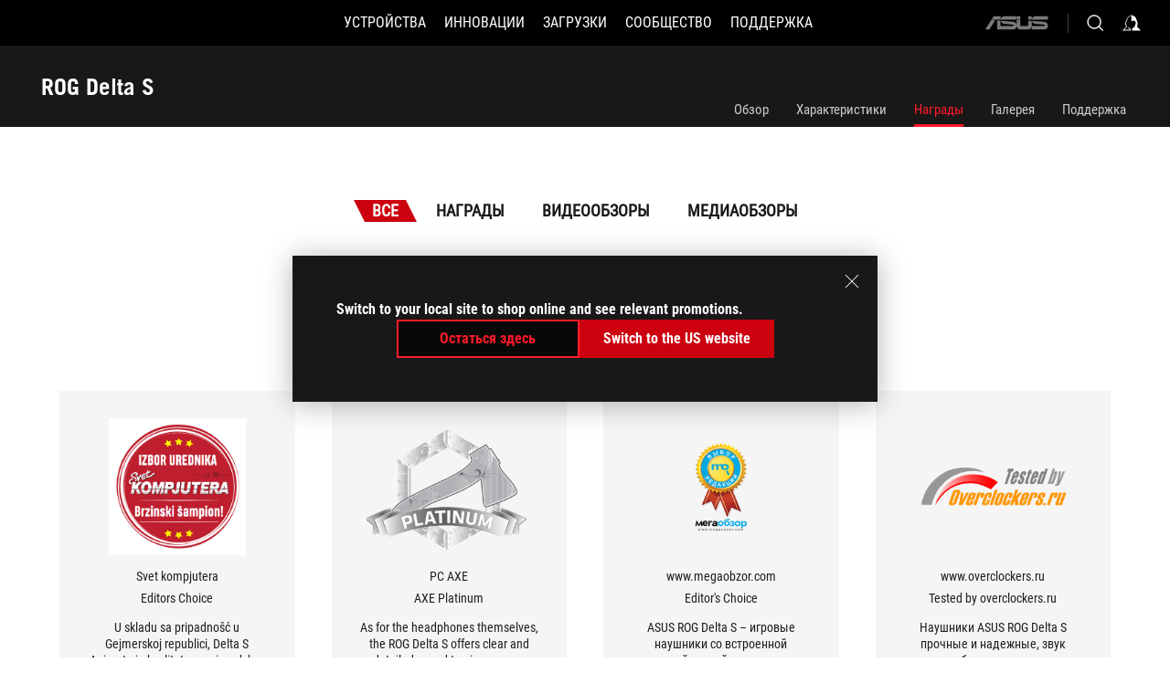

--- FILE ---
content_type: text/html; charset=utf-8
request_url: https://rog.asus.com/ru/headsets-audio/headsets/usb-headsets/rog-delta-s-model/award/
body_size: 57653
content:
<!doctype html>
<html data-n-head-ssr dir="ltr" lang="ru-ru" data-n-head="%7B%22dir%22:%7B%22ssr%22:%22ltr%22%7D,%22lang%22:%7B%22ssr%22:%22ru-ru%22%7D%7D">
  <head >
    <meta data-n-head="ssr" charset="utf-8"><meta data-n-head="ssr" name="viewport" content="width=device-width, initial-scale=1.0"><meta data-n-head="ssr" name="robots" content="index"><meta data-n-head="ssr" data-hid="description" name="description" content=""><meta data-n-head="ssr" data-hid="og:title" property="og:title" content="ROG Delta S | Гарнитуры и звук | ROG CIS"><meta data-n-head="ssr" data-hid="og:type" property="og:type" content="website"><meta data-n-head="ssr" data-hid="og:site_name" property="og:site_name" content="@ROG"><meta data-n-head="ssr" data-hid="og:description" property="og:description" content=""><meta data-n-head="ssr" data-hid="og:url" property="og:url" content="https://rog.asus.com/ru/headsets-audio/headsets/usb-headsets/rog-delta-s-model/award/"><meta data-n-head="ssr" data-hid="og:image" property="og:image" content="https://dlcdnwebimgs.asus.com/gain/28EFE950-BAD3-4B17-9C43-05F86CA7B6B5"><meta data-n-head="ssr" data-hid="twitter:title" property="twitter:title" content="ROG Delta S | Гарнитуры и звук | ROG CIS"><meta data-n-head="ssr" data-hid="twitter:site" property="twitter:site" content="@ROG"><meta data-n-head="ssr" data-hid="twitter:description" property="twitter:description" content=""><meta data-n-head="ssr" data-hid="twitter:card" property="twitter:card" content="summary_large_image"><meta data-n-head="ssr" data-hid="twitter:image" property="twitter:image" content="https://dlcdnwebimgs.asus.com/gain/28EFE950-BAD3-4B17-9C43-05F86CA7B6B5"><title>ROG Delta S | Гарнитуры и звук | ROG CIS</title><link data-n-head="ssr" rel="icon" type="image/x-icon" href="/rog/nuxtStatic/img/favicon.ico"><link data-n-head="ssr" rel="preconnect" href="https://dlcdnwebimgs.asus.com"><link data-n-head="ssr" rel="preconnect" href="https://dlcdnrog.asus.com"><link data-n-head="ssr" rel="preconnect" href="https://asus-brand-assistant.asus.com"><link data-n-head="ssr" rel="preconnect" href="https://dlcdnimgs.asus.com"><link data-n-head="ssr" rel="stylesheet" href="/rog/nuxtStatic/css/fontHQ.css"><link data-n-head="ssr" rel="stylesheet" href="https://dlcdnimgs.asus.com/vendor/cookie-banner/css/alert-info_rog.css" type="text/css"><link data-n-head="ssr" rel="stylesheet" href="https://dlcdnimgs.asus.com/vendor/location-reminder/css/locationreminder_rog.css" type="text/css"><link data-n-head="ssr" rel="canonical" href="https://rog.asus.com/ru/headsets-audio/headsets/usb-headsets/rog-delta-s-model/award/"><script data-n-head="ssr" type="text/javascript" src="https://dlcdnrog.asus.com/rog/js/jquery-1.12.4.min.js"></script><script data-n-head="ssr" type="text/javascript">window.AsusAPIConfig = {
          system: "rog",
          websitePath: 'ru',
          theme: "rog",
          campaignId: "3f8bcb17-b07f-4992-bcf7-72cdfcf704f9",
          zIndex: 11900,
        }; </script><script data-n-head="ssr" src="" defer></script><script data-n-head="ssr" type="text/javascript">(function (w, d, s, l, i) {
          w[l] = w[l] || [];
          w[l].push({'gtm.start': new Date().getTime(), event: 'gtm.js' });
          var f = d.getElementsByTagName(s)[0],
          j = d.createElement(s),
          dl = l != "dataLayer" ? "&l=" + l : "";
          j.defer = true;
          j.src = "https://www.googletagmanager.com/gtm.js?id=" + i + dl;
          f.parentNode.insertBefore(j, f);
          })(window, document, "script", "dataLayer", "GTM-NJRLM8");
          </script><script data-n-head="nuxt-jsonld" data-hid="nuxt-jsonld--68b70889" type="application/ld+json">[{"@context":"http://schema.org","@type":"Product","name":"ROG Delta S","image":["https://dlcdnwebimgs.asus.com/gain/28EFE950-BAD3-4B17-9C43-05F86CA7B6B5","https://dlcdnwebimgs.asus.com/gain/28EFE950-BAD3-4B17-9C43-05F86CA7B6B5"],"description":"","brand":{"@type":"Brand","name":"ROG"},"offers":{"@type":"Offer","priceCurrency":"","price":"","availability":"https://schema.org/InStock"}},{"@context":"http://schema.org","@type":"BreadcrumbList","itemListElement":[{"@type":"ListItem","position":1,"name":"ГАРНИТУРЫ И ЗВУК","item":"https://rog.asus.com/ru/headsets-audio-group/"},{"@type":"ListItem","position":2,"name":"USB ГАРНИТУРЫ","item":"https://rog.asus.com/ru/headsets-audio/headsets/usb-headsets-series/"},{"@type":"ListItem","position":3,"name":"ROG DELTA S","item":"https://rog.asus.com/ru/headsets-audio/headsets/usb-headsets/rog-delta-s-model/"},{"@type":"ListItem","position":4,"name":"AWARD","item":"https://rog.asus.com/ru/headsets-audio/headsets/usb-headsets/rog-delta-s-model/award/"}]}]</script><link rel="stylesheet" href="/_nuxt/b63d012181607.css"><link rel="stylesheet" href="/_nuxt/466cf12181607.css"><link rel="stylesheet" href="/_nuxt/06bdc12181607.css"><link rel="stylesheet" href="/_nuxt/4239312181607.css"><link rel="stylesheet" href="/_nuxt/0aa0412181607.css"><link rel="stylesheet" href="/_nuxt/035df12181607.css"><link rel="stylesheet" href="/_nuxt/3bfdc12181607.css"><link rel="stylesheet" href="/_nuxt/62df112181607.css"><link rel="stylesheet" href="/_nuxt/9fcc212181607.css">
  </head>
  <body id="rogProduct" data-n-head="%7B%22id%22:%7B%22ssr%22:%22rogProduct%22%7D%7D">
    <div data-server-rendered="true" id="__nuxt"><div class="PageLoading__loadingContainer__LnxUq PageLoading__isLeave__YZea2"><i class="PageLoading__loadingIcon__Rr9iJ"></i></div><div id="__layout"><div id="defaultWrapper" data-dirtype="ltr" class="rogApp ru default__defaultWrapper__ku4fA"><noscript><iframe src="//www.googletagmanager.com/ns.html?id=GTM-NJRLM8" height="0" width="0" style="display:none;visibility:hidden"></iframe></noscript> <div><div dir="ltr" class="newHeader Header__headerWrapper__4ipKk Header__upscrolled__V-ogp Header__noSticky__kZaPC"><div class="Header__headerContainer__-AktX"><header aria-label="rog header" class="robotoFont Header__header__iNAJ6"><a aria-label="ROG - Republic of Gamers" href="/" id="rogLogo" class="Header__rogLogo__LY-pL"><div class="Header__rogLogoIcon__SUCq+"><svg xmlns="http://www.w3.org/2000/svg" viewBox="0 0 200 37" svg-inline role="presentation" focusable="false"><path d="M22.2 29.1c.8.5 1.6 1 2.4 1.4 8.6 3.8 21.3 6.1 23.7 5.3C55 33.6 62.5 19.5 64.8 13c0 0-7 2.8-14.1 6.1-5.9 2.8-12.4 6-12.4 6l16.5-5s-4.4 10.4-10.2 11.6c-5.8 1.2-16-2.9-16-2.9.8-.7 11.6-8.6 36.8-18.9 1.1-.8 1.8-2.1 2-3.4-5.8.6-11.4 2.3-16.7 4.8-10.6 5-28.5 17.8-28.5 17.8zM3.8 24c1.8 2.3 9.2 4.2 10.2 4.4-4.6-3.2-14-12-14-12 1 2.7 2.3 5.2 3.8 7.6z"></path><path d="M25.6 22.9C30.5 19.3 47.9 4.6 64.7.6c0 0-8.8-1.4-21.3 2.5-4.5 1.4-11 7.7-23.1 19.4-1.6.9-7.5-2.5-10.9-4.1 0 0 5.6 8.9 7.6 11.5 3 4.1 8.5 6.5 8.5 6.5-.5-.5-4.3-4.5-5.4-6.8-.7-1.1.1-2.7 5.5-6.7zM127.9 6.8h-3v8.9h-5.6V6.8h-3v10.4h11.6zM152.9 15.6h-7.5V6.8h-3.1v10.4h9.2zM154.2 6.8h3.1v10.4h-3.1zM191.7 8.3h6.9l1.4-1.5h-11.4v10.4h3.1v-5.1h6.7l1.2-1.6h-7.9zM106.6 13.8h8.3V7.6c0-.4-.3-.8-.7-.8h-10.7v10.3h3.1v-3.3zm0-5.5h5c.1 0 .3 0 .3.5v3.5h-5.3v-4zM140.7 10.8h-.9v-3c0-.6-.3-1-.8-1h-9.7v10.4h11.3l.1-6.4zm-3.1 4.8h-5.2v-3.3h5.2v3.3zm0-4.8h-5.2V8.3h4.9c.3 0 .3.4.3.5v2zM100.5 8.3l1.6-1.5H90.5v10.3h11.6l-1.6-1.5h-6.9v-2.8h7.8v-1.7h-7.8V8.3zM162 8.3h7l1.5-1.5h-11.6v10.3H169l1.5-1.5H162zM154 24.5l1.3-1.5h-11.8v5.6h8.5v3.1h-8.9l1.9 1.6h10.2V27h-8.6v-2.5zM100.6 23h-11v10.3h3.1v-4.4h5.5v4.4h3.1v-9.4c.1-.4-.2-.8-.7-.9zm-2.4 4.4h-5.4v-2.9h5.1c.3 0 .3.3.3.5v2.4zM127.2 24.5l1.6-1.5h-11.7v10.3h11.7l-1.6-1.5h-7V29h7.9v-1.7h-7.9v-2.8zM86.4 24.6L88 23H75.8v10.3h11.8v-5.6h-3.1v4.1H79v-7.2zM103 23v10.4h3.2v-6l3 2.1 3.1-2.1v6h3.1V23l-6.2 4.1zM141.8 28.9v-5c0-.5-.3-1-.8-1h-11.2v10.4h3.1v-8.8h5.4c.3 0 .3.3.3.5v2h-5.1l5.6 6.3h3.7l-3.9-4.4h2.9zM88.7 14.1V7.8c0-.5 0-1-.6-1H75.8V14l3.2 3.5V8.3h6c.4 0 .5.1.5.5v3.3h-5.3l8.5 8.9v-3.5L85.5 14h3.2zM186.1 6.8h-10.5v7.5l2.5 2.9h8.7V7.6c0-.4-.3-.8-.7-.8zm-2.4 8.8h-3.3l-1.7-2V8.3h5v7.3z"></path></svg></div></a> <div class="Header__accessibility__Wa+tY"><div class="orb-skip-links"><span>Accessibility links</span> <ul><li><a href="#rogContent" aria-label="Skip to content">Skip to content</a></li> <li><a aria-label="Accessibility Help" href="https://www.asus.com/ru/content/Accessibility-Policy/">Accessibility Help</a></li> <li><a href="#rogMenu" aria-label="Skip to Menu">Skip to Menu</a></li> <li><a href="#rogFooter" aria-label="ASUS Footer">ASUS Footer</a></li></ul></div></div> <nav class="Header__headerNav__9MLbL"><div aria-label="Menu" role="button" tabindex="0" class="Header__headerBurger__sqASp"><span class="Header__rogBurger__di8FM"><svg width="24" height="24" viewBox="0 0 24 24" fill="none" xmlns="http://www.w3.org/2000/svg" svg-inline alt="close" role="presentation" focusable="false"><path fill-rule="evenodd" clip-rule="evenodd" d="M20 6H4v1h16V6zm0 5.5H4v1h16v-1zM4 17h16v1H4v-1z" fill="#fff"></path></svg></span></div> <div class="mobileMenu Header__headerMenu__lncT7"><!----> <ul aria-hidden="true" class="Header__userListMobile__Xz0G0"><li class="Header__userMobileListTitle__HY03J"><svg xmlns="http://www.w3.org/2000/svg" data-name="圖層 1" viewBox="0 0 32 32" role="button" aria-label="go back" svg-inline alt="left" focusable="false"><path d="M8.93 13.77L22.94 0v6.7l-9.18 8.94 9.18 9.66V32L8.93 17.51l-1.87-1.87 1.87-1.87z"></path></svg> <p>ПОЛЬЗОВАТЕЛЬ</p></li> <!----> <li><ul role="list" class="Header__accountLinkSection__-4tgi"><li role="none" style="display:;"><a aria-label="Мои награды ROG Elite" href="https://rog.asus.com/ru/elite/">
                    Мои награды ROG Elite
                  </a> <!----></li><li role="none" style="display:;"><a aria-label="Мой аккаунт" href="https://account.asus.com/ru/overview.aspx?login_background=general_black">
                    Мой аккаунт
                  </a> <!----></li> <!----></ul></li></ul> <ol role="list" class="headerMenuList Header__headerMenuList__jpBKd"><li role="listitem" class="headerItem Header__menuList__61wq5"><div tabindex="0" aria-haspopup="true" id="rogMenu" class="Header__menuItem__yvKxM firstMenuItem"><span class="menuItem">Устройства</span> <div class="Header__isMobileArrow__8hwJn"><svg width="16" height="16" viewBox="0 0 16 16" fill="none" xmlns="http://www.w3.org/2000/svg" svg-inline role="none" alt="right" focusable="false"><path d="M12.733 8l-6.666 6.667H3.333L10 8 3.333 1.333h2.734L12.733 8z" fill="#181818"></path></svg></div></div> <!----></li><li role="listitem" class="headerItem Header__menuList__61wq5"><div tabindex="0" aria-haspopup="true" id="rogMenu1" class="Header__menuItem__yvKxM"><span class="menuItem">Инновации</span> <div class="Header__isMobileArrow__8hwJn"><svg width="16" height="16" viewBox="0 0 16 16" fill="none" xmlns="http://www.w3.org/2000/svg" svg-inline role="none" alt="right" focusable="false"><path d="M12.733 8l-6.666 6.667H3.333L10 8 3.333 1.333h2.734L12.733 8z" fill="#181818"></path></svg></div></div> <!----></li><li role="listitem" class="headerItem Header__menuList__61wq5"><div tabindex="0" aria-haspopup="true" id="rogMenu2" class="Header__menuItem__yvKxM"><span class="menuItem">Загрузки</span> <div class="Header__isMobileArrow__8hwJn"><svg width="16" height="16" viewBox="0 0 16 16" fill="none" xmlns="http://www.w3.org/2000/svg" svg-inline role="none" alt="right" focusable="false"><path d="M12.733 8l-6.666 6.667H3.333L10 8 3.333 1.333h2.734L12.733 8z" fill="#181818"></path></svg></div></div> <!----></li><li role="listitem" class="headerItem Header__menuList__61wq5"><div tabindex="0" aria-haspopup="true" id="rogMenu3" class="Header__menuItem__yvKxM"><span class="menuItem">Сообщество</span> <div class="Header__isMobileArrow__8hwJn"><svg width="16" height="16" viewBox="0 0 16 16" fill="none" xmlns="http://www.w3.org/2000/svg" svg-inline role="none" alt="right" focusable="false"><path d="M12.733 8l-6.666 6.667H3.333L10 8 3.333 1.333h2.734L12.733 8z" fill="#181818"></path></svg></div></div> <!----></li><li role="listitem" class="headerItem Header__menuList__61wq5"><div tabindex="0" aria-haspopup="true" id="rogMenu4" class="Header__menuItem__yvKxM"><span class="menuItem">Поддержка</span> <div class="Header__isMobileArrow__8hwJn"><svg width="16" height="16" viewBox="0 0 16 16" fill="none" xmlns="http://www.w3.org/2000/svg" svg-inline role="none" alt="right" focusable="false"><path d="M12.733 8l-6.666 6.667H3.333L10 8 3.333 1.333h2.734L12.733 8z" fill="#181818"></path></svg></div></div> <!----></li> <li role="listitem"><a aria-label="ASUS" href="https://www.asus.com/ru/" class="Header__mobileAsusLogo__UzZfj"><svg xmlns="http://www.w3.org/2000/svg" width="71.418" height="15.556" viewBox="0 0 71.418 15.556" svg-inline alt="asus" role="presentation" focusable="false"><g data-name="组件 69 – 1"><path fill="#797979" stroke="rgba(0,0,0,0)" stroke-miterlimit="10" d="M52.803 15.056l.009-3.84h13.593a1.609 1.609 0 00.649-.183.818.818 0 00.256-.578c0-.737-.613-.769-.921-.785l-9.882-.815A4.615 4.615 0 0154.3 7.812a3.758 3.758 0 01-1.271-2.052s12.766.746 14.184.877a4.359 4.359 0 013.618 3.351 6.077 6.077 0 01-.022 1.57 4.233 4.233 0 01-4.008 3.5zm-12.767-.017l-.354-.025a4.216 4.216 0 01-3.621-3.534v-.609a5.825 5.825 0 01-.077.656 4.261 4.261 0 01-3.52 3.5h-18.3v-9.8l3.8.276v5.738h13.688a.768.768 0 00.807-.74c.007-.738-.562-.814-.864-.828 0 0-9.444-.774-9.782-.806a4.988 4.988 0 01-2.284-1.074 3.976 3.976 0 01-1.2-2.258s12.694 1 14.119 1.129c2.392.221 3.494 2.753 3.59 3.327 0 0 .008.059.015.164V4.642l3.881.278v5.078a1.23 1.23 0 001.119 1.273h6.6a1.264 1.264 0 001.267-1.285v-4.46l3.843.227v5.358c0 3.627-3.817 3.931-3.817 3.931zM.918 15.021L7.651 4.597l4.341.458-6.472 9.966zM52.803 4.363v-.311a5.491 5.491 0 01.973-2A4.27 4.27 0 0156.918.5h14v3.866zm-3.937 0V.519h3.909v3.844zm-12.844 0V.519h3.912v3.844zm-28.216 0s1.589-2.59 1.983-3.1a1.682 1.682 0 011.4-.738h6.946v3.527a5.5 5.5 0 01.977-2A4.252 4.252 0 0122.253.496h13.086v3.863z" data-name="联合 1"></path></g></svg></a></li></ol> <!----></div></nav> <div class="Header__iconBlock__WQh2q"><div class="Header__asusLogo__I7sul"><a aria-label="ASUS" href="https://www.asus.com/ru/"><svg xmlns="http://www.w3.org/2000/svg" width="71.418" height="15.556" viewBox="0 0 71.418 15.556" svg-inline alt="asus" role="none" focusable="false"><g data-name="组件 69 – 1"><path fill="#797979" stroke="rgba(0,0,0,0)" stroke-miterlimit="10" d="M52.803 15.056l.009-3.84h13.593a1.609 1.609 0 00.649-.183.818.818 0 00.256-.578c0-.737-.613-.769-.921-.785l-9.882-.815A4.615 4.615 0 0154.3 7.812a3.758 3.758 0 01-1.271-2.052s12.766.746 14.184.877a4.359 4.359 0 013.618 3.351 6.077 6.077 0 01-.022 1.57 4.233 4.233 0 01-4.008 3.5zm-12.767-.017l-.354-.025a4.216 4.216 0 01-3.621-3.534v-.609a5.825 5.825 0 01-.077.656 4.261 4.261 0 01-3.52 3.5h-18.3v-9.8l3.8.276v5.738h13.688a.768.768 0 00.807-.74c.007-.738-.562-.814-.864-.828 0 0-9.444-.774-9.782-.806a4.988 4.988 0 01-2.284-1.074 3.976 3.976 0 01-1.2-2.258s12.694 1 14.119 1.129c2.392.221 3.494 2.753 3.59 3.327 0 0 .008.059.015.164V4.642l3.881.278v5.078a1.23 1.23 0 001.119 1.273h6.6a1.264 1.264 0 001.267-1.285v-4.46l3.843.227v5.358c0 3.627-3.817 3.931-3.817 3.931zM.918 15.021L7.651 4.597l4.341.458-6.472 9.966zM52.803 4.363v-.311a5.491 5.491 0 01.973-2A4.27 4.27 0 0156.918.5h14v3.866zm-3.937 0V.519h3.909v3.844zm-12.844 0V.519h3.912v3.844zm-28.216 0s1.589-2.59 1.983-3.1a1.682 1.682 0 011.4-.738h6.946v3.527a5.5 5.5 0 01.977-2A4.252 4.252 0 0122.253.496h13.086v3.863z" data-name="联合 1"></path></g></svg> <span class="sr-only">ASUS home logo</span></a></div> <button id="searchButton" tabindex="0" aria-haspopup="true" aria-label="Search, type and press enter to search" class="searchButton Header__searchButton__NyfWa" style="display:;"><svg width="24" height="24" viewBox="0 0 24 24" fill="none" xmlns="http://www.w3.org/2000/svg" role="none" svg-inline alt="search" focusable="false"><g clip-path="url(#clip0_928_570)"><path fill-rule="evenodd" clip-rule="evenodd" d="M16.045 16.645a7.5 7.5 0 11.707-.707l4.254 4.254-.707.707-4.254-4.254zm-.342-1.049A6.5 6.5 0 106.51 6.404a6.5 6.5 0 009.193 9.192z" fill="#fff"></path></g><defs><clipPath id="clip0_928_570"><path fill="#fff" d="M0 0h24v24H0z"></path></clipPath></defs></svg></button> <!----> <div class="headerPersonalBlock__personalWrapper__N2xAS"><button id="personMenuButton" aria-haspopup="true" aria-controls="personMenu" type="button" aria-label="Account Manager byundefined" tabindex="0" class="userButton headerPersonalBlock__accountButton__y2X2l headerPersonalBlock__isLogin__zviqO"><svg width="24" height="24" viewBox="0 0 24 24" fill="none" xmlns="http://www.w3.org/2000/svg" svg-inline alt="user" role="presentation" focusable="false" class="svg-icon"><path d="M12.613 18.28v2.1H22l-4.009-4.009.7-3.982v-.1c-.484-1.44-2.1-6.195-2.783-6.846a18.386 18.386 0 00-3.701-1.874L12 3.5l-.17.069A18.393 18.393 0 008.13 5.443c-.69.651-2.89 5.848-3.32 6.88l-.063.139 1.235 3.939L2 20.383h8.886V18.53l-2.873-1.718-.442.739 2.448 1.452v.507H4.094l2.795-3.123-1.215-4.121a50.59 50.59 0 012.97-6.447 15.671 15.671 0 013.107-1.614V10.304l3.332-.868c.633.85 1.17 1.766 1.6 2.733l-1.587 4.425-2.483 1.686z" fill="#F7F7F7"></path></svg> <img aria-hidden="" src="" alt="user" style="display:none;"></button> <!----></div> <!----></div></header> <!----></div></div></div> <main class="layout"><div class="productOverview"><div role="main" class="product-content Product__productContent__HKTN1"><div id="productTabBarContainer" class="productTabBarContainer ProductTabBar__productTabBarContainer__O9P3C ProductTabBar__noPrice__wQ7fE"><div class="ProductTabBar__productTabBarWrapper__NkfAp"><div class="ProductTabBar__productInfo__kijFw"><a href="https://rog.asus.com/ru/headsets-audio/headsets/usb-headsets/rog-delta-s-model/" class="ProductTabBar__productName__2TSo7"><h1>ROG Delta S</h1> <span class="sr-only">- Награды</span></a> <div class="ProductTabBar__productRatingContent__nNUYh" style="display:none;"><div style="display:none;"><div id="ratingText" data-bv-show="inline_rating" data-bv-set="false" data-bv-product-id=""></div></div></div> <!----> <div class="ProductTabBar__productTabLowPriceTextDesktop__iJxVk ProductTabBar__mobile__JCkq0" style="display:none;"><p>The lowest price from 30 days before the promotion:</p> <p class="ProductTabBar__lowHistoryPrice__t-JUg">
              
            </p></div> <!----></div> <div class="ProductTabBar__productTabBarList__7JGkm"><div class="ProductTabBar__productTabWrapper__wiiO+"><!----> <!----> <!----> <div class="ProductTabBar__productTabLowPriceTextDesktop__iJxVk ProductTabBar__desktop__0i140" style="display:none;"><p>The lowest price from 30 days before the promotion:</p> 
            <p class="ProductTabBar__lowHistoryPrice__t-JUg">
              
            </p></div> <div class="ProductTabBar__productTabDesktop__Al-sY"><div class="ProductTabBar__productTabBarBottom__AnMuB"><ul role="list" class="tabList"><li class="tabItem"><a href="/ru/headsets-audio/headsets/usb-headsets/rog-delta-s-model/" id="rogContent">Обзор</a></li><li class="tabItem"><a href="/ru/headsets-audio/headsets/usb-headsets/rog-delta-s-model/spec/" id="tabItemLink_1">Характеристики</a></li><li class="tabItem ProductTabBar__active__N4qFo"><a href="/ru/headsets-audio/headsets/usb-headsets/rog-delta-s-model/award/" id="tabItemLink_2">Награды</a></li><li class="tabItem"><a href="/ru/headsets-audio/headsets/usb-headsets/rog-delta-s-model/gallery/" id="tabItemLink_3">Галерея</a></li><li class="tabItem"><a href="/ru/headsets-audio/headsets/usb-headsets/rog-delta-s-model/helpdesk/" id="tabItemLink_4">Поддержка</a></li> <!----></ul></div></div></div></div></div> <div class="ProductTabBar__productFullMenuMobile__S2P4+"><button tabindex="0" aria-label="show mobile tab list" class="ProductTabBar__mobileFullMenuButton__YjpKG"><span>
          MENU
        </span> <svg width="12" height="12" viewBox="0 0 12 12" fill="none" xmlns="http://www.w3.org/2000/svg" svg-inline focusable="false" aria-hidden="true" alt="triangle down" role="presentation"><path d="M1 4l5 6 5-6H1z" fill="#fff"></path></svg></button></div> <div aria-hidden="true" class="ProductTabBar__mobileTabList__OFkOO" style="height:0px;"><ul><li tabindex="-1" class="tabItem firstTabItem"><!----> <div class="ProductTabBar__firstTabItemMobile__eKv82"><span>
                  Обзор
                </span></div> <ul class="ProductTabBar__subTabListMobile__mrIWV" style="height:0px;"><li tabindex="-1" class="tabItem firstTabItem ProductTabBar__firstTabItem__FE3gO"><span>
                    Обзор
                  </span></li> </ul></li> <li tabindex="-1" class="tabItem ProductTabBar__mobileTabItem__KF1TS"><span>
                Характеристики
              </span></li><li tabindex="-1" class="tabItem ProductTabBar__mobileTabItem__KF1TS ProductTabBar__active__N4qFo"><span>
                Награды
              </span></li><li tabindex="-1" class="tabItem ProductTabBar__mobileTabItem__KF1TS"><span>
                Галерея
              </span></li><li tabindex="-1" class="tabItem ProductTabBar__mobileTabItem__KF1TS"><span>
                Поддержка
              </span></li></ul></div></div> <!----> <div class="ProductAwards__productAwardPage__DePl3"><!----> <div class="ProductAwards__awardTabs__2vloX"><ul role="tablist" style="width:1520px;"><li aria-selected="true" aria-label="ROG Delta S Награды, обзоры и видео" role="tab" tabindex="0" id="Все" class="awardItem ProductAwards__awardTab__yaTHJ ProductAwards__active__9TvSy">
          Все
      </li> <li aria-label="ROG Delta S Награды" role="tab" tabindex="0" id="Награды" class="awardItem ProductAwards__awardTab__yaTHJ" style="display:;">
          Награды 
      </li> <li aria-label="ROG Delta S Видеообзоры" role="tab" tabindex="0" id="Видеообзоры" class="awardItem ProductAwards__awardTab__yaTHJ" style="display:;">
          Видеообзоры 
      </li> <li aria-label="ROG Delta S Медиаобзоры" role="tab" tabindex="0" id="Медиаобзоры" class="awardItem ProductAwards__awardTab__yaTHJ" style="display:;">
          Медиаобзоры 
      </li></ul></div> <div role="tabpanel" aria-labelledby="Награды"><div class="ProductAward__productAwardPagePadding__dSaZj"><div class="ProductAward__awardTitle__GUset"><h2 class="pageAward ruRogFont">
        Награды 
      </h2> <span>(33)</span></div> <div class="ProductAward__mobileAwardContent__LNDCh"><ul class="ProductAward__rewardContainer__sHbkR" style="width:100%;"><li class="ProductAwardsItem__rewardItem__qQut7"><div class="ProductAwardsItem__awardItemTop__AQaLj"><div class="ProductAwardsItem__rewardImageBox__pTW-S"><img src="https://www.asus.com/media/images/award_logo/2004/202110290618014340915.png" alt="" aria-label="Editors Choice" class="awardImage"> <!----></div> <p class="ProductAwardsItem__awardMediaName__yE0u9">
      Svet kompjutera
    </p> <div class="ProductAwardsItem__awardName__jAstt"><p>Editors Choice</p></div> <p class="ProductAwardsItem__awardDescription__KhisN">
      U skladu sa pripadnošć u Gejmerskoj
republici, Delta S Animate je
kvalitetan proizvod, koji kombinuje
odlič an kvalitet reprodukcije
zvuka, malu masu i udobnost (uz
par zamerki koje smo naveli), dobar
mikrofon i jedinstven light
show.
    </p></div> <div class="ProductAwardsItem__awardItemBottom__4mvlW"><div class="ProductAwardsItem__awardItemBottomLeft__4xC-s"><span>REPUBLIC OF SERBIA</span> <span>01/01/2022</span></div> <a aria-label="ROG Delta S Медиаобзоры Award of Editors Choice" tabindex="0" href="www.sk.rs" target="_blank" rel="noopener noreferrer" class="ProductAwardsItem__awardItemMoreLink__pG7gP"><span>Больше</span> <svg xmlns="http://www.w3.org/2000/svg" data-name="圖層 1" viewBox="0 0 32 32" aria-hidden="true" svg-inline alt="right" role="presentation" focusable="false"><path d="M23.07 13.77L9.06 0v6.7l9.18 8.94-9.18 9.66V32l14.01-14.49 1.87-1.87-1.87-1.87z"></path></svg></a></div></li><li class="ProductAwardsItem__rewardItem__qQut7"><div class="ProductAwardsItem__awardItemTop__AQaLj"><div class="ProductAwardsItem__rewardImageBox__pTW-S"><img src="https://www.asus.com/media/images/award_logo/2004/202004030114132790596.png" alt="" aria-label="AXE Platinum" class="awardImage"> <!----></div> <p class="ProductAwardsItem__awardMediaName__yE0u9">
      PC AXE
    </p> <div class="ProductAwardsItem__awardName__jAstt"><p>AXE Platinum</p></div> <p class="ProductAwardsItem__awardDescription__KhisN">
      As for the headphones themselves, the ROG Delta S offers clear and detailed sound to give gamers every sound detail.
    </p></div> <div class="ProductAwardsItem__awardItemBottom__4mvlW"><div class="ProductAwardsItem__awardItemBottomLeft__4xC-s"><span>REPUBLIC OF SERBIA</span> <span>07/17/2021</span></div> <a aria-label="ROG Delta S Медиаобзоры Award of AXE Platinum" tabindex="0" href="https://axe.rs/hardver/periferije/asus-rog-delta-s/" target="_blank" rel="noopener noreferrer" class="ProductAwardsItem__awardItemMoreLink__pG7gP"><span>Больше</span> <svg xmlns="http://www.w3.org/2000/svg" data-name="圖層 1" viewBox="0 0 32 32" aria-hidden="true" svg-inline alt="right" role="presentation" focusable="false"><path d="M23.07 13.77L9.06 0v6.7l9.18 8.94-9.18 9.66V32l14.01-14.49 1.87-1.87-1.87-1.87z"></path></svg></a></div></li><li class="ProductAwardsItem__rewardItem__qQut7"><div class="ProductAwardsItem__awardItemTop__AQaLj"><div class="ProductAwardsItem__rewardImageBox__pTW-S"><img src="https://www.asus.com/media/images/award_logo/1327/202007101806085270598.png" alt="" aria-label="Editor's Choice" class="awardImage"> <!----></div> <p class="ProductAwardsItem__awardMediaName__yE0u9">
      www.megaobzor.com
    </p> <div class="ProductAwardsItem__awardName__jAstt"><p>Editor's Choice</p></div> <p class="ProductAwardsItem__awardDescription__KhisN">
      ASUS ROG Delta S – игровые наушники со встроенной звуковой картой и проводным способом подключения
    </p></div> <div class="ProductAwardsItem__awardItemBottom__4mvlW"><div class="ProductAwardsItem__awardItemBottomLeft__4xC-s"><span>RUSSIA</span> <span>02/08/2021</span></div> <a aria-label="ROG Delta S Медиаобзоры Award of Editor's Choice" tabindex="0" href="https://megaobzor.com/revview-ASUS-ROG-Delta-S.html" target="_blank" rel="noopener noreferrer" class="ProductAwardsItem__awardItemMoreLink__pG7gP"><span>Больше</span> <svg xmlns="http://www.w3.org/2000/svg" data-name="圖層 1" viewBox="0 0 32 32" aria-hidden="true" svg-inline alt="right" role="presentation" focusable="false"><path d="M23.07 13.77L9.06 0v6.7l9.18 8.94-9.18 9.66V32l14.01-14.49 1.87-1.87-1.87-1.87z"></path></svg></a></div></li><li class="ProductAwardsItem__rewardItem__qQut7"><div class="ProductAwardsItem__awardItemTop__AQaLj"><div class="ProductAwardsItem__rewardImageBox__pTW-S"><img src="https://www.asus.com/media/images/award_logo/1327/202007101743327370919.png" alt="" aria-label="Tested by overclockers.ru" class="awardImage"> <!----></div> <p class="ProductAwardsItem__awardMediaName__yE0u9">
      www.overclockers.ru
    </p> <div class="ProductAwardsItem__awardName__jAstt"><p>Tested by overclockers.ru</p></div> <p class="ProductAwardsItem__awardDescription__KhisN">
      Наушники ASUS ROG Delta S  прочные и надежные, звук способен порадовать и обеспечить прослушивание музыки за пределами видеоигр
    </p></div> <div class="ProductAwardsItem__awardItemBottom__4mvlW"><div class="ProductAwardsItem__awardItemBottomLeft__4xC-s"><span>RUSSIA</span> <span>01/23/2021</span></div> <a aria-label="ROG Delta S Медиаобзоры Award of Tested by overclockers.ru" tabindex="0" href="https://overclockers.ru/lab/show/108083/obzor-igrovoj-garnitury-asus-rog-delta-s" target="_blank" rel="noopener noreferrer" class="ProductAwardsItem__awardItemMoreLink__pG7gP"><span>Больше</span> <svg xmlns="http://www.w3.org/2000/svg" data-name="圖層 1" viewBox="0 0 32 32" aria-hidden="true" svg-inline alt="right" role="presentation" focusable="false"><path d="M23.07 13.77L9.06 0v6.7l9.18 8.94-9.18 9.66V32l14.01-14.49 1.87-1.87-1.87-1.87z"></path></svg></a></div></li><li class="ProductAwardsItem__rewardItem__qQut7"><div class="ProductAwardsItem__awardItemTop__AQaLj"><div class="ProductAwardsItem__rewardImageBox__pTW-S"><img src="https://www.asus.com/media/images/award_logo/1327/202010142117080620244.png" alt="" aria-label="Editor's Choice" class="awardImage"> <!----></div> <p class="ProductAwardsItem__awardMediaName__yE0u9">
      www.ferralabs.ru
    </p> <div class="ProductAwardsItem__awardName__jAstt"><p>Editor's Choice</p></div> <p class="ProductAwardsItem__awardDescription__KhisN">
      Геймерская гарнитура ASUS ROG Delta S  несет в себе ряд преимуществ. К этим преимуществам можно отнести облеченную конструкцию, новый режим подсветки «Звуковая волна»
    </p></div> <div class="ProductAwardsItem__awardItemBottom__4mvlW"><div class="ProductAwardsItem__awardItemBottomLeft__4xC-s"><span>RUSSIA</span> <span>01/18/2021</span></div> <a aria-label="ROG Delta S Медиаобзоры Award of Editor's Choice" tabindex="0" href="http://ferralabs.ru/reviews/sound/33480-asus-rog-delta-s/" target="_blank" rel="noopener noreferrer" class="ProductAwardsItem__awardItemMoreLink__pG7gP"><span>Больше</span> <svg xmlns="http://www.w3.org/2000/svg" data-name="圖層 1" viewBox="0 0 32 32" aria-hidden="true" svg-inline alt="right" role="presentation" focusable="false"><path d="M23.07 13.77L9.06 0v6.7l9.18 8.94-9.18 9.66V32l14.01-14.49 1.87-1.87-1.87-1.87z"></path></svg></a></div></li><li class="ProductAwardsItem__rewardItem__qQut7"><div class="ProductAwardsItem__awardItemTop__AQaLj"><div class="ProductAwardsItem__rewardImageBox__pTW-S"><img src="https://www.asus.com/media/images/award_logo/1327/202007101750479300836.png" alt="" aria-label="Editor's Choice" class="awardImage"> <!----></div> <p class="ProductAwardsItem__awardMediaName__yE0u9">
      www.greentechreviews.ru
    </p> <div class="ProductAwardsItem__awardName__jAstt"><p>Editor's Choice</p></div> <p class="ProductAwardsItem__awardDescription__KhisN">
      В качестве игрового решения ROG Delta S является достойным вариантом. К эргономике и дизайну вопросов нет, как и к качеству материалов и сборки — всё на высочайшем уровне.
    </p></div> <div class="ProductAwardsItem__awardItemBottom__4mvlW"><div class="ProductAwardsItem__awardItemBottomLeft__4xC-s"><span>RUSSIA</span> <span>01/04/2021</span></div> <a aria-label="ROG Delta S Медиаобзоры Award of Editor's Choice" tabindex="0" href="https://greentechreviews.ru/2021/01/04/obzor-igrovoj-garnitury-asus-rog-delta-s/" target="_blank" rel="noopener noreferrer" class="ProductAwardsItem__awardItemMoreLink__pG7gP"><span>Больше</span> <svg xmlns="http://www.w3.org/2000/svg" data-name="圖層 1" viewBox="0 0 32 32" aria-hidden="true" svg-inline alt="right" role="presentation" focusable="false"><path d="M23.07 13.77L9.06 0v6.7l9.18 8.94-9.18 9.66V32l14.01-14.49 1.87-1.87-1.87-1.87z"></path></svg></a></div></li><li class="ProductAwardsItem__rewardItem__qQut7"><div class="ProductAwardsItem__awardItemTop__AQaLj"><div class="ProductAwardsItem__rewardImageBox__pTW-S"><img src="https://www.asus.com/media/images/award_logo/1339/202009042310299250214.PNG" alt="" aria-label="4 stars" class="awardImage"> <!----></div> <p class="ProductAwardsItem__awardMediaName__yE0u9">
      Games Radar
    </p> <div class="ProductAwardsItem__awardName__jAstt"><p>4 stars</p></div> <p class="ProductAwardsItem__awardDescription__KhisN">
      The best PC gaming headset for EQ tinkerers

    </p></div> <div class="ProductAwardsItem__awardItemBottom__4mvlW"><div class="ProductAwardsItem__awardItemBottomLeft__4xC-s"><span>UNITED KINGDOM</span> <span>07/19/2023</span></div> <a aria-label="ROG Delta S Медиаобзоры Award of 4 stars" tabindex="0" href="https://www.gamesradar.com/best-pc-headset-for-gaming/" target="_blank" rel="noopener noreferrer" class="ProductAwardsItem__awardItemMoreLink__pG7gP"><span>Больше</span> <svg xmlns="http://www.w3.org/2000/svg" data-name="圖層 1" viewBox="0 0 32 32" aria-hidden="true" svg-inline alt="right" role="presentation" focusable="false"><path d="M23.07 13.77L9.06 0v6.7l9.18 8.94-9.18 9.66V32l14.01-14.49 1.87-1.87-1.87-1.87z"></path></svg></a></div></li><li class="ProductAwardsItem__rewardItem__qQut7"><div class="ProductAwardsItem__awardItemTop__AQaLj"><div class="ProductAwardsItem__rewardImageBox__pTW-S"><img src="https://www.asus.com/media/images/award_logo/1339/202306131901371880565.png" alt="" aria-label="4 stars" class="awardImage"> <!----></div> <p class="ProductAwardsItem__awardMediaName__yE0u9">
      Gamesradar
    </p> <div class="ProductAwardsItem__awardName__jAstt"><p>4 stars</p></div> <p class="ProductAwardsItem__awardDescription__KhisN">
      The Asus ROG Delta S certainly packs a punch, once you unlock all that horsepower from the Armoury Crate software on PC. When we first pulled this headset out the box, we found it very much towards the higher ranges, which meant bass lines were flattened out under dialogue-forward scenes. However, a few minutes tinkering in the expansive EQ software offered up an incredibly in-depth set of controls which meant we could adjust levels across the entire spectrum.
    </p></div> <div class="ProductAwardsItem__awardItemBottom__4mvlW"><div class="ProductAwardsItem__awardItemBottomLeft__4xC-s"><span>UNITED KINGDOM</span> <span>06/15/2023</span></div> <a aria-label="ROG Delta S Медиаобзоры Award of 4 stars" tabindex="0" href="https://www.gamesradar.com/best-pc-headset-for-gaming/" target="_blank" rel="noopener noreferrer" class="ProductAwardsItem__awardItemMoreLink__pG7gP"><span>Больше</span> <svg xmlns="http://www.w3.org/2000/svg" data-name="圖層 1" viewBox="0 0 32 32" aria-hidden="true" svg-inline alt="right" role="presentation" focusable="false"><path d="M23.07 13.77L9.06 0v6.7l9.18 8.94-9.18 9.66V32l14.01-14.49 1.87-1.87-1.87-1.87z"></path></svg></a></div></li></ul></div> <!----></div> <div class="ProductAward__rewardMoreButton__NCAU7"><div class="seeAllButton__seeAllButton__dIrKX seeAllButton__visible__OJDnB"><button tabindex="0" aria-label="Показать все Награды" class="robotoFont seeAllButton__text__TNQDv"><span>
      Показать все
    </span> <svg width="12" height="12" viewBox="0 0 12 12" fill="none" xmlns="http://www.w3.org/2000/svg" svg-inline alt role="presentation" focusable="false"><path d="M6 9.55l-5-5V2.5l5 5 5-5v2.05l-5 5z" fill="#181818"></path></svg></button></div></div></div> <div role="tabpanel" aria-labelledby="Видеообзоры" class="ProductAwardVideo__productAwardPagePadding__Z+Cw7"><div class="ProductAwardVideo__line__wNtmI" style="display:;"></div> <div class="ProductAwardVideo__videoWrapper__-NXix"><div class="ProductAwardVideo__videoReviewTitle__0lBVH" style="display:;"><h2 class="pageVideo ruRogFont">Видеообзоры</h2> <span style="display:;">(42)</span></div> <div class="ProductAwardVideo__videoContentScroll__+rpKV"><ul class="ProductAwardVideo__videoContainer__SWxvv" style="width:100%;"><li class="ActionVideo__actionVideoContent__VSBOn ActionVideo__reviewVideo__ItQ8T ProductAwardVideo__videoReviewItem__r730n"><button type="link" tabindex="0" class="VideoButton__videoButton__XVz9e VideoButton__overviewVideoButton__d9DBl ActionVideo__videoBtn__bsfVJ"><span class="sr-only">play</span> <svg xmlns="http://www.w3.org/2000/svg" data-name="圖層 1" viewBox="0 0 32 32" svg-inline role="presentation" focusable="false"><path d="M2.24 12a14.32 14.32 0 0127.52 0h1.74a16 16 0 00-31 0zm27.52 8a14.32 14.32 0 01-27.52 0H.5a16 16 0 0031 0z"></path></svg></button> <div role="img" aria-label="Video review from the channel TheTanelChannel
A rating of 8 out of 10" class="ActionVideo__videoImage__MDnor" style="background-image:url(https://img.youtube.com/vi/UzVsu9CNulw/hqdefault.jpg);"></div> <!----> <!----> <div class="AwardVideoContent__actionsItemContent__b+fib AwardVideoContent__reviewType__isoMH"><p class="AwardVideoContent__actionTitle__9KMXz">Video review from the channel TheTanelChannel
A rating of 8 out of 10</p></div></li><li class="ActionVideo__actionVideoContent__VSBOn ActionVideo__reviewVideo__ItQ8T ProductAwardVideo__videoReviewItem__r730n"><button type="link" tabindex="0" class="VideoButton__videoButton__XVz9e VideoButton__overviewVideoButton__d9DBl ActionVideo__videoBtn__bsfVJ"><span class="sr-only">play</span> <svg xmlns="http://www.w3.org/2000/svg" data-name="圖層 1" viewBox="0 0 32 32" svg-inline role="presentation" focusable="false"><path d="M2.24 12a14.32 14.32 0 0127.52 0h1.74a16 16 0 00-31 0zm27.52 8a14.32 14.32 0 01-27.52 0H.5a16 16 0 0031 0z"></path></svg></button> <div role="img" aria-label="Video review from the channel Edviss" class="ActionVideo__videoImage__MDnor" style="background-image:url(https://img.youtube.com/vi/GzO1av1dJFE/hqdefault.jpg);"></div> <!----> <!----> <div class="AwardVideoContent__actionsItemContent__b+fib AwardVideoContent__reviewType__isoMH"><p class="AwardVideoContent__actionTitle__9KMXz">Video review from the channel Edviss</p></div></li><li class="ActionVideo__actionVideoContent__VSBOn ActionVideo__reviewVideo__ItQ8T ProductAwardVideo__videoReviewItem__r730n"><button type="link" tabindex="0" class="VideoButton__videoButton__XVz9e VideoButton__overviewVideoButton__d9DBl ActionVideo__videoBtn__bsfVJ"><span class="sr-only">play</span> <svg xmlns="http://www.w3.org/2000/svg" data-name="圖層 1" viewBox="0 0 32 32" svg-inline role="presentation" focusable="false"><path d="M2.24 12a14.32 14.32 0 0127.52 0h1.74a16 16 0 00-31 0zm27.52 8a14.32 14.32 0 01-27.52 0H.5a16 16 0 0031 0z"></path></svg></button> <div role="img" aria-label="Video review from the  channel konsumer" class="ActionVideo__videoImage__MDnor" style="background-image:url(https://img.youtube.com/vi/F4CDUgCdhcQ/hqdefault.jpg);"></div> <!----> <!----> <div class="AwardVideoContent__actionsItemContent__b+fib AwardVideoContent__reviewType__isoMH"><p class="AwardVideoContent__actionTitle__9KMXz">Video review from the  channel konsumer</p></div></li><li class="ActionVideo__actionVideoContent__VSBOn ActionVideo__reviewVideo__ItQ8T ProductAwardVideo__videoReviewItem__r730n"><button type="link" tabindex="0" class="VideoButton__videoButton__XVz9e VideoButton__overviewVideoButton__d9DBl ActionVideo__videoBtn__bsfVJ"><span class="sr-only">play</span> <svg xmlns="http://www.w3.org/2000/svg" data-name="圖層 1" viewBox="0 0 32 32" svg-inline role="presentation" focusable="false"><path d="M2.24 12a14.32 14.32 0 0127.52 0h1.74a16 16 0 00-31 0zm27.52 8a14.32 14.32 0 01-27.52 0H.5a16 16 0 0031 0z"></path></svg></button> <div role="img" aria-label="Видеообзор от канала Pro Девайсы" class="ActionVideo__videoImage__MDnor" style="background-image:url(https://img.youtube.com/vi/BCqk8lCXZvk/hqdefault.jpg);"></div> <!----> <!----> <div class="AwardVideoContent__actionsItemContent__b+fib AwardVideoContent__reviewType__isoMH"><p class="AwardVideoContent__actionTitle__9KMXz">Видеообзор от канала Pro Девайсы</p></div></li><li class="ActionVideo__actionVideoContent__VSBOn ActionVideo__reviewVideo__ItQ8T ProductAwardVideo__videoReviewItem__r730n"><button type="link" tabindex="0" class="VideoButton__videoButton__XVz9e VideoButton__overviewVideoButton__d9DBl ActionVideo__videoBtn__bsfVJ"><span class="sr-only">play</span> <svg xmlns="http://www.w3.org/2000/svg" data-name="圖層 1" viewBox="0 0 32 32" svg-inline role="presentation" focusable="false"><path d="M2.24 12a14.32 14.32 0 0127.52 0h1.74a16 16 0 00-31 0zm27.52 8a14.32 14.32 0 01-27.52 0H.5a16 16 0 0031 0z"></path></svg></button> <div role="img" aria-label="Everyone defines the perfect gaming setup differently - this combo is definitely pretty cool!" class="ActionVideo__videoImage__MDnor" style="background-image:url(https://img.youtube.com/vi/Rac__IzWD9g/hqdefault.jpg);"></div> <!----> <!----> <div class="AwardVideoContent__actionsItemContent__b+fib AwardVideoContent__reviewType__isoMH"><p class="AwardVideoContent__actionTitle__9KMXz">Everyone defines the perfect gaming setup differently - this combo is definitely pretty cool!</p></div></li><li class="ActionVideo__actionVideoContent__VSBOn ActionVideo__reviewVideo__ItQ8T ProductAwardVideo__videoReviewItem__r730n"><button type="link" tabindex="0" class="VideoButton__videoButton__XVz9e VideoButton__overviewVideoButton__d9DBl ActionVideo__videoBtn__bsfVJ"><span class="sr-only">play</span> <svg xmlns="http://www.w3.org/2000/svg" data-name="圖層 1" viewBox="0 0 32 32" svg-inline role="presentation" focusable="false"><path d="M2.24 12a14.32 14.32 0 0127.52 0h1.74a16 16 0 00-31 0zm27.52 8a14.32 14.32 0 01-27.52 0H.5a16 16 0 0031 0z"></path></svg></button> <div role="img" aria-label="I'M DOING AN €8500 SETUP CONTEST!!! 😱 (incredible)" class="ActionVideo__videoImage__MDnor" style="background-image:url(https://img.youtube.com/vi/BFWWPo_UDeU/hqdefault.jpg);"></div> <!----> <!----> <div class="AwardVideoContent__actionsItemContent__b+fib AwardVideoContent__reviewType__isoMH"><p class="AwardVideoContent__actionTitle__9KMXz">I'M DOING AN €8500 SETUP CONTEST!!! 😱 (incredible)</p></div></li></ul></div> <ul class="ProductAwardVideo__awardVideoMoreContainer__hZyzH"><li class="ActionVideo__actionVideoContent__VSBOn ActionVideo__reviewVideo__ItQ8T ProductAwardVideo__videoReviewItem__r730n"><button type="link" tabindex="-1" aria-hidden="true" class="VideoButton__videoButton__XVz9e VideoButton__overviewVideoButton__d9DBl ActionVideo__videoBtn__bsfVJ"><span class="sr-only">play</span> <svg xmlns="http://www.w3.org/2000/svg" data-name="圖層 1" viewBox="0 0 32 32" svg-inline role="presentation" focusable="false"><path d="M2.24 12a14.32 14.32 0 0127.52 0h1.74a16 16 0 00-31 0zm27.52 8a14.32 14.32 0 01-27.52 0H.5a16 16 0 0031 0z"></path></svg></button> <div role="img" aria-label="Discover Inoxtag's incredible JUNGLE Gaming PC mod for €10,000, a piece of art!" class="ActionVideo__videoImage__MDnor" style="background-image:url(https://img.youtube.com/vi/ds_We7D0rfw/hqdefault.jpg);"></div> <!----> <!----> <div class="AwardVideoContent__actionsItemContent__b+fib AwardVideoContent__reviewType__isoMH"><p class="AwardVideoContent__actionTitle__9KMXz">Discover Inoxtag's incredible JUNGLE Gaming PC mod for €10,000, a piece of art!</p></div></li><li class="ActionVideo__actionVideoContent__VSBOn ActionVideo__reviewVideo__ItQ8T ProductAwardVideo__videoReviewItem__r730n"><button type="link" tabindex="-1" aria-hidden="true" class="VideoButton__videoButton__XVz9e VideoButton__overviewVideoButton__d9DBl ActionVideo__videoBtn__bsfVJ"><span class="sr-only">play</span> <svg xmlns="http://www.w3.org/2000/svg" data-name="圖層 1" viewBox="0 0 32 32" svg-inline role="presentation" focusable="false"><path d="M2.24 12a14.32 14.32 0 0127.52 0h1.74a16 16 0 00-31 0zm27.52 8a14.32 14.32 0 01-27.52 0H.5a16 16 0 0031 0z"></path></svg></button> <div role="img" aria-label="TO START THE YEAR OFF RIGHT!" class="ActionVideo__videoImage__MDnor" style="background-image:url(https://img.youtube.com/vi/6lEb_bnTUFY/hqdefault.jpg);"></div> <!----> <!----> <div class="AwardVideoContent__actionsItemContent__b+fib AwardVideoContent__reviewType__isoMH"><p class="AwardVideoContent__actionTitle__9KMXz">TO START THE YEAR OFF RIGHT!</p></div></li><li class="ActionVideo__actionVideoContent__VSBOn ActionVideo__reviewVideo__ItQ8T ProductAwardVideo__videoReviewItem__r730n"><button type="link" tabindex="-1" aria-hidden="true" class="VideoButton__videoButton__XVz9e VideoButton__overviewVideoButton__d9DBl ActionVideo__videoBtn__bsfVJ"><span class="sr-only">play</span> <svg xmlns="http://www.w3.org/2000/svg" data-name="圖層 1" viewBox="0 0 32 32" svg-inline role="presentation" focusable="false"><path d="M2.24 12a14.32 14.32 0 0127.52 0h1.74a16 16 0 00-31 0zm27.52 8a14.32 14.32 0 01-27.52 0H.5a16 16 0 0031 0z"></path></svg></button> <div role="img" aria-label="The best GAMING HEADSET for FORTNITE" class="ActionVideo__videoImage__MDnor" style="background-image:url(https://img.youtube.com/vi/kGoP2NQtNT4/hqdefault.jpg);"></div> <!----> <!----> <div class="AwardVideoContent__actionsItemContent__b+fib AwardVideoContent__reviewType__isoMH"><p class="AwardVideoContent__actionTitle__9KMXz">The best GAMING HEADSET for FORTNITE</p></div></li><li class="ActionVideo__actionVideoContent__VSBOn ActionVideo__reviewVideo__ItQ8T ProductAwardVideo__videoReviewItem__r730n"><button type="link" tabindex="-1" aria-hidden="true" class="VideoButton__videoButton__XVz9e VideoButton__overviewVideoButton__d9DBl ActionVideo__videoBtn__bsfVJ"><span class="sr-only">play</span> <svg xmlns="http://www.w3.org/2000/svg" data-name="圖層 1" viewBox="0 0 32 32" svg-inline role="presentation" focusable="false"><path d="M2.24 12a14.32 14.32 0 0127.52 0h1.74a16 16 0 00-31 0zm27.52 8a14.32 14.32 0 01-27.52 0H.5a16 16 0 0031 0z"></path></svg></button> <div role="img" aria-label="A very high-end and versatile gaming setup for Mohammed who is both a gamer and a architecture student." class="ActionVideo__videoImage__MDnor" style="background-image:url(https://img.youtube.com/vi/FGTE_e0Edhc/hqdefault.jpg);"></div> <!----> <!----> <div class="AwardVideoContent__actionsItemContent__b+fib AwardVideoContent__reviewType__isoMH"><p class="AwardVideoContent__actionTitle__9KMXz">A very high-end and versatile gaming setup for Mohammed who is both a gamer and a architecture student.</p></div></li><li class="ActionVideo__actionVideoContent__VSBOn ActionVideo__reviewVideo__ItQ8T ProductAwardVideo__videoReviewItem__r730n"><button type="link" tabindex="-1" aria-hidden="true" class="VideoButton__videoButton__XVz9e VideoButton__overviewVideoButton__d9DBl ActionVideo__videoBtn__bsfVJ"><span class="sr-only">play</span> <svg xmlns="http://www.w3.org/2000/svg" data-name="圖層 1" viewBox="0 0 32 32" svg-inline role="presentation" focusable="false"><path d="M2.24 12a14.32 14.32 0 0127.52 0h1.74a16 16 0 00-31 0zm27.52 8a14.32 14.32 0 01-27.52 0H.5a16 16 0 0031 0z"></path></svg></button> <div role="img" aria-label="I can see everything that is happening on screen !" class="ActionVideo__videoImage__MDnor" style="background-image:url(https://img.youtube.com/vi/HVoJQ5s4--E/hqdefault.jpg);"></div> <!----> <!----> <div class="AwardVideoContent__actionsItemContent__b+fib AwardVideoContent__reviewType__isoMH"><p class="AwardVideoContent__actionTitle__9KMXz">I can see everything that is happening on screen !</p></div></li><li class="ActionVideo__actionVideoContent__VSBOn ActionVideo__reviewVideo__ItQ8T ProductAwardVideo__videoReviewItem__r730n"><button type="link" tabindex="-1" aria-hidden="true" class="VideoButton__videoButton__XVz9e VideoButton__overviewVideoButton__d9DBl ActionVideo__videoBtn__bsfVJ"><span class="sr-only">play</span> <svg xmlns="http://www.w3.org/2000/svg" data-name="圖層 1" viewBox="0 0 32 32" svg-inline role="presentation" focusable="false"><path d="M2.24 12a14.32 14.32 0 0127.52 0h1.74a16 16 0 00-31 0zm27.52 8a14.32 14.32 0 01-27.52 0H.5a16 16 0 0031 0z"></path></svg></button> <div role="img" aria-label="We'll show you how to double your FPS with AMD!" class="ActionVideo__videoImage__MDnor" style="background-image:url(https://img.youtube.com/vi/aEf7pEthnkU/hqdefault.jpg);"></div> <!----> <!----> <div class="AwardVideoContent__actionsItemContent__b+fib AwardVideoContent__reviewType__isoMH"><p class="AwardVideoContent__actionTitle__9KMXz">We'll show you how to double your FPS with AMD!</p></div></li><li class="ActionVideo__actionVideoContent__VSBOn ActionVideo__reviewVideo__ItQ8T ProductAwardVideo__videoReviewItem__r730n"><button type="link" tabindex="-1" aria-hidden="true" class="VideoButton__videoButton__XVz9e VideoButton__overviewVideoButton__d9DBl ActionVideo__videoBtn__bsfVJ"><span class="sr-only">play</span> <svg xmlns="http://www.w3.org/2000/svg" data-name="圖層 1" viewBox="0 0 32 32" svg-inline role="presentation" focusable="false"><path d="M2.24 12a14.32 14.32 0 0127.52 0h1.74a16 16 0 00-31 0zm27.52 8a14.32 14.32 0 01-27.52 0H.5a16 16 0 0031 0z"></path></svg></button> <div role="img" aria-label="Untuk gamers sejati,tak kisah Valorant ke , COD ke , PUBG ke ataupun apa apa game perlukan ketepatan bunyi yang bagus.Video kali ni kita nak test headset terbaik 2022 untuk gmaing.Jom kita Gaming" class="ActionVideo__videoImage__MDnor" style="background-image:url(https://img.youtube.com/vi/HlDgtwmEykg/hqdefault.jpg);"></div> <!----> <!----> <div class="AwardVideoContent__actionsItemContent__b+fib AwardVideoContent__reviewType__isoMH"><p class="AwardVideoContent__actionTitle__9KMXz">Untuk gamers sejati,tak kisah Valorant ke , COD ke , PUBG ke ataupun apa apa game perlukan ketepatan bunyi yang bagus.Video kali ni kita nak test headset terbaik 2022 untuk gmaing.Jom kita Gaming</p></div></li><li class="ActionVideo__actionVideoContent__VSBOn ActionVideo__reviewVideo__ItQ8T ProductAwardVideo__videoReviewItem__r730n"><button type="link" tabindex="-1" aria-hidden="true" class="VideoButton__videoButton__XVz9e VideoButton__overviewVideoButton__d9DBl ActionVideo__videoBtn__bsfVJ"><span class="sr-only">play</span> <svg xmlns="http://www.w3.org/2000/svg" data-name="圖層 1" viewBox="0 0 32 32" svg-inline role="presentation" focusable="false"><path d="M2.24 12a14.32 14.32 0 0127.52 0h1.74a16 16 0 00-31 0zm27.52 8a14.32 14.32 0 01-27.52 0H.5a16 16 0 0031 0z"></path></svg></button> <div role="img" aria-label="Looking to spend some cash?
January presents 4 new products in under 4 minutes - see, nice, BUY!" class="ActionVideo__videoImage__MDnor" style="background-image:url(https://img.youtube.com/vi/6vsSHYkcEpw/hqdefault.jpg);"></div> <!----> <!----> <div class="AwardVideoContent__actionsItemContent__b+fib AwardVideoContent__reviewType__isoMH"><p class="AwardVideoContent__actionTitle__9KMXz">Looking to spend some cash?
January presents 4 new products in under 4 minutes - see, nice, BUY!</p></div></li><li class="ActionVideo__actionVideoContent__VSBOn ActionVideo__reviewVideo__ItQ8T ProductAwardVideo__videoReviewItem__r730n"><button type="link" tabindex="-1" aria-hidden="true" class="VideoButton__videoButton__XVz9e VideoButton__overviewVideoButton__d9DBl ActionVideo__videoBtn__bsfVJ"><span class="sr-only">play</span> <svg xmlns="http://www.w3.org/2000/svg" data-name="圖層 1" viewBox="0 0 32 32" svg-inline role="presentation" focusable="false"><path d="M2.24 12a14.32 14.32 0 0127.52 0h1.74a16 16 0 00-31 0zm27.52 8a14.32 14.32 0 01-27.52 0H.5a16 16 0 0031 0z"></path></svg></button> <div role="img" aria-label="Is your gaming setup located in a place with a lot of background noise such as people talking, the television and traffic? With the ASUS ROG Delta S, you can silence the world out and ensure that your teammates can hear your voice crystal clear." class="ActionVideo__videoImage__MDnor" style="background-image:url(https://img.youtube.com/vi/pIjFhX4V-jk/hqdefault.jpg);"></div> <!----> <!----> <div class="AwardVideoContent__actionsItemContent__b+fib AwardVideoContent__reviewType__isoMH"><p class="AwardVideoContent__actionTitle__9KMXz">Is your gaming setup located in a place with a lot of background noise such as people talking, the television and traffic? With the ASUS ROG Delta S, you can silence the world out and ensure that your teammates can hear your voice crystal clear.</p></div></li><li class="ActionVideo__actionVideoContent__VSBOn ActionVideo__reviewVideo__ItQ8T ProductAwardVideo__videoReviewItem__r730n"><button type="link" tabindex="-1" aria-hidden="true" class="VideoButton__videoButton__XVz9e VideoButton__overviewVideoButton__d9DBl ActionVideo__videoBtn__bsfVJ"><span class="sr-only">play</span> <svg xmlns="http://www.w3.org/2000/svg" data-name="圖層 1" viewBox="0 0 32 32" svg-inline role="presentation" focusable="false"><path d="M2.24 12a14.32 14.32 0 0127.52 0h1.74a16 16 0 00-31 0zm27.52 8a14.32 14.32 0 01-27.52 0H.5a16 16 0 0031 0z"></path></svg></button> <div role="img" aria-label="ASUS ROG Delta S Hands-On Review in 2022" class="ActionVideo__videoImage__MDnor" style="background-image:url(https://img.youtube.com/vi/8L7oGQuhNQ0/hqdefault.jpg);"></div> <!----> <!----> <div class="AwardVideoContent__actionsItemContent__b+fib AwardVideoContent__reviewType__isoMH"><p class="AwardVideoContent__actionTitle__9KMXz">ASUS ROG Delta S Hands-On Review in 2022</p></div></li><li class="ActionVideo__actionVideoContent__VSBOn ActionVideo__reviewVideo__ItQ8T ProductAwardVideo__videoReviewItem__r730n"><button type="link" tabindex="-1" aria-hidden="true" class="VideoButton__videoButton__XVz9e VideoButton__overviewVideoButton__d9DBl ActionVideo__videoBtn__bsfVJ"><span class="sr-only">play</span> <svg xmlns="http://www.w3.org/2000/svg" data-name="圖層 1" viewBox="0 0 32 32" svg-inline role="presentation" focusable="false"><path d="M2.24 12a14.32 14.32 0 0127.52 0h1.74a16 16 0 00-31 0zm27.52 8a14.32 14.32 0 01-27.52 0H.5a16 16 0 0031 0z"></path></svg></button> <div role="img" aria-label="ASUS ROG Delta S Gaming Headset - Why should you get one?" class="ActionVideo__videoImage__MDnor" style="background-image:url(https://img.youtube.com/vi/5iOi9IqVS7E/hqdefault.jpg);"></div> <!----> <!----> <div class="AwardVideoContent__actionsItemContent__b+fib AwardVideoContent__reviewType__isoMH"><p class="AwardVideoContent__actionTitle__9KMXz">ASUS ROG Delta S Gaming Headset - Why should you get one?</p></div></li><li class="ActionVideo__actionVideoContent__VSBOn ActionVideo__reviewVideo__ItQ8T ProductAwardVideo__videoReviewItem__r730n"><button type="link" tabindex="-1" aria-hidden="true" class="VideoButton__videoButton__XVz9e VideoButton__overviewVideoButton__d9DBl ActionVideo__videoBtn__bsfVJ"><span class="sr-only">play</span> <svg xmlns="http://www.w3.org/2000/svg" data-name="圖層 1" viewBox="0 0 32 32" svg-inline role="presentation" focusable="false"><path d="M2.24 12a14.32 14.32 0 0127.52 0h1.74a16 16 0 00-31 0zm27.52 8a14.32 14.32 0 01-27.52 0H.5a16 16 0 0031 0z"></path></svg></button> <div role="img" aria-label="Have you checked out Zizan Razak 's latest all ROG PC build lately!? 🤩
If you haven't, click on the link and admire this absolute beauty of a build! " class="ActionVideo__videoImage__MDnor" style="background-image:url(https://img.youtube.com/vi/st5O-AehXMU/hqdefault.jpg);"></div> <!----> <!----> <div class="AwardVideoContent__actionsItemContent__b+fib AwardVideoContent__reviewType__isoMH"><p class="AwardVideoContent__actionTitle__9KMXz">Have you checked out Zizan Razak 's latest all ROG PC build lately!? 🤩
If you haven't, click on the link and admire this absolute beauty of a build! </p></div></li><li class="ActionVideo__actionVideoContent__VSBOn ActionVideo__reviewVideo__ItQ8T ProductAwardVideo__videoReviewItem__r730n"><button type="link" tabindex="-1" aria-hidden="true" class="VideoButton__videoButton__XVz9e VideoButton__overviewVideoButton__d9DBl ActionVideo__videoBtn__bsfVJ"><span class="sr-only">play</span> <svg xmlns="http://www.w3.org/2000/svg" data-name="圖層 1" viewBox="0 0 32 32" svg-inline role="presentation" focusable="false"><path d="M2.24 12a14.32 14.32 0 0127.52 0h1.74a16 16 0 00-31 0zm27.52 8a14.32 14.32 0 01-27.52 0H.5a16 16 0 0031 0z"></path></svg></button> <div role="img" aria-label="Best Headsets on market" class="ActionVideo__videoImage__MDnor" style="background-image:url(https://img.youtube.com/vi/wOHjGwmrIZQ/hqdefault.jpg);"></div> <!----> <!----> <div class="AwardVideoContent__actionsItemContent__b+fib AwardVideoContent__reviewType__isoMH"><p class="AwardVideoContent__actionTitle__9KMXz">Best Headsets on market</p></div></li><li class="ActionVideo__actionVideoContent__VSBOn ActionVideo__reviewVideo__ItQ8T ProductAwardVideo__videoReviewItem__r730n"><button type="link" tabindex="-1" aria-hidden="true" class="VideoButton__videoButton__XVz9e VideoButton__overviewVideoButton__d9DBl ActionVideo__videoBtn__bsfVJ"><span class="sr-only">play</span> <svg xmlns="http://www.w3.org/2000/svg" data-name="圖層 1" viewBox="0 0 32 32" svg-inline role="presentation" focusable="false"><path d="M2.24 12a14.32 14.32 0 0127.52 0h1.74a16 16 0 00-31 0zm27.52 8a14.32 14.32 0 01-27.52 0H.5a16 16 0 0031 0z"></path></svg></button> <div role="img" aria-label="TERNYATA GINI RASANYA PAKE HEADSETNYA ARIEL NOAH - ROG DELTA S" class="ActionVideo__videoImage__MDnor" style="background-image:url(https://img.youtube.com/vi/hjcPXHe3XzI/hqdefault.jpg);"></div> <!----> <!----> <div class="AwardVideoContent__actionsItemContent__b+fib AwardVideoContent__reviewType__isoMH"><p class="AwardVideoContent__actionTitle__9KMXz">TERNYATA GINI RASANYA PAKE HEADSETNYA ARIEL NOAH - ROG DELTA S</p></div></li><li class="ActionVideo__actionVideoContent__VSBOn ActionVideo__reviewVideo__ItQ8T ProductAwardVideo__videoReviewItem__r730n"><button type="link" tabindex="-1" aria-hidden="true" class="VideoButton__videoButton__XVz9e VideoButton__overviewVideoButton__d9DBl ActionVideo__videoBtn__bsfVJ"><span class="sr-only">play</span> <svg xmlns="http://www.w3.org/2000/svg" data-name="圖層 1" viewBox="0 0 32 32" svg-inline role="presentation" focusable="false"><path d="M2.24 12a14.32 14.32 0 0127.52 0h1.74a16 16 0 00-31 0zm27.52 8a14.32 14.32 0 01-27.52 0H.5a16 16 0 0031 0z"></path></svg></button> <div role="img" aria-label="Asus ROG Delta S Headset gaming dengan harga Rp 3.499.000 , Seperti apa ya review nya ?? Yuk simak video lengkap nya ...." class="ActionVideo__videoImage__MDnor" style="background-image:url(https://img.youtube.com/vi/-XqPSDz_ysQ/hqdefault.jpg);"></div> <!----> <!----> <div class="AwardVideoContent__actionsItemContent__b+fib AwardVideoContent__reviewType__isoMH"><p class="AwardVideoContent__actionTitle__9KMXz">Asus ROG Delta S Headset gaming dengan harga Rp 3.499.000 , Seperti apa ya review nya ?? Yuk simak video lengkap nya ....</p></div></li><li class="ActionVideo__actionVideoContent__VSBOn ActionVideo__reviewVideo__ItQ8T ProductAwardVideo__videoReviewItem__r730n"><button type="link" tabindex="-1" aria-hidden="true" class="VideoButton__videoButton__XVz9e VideoButton__overviewVideoButton__d9DBl ActionVideo__videoBtn__bsfVJ"><span class="sr-only">play</span> <svg xmlns="http://www.w3.org/2000/svg" data-name="圖層 1" viewBox="0 0 32 32" svg-inline role="presentation" focusable="false"><path d="M2.24 12a14.32 14.32 0 0127.52 0h1.74a16 16 0 00-31 0zm27.52 8a14.32 14.32 0 01-27.52 0H.5a16 16 0 0031 0z"></path></svg></button> <div role="img" aria-label="Republic of Gamers (ROG) hari ini mengumumkan ROG Delta S, headset gaming berkemampuan MQA pertama di dunia. ROG Delta S menawarkan ESS 9281 CODEC resolusi tinggi dengan teknologi QUAD DAC ™ dan dukungan MQA terintegrasi untuk menghadirkan audio yang sangat mendetail dan nyata." class="ActionVideo__videoImage__MDnor" style="background-image:url(https://img.youtube.com/vi/EzeHcNGgCrI/hqdefault.jpg);"></div> <!----> <!----> <div class="AwardVideoContent__actionsItemContent__b+fib AwardVideoContent__reviewType__isoMH"><p class="AwardVideoContent__actionTitle__9KMXz">Republic of Gamers (ROG) hari ini mengumumkan ROG Delta S, headset gaming berkemampuan MQA pertama di dunia. ROG Delta S menawarkan ESS 9281 CODEC resolusi tinggi dengan teknologi QUAD DAC ™ dan dukungan MQA terintegrasi untuk menghadirkan audio yang sangat mendetail dan nyata.</p></div></li><li class="ActionVideo__actionVideoContent__VSBOn ActionVideo__reviewVideo__ItQ8T ProductAwardVideo__videoReviewItem__r730n"><button type="link" tabindex="-1" aria-hidden="true" class="VideoButton__videoButton__XVz9e VideoButton__overviewVideoButton__d9DBl ActionVideo__videoBtn__bsfVJ"><span class="sr-only">play</span> <svg xmlns="http://www.w3.org/2000/svg" data-name="圖層 1" viewBox="0 0 32 32" svg-inline role="presentation" focusable="false"><path d="M2.24 12a14.32 14.32 0 0127.52 0h1.74a16 16 0 00-31 0zm27.52 8a14.32 14.32 0 01-27.52 0H.5a16 16 0 0031 0z"></path></svg></button> <div role="img" aria-label="Review Alat Perang Gamer Profesional: Monitor Swift PG259QNR dan 4 Gaming Gear ASUS ROG" class="ActionVideo__videoImage__MDnor" style="background-image:url(https://img.youtube.com/vi/UCieH3poWJo/hqdefault.jpg);"></div> <!----> <!----> <div class="AwardVideoContent__actionsItemContent__b+fib AwardVideoContent__reviewType__isoMH"><p class="AwardVideoContent__actionTitle__9KMXz">Review Alat Perang Gamer Profesional: Monitor Swift PG259QNR dan 4 Gaming Gear ASUS ROG</p></div></li><li class="ActionVideo__actionVideoContent__VSBOn ActionVideo__reviewVideo__ItQ8T ProductAwardVideo__videoReviewItem__r730n"><button type="link" tabindex="-1" aria-hidden="true" class="VideoButton__videoButton__XVz9e VideoButton__overviewVideoButton__d9DBl ActionVideo__videoBtn__bsfVJ"><span class="sr-only">play</span> <svg xmlns="http://www.w3.org/2000/svg" data-name="圖層 1" viewBox="0 0 32 32" svg-inline role="presentation" focusable="false"><path d="M2.24 12a14.32 14.32 0 0127.52 0h1.74a16 16 0 00-31 0zm27.52 8a14.32 14.32 0 01-27.52 0H.5a16 16 0 0031 0z"></path></svg></button> <div role="img" aria-label="ASUS ROG Delta S , headset gaming dari asus dengan harga Rp 3.499.000 Seperti apa ya headset nya ?? yuk simak video lengkap nya" class="ActionVideo__videoImage__MDnor" style="background-image:url(https://img.youtube.com/vi/zcuet5HNss4/hqdefault.jpg);"></div> <!----> <!----> <div class="AwardVideoContent__actionsItemContent__b+fib AwardVideoContent__reviewType__isoMH"><p class="AwardVideoContent__actionTitle__9KMXz">ASUS ROG Delta S , headset gaming dari asus dengan harga Rp 3.499.000 Seperti apa ya headset nya ?? yuk simak video lengkap nya</p></div></li><li class="ActionVideo__actionVideoContent__VSBOn ActionVideo__reviewVideo__ItQ8T ProductAwardVideo__videoReviewItem__r730n"><button type="link" tabindex="-1" aria-hidden="true" class="VideoButton__videoButton__XVz9e VideoButton__overviewVideoButton__d9DBl ActionVideo__videoBtn__bsfVJ"><span class="sr-only">play</span> <svg xmlns="http://www.w3.org/2000/svg" data-name="圖層 1" viewBox="0 0 32 32" svg-inline role="presentation" focusable="false"><path d="M2.24 12a14.32 14.32 0 0127.52 0h1.74a16 16 0 00-31 0zm27.52 8a14.32 14.32 0 01-27.52 0H.5a16 16 0 0031 0z"></path></svg></button> <div role="img" aria-label="KETIKA CEWE NYOBAIN HEADSET GAMING || Asus ROG Delta S Review Indonesia" class="ActionVideo__videoImage__MDnor" style="background-image:url(https://img.youtube.com/vi/oP23tTXrfXI/hqdefault.jpg);"></div> <!----> <!----> <div class="AwardVideoContent__actionsItemContent__b+fib AwardVideoContent__reviewType__isoMH"><p class="AwardVideoContent__actionTitle__9KMXz">KETIKA CEWE NYOBAIN HEADSET GAMING || Asus ROG Delta S Review Indonesia</p></div></li><li class="ActionVideo__actionVideoContent__VSBOn ActionVideo__reviewVideo__ItQ8T ProductAwardVideo__videoReviewItem__r730n"><button type="link" tabindex="-1" aria-hidden="true" class="VideoButton__videoButton__XVz9e VideoButton__overviewVideoButton__d9DBl ActionVideo__videoBtn__bsfVJ"><span class="sr-only">play</span> <svg xmlns="http://www.w3.org/2000/svg" data-name="圖層 1" viewBox="0 0 32 32" svg-inline role="presentation" focusable="false"><path d="M2.24 12a14.32 14.32 0 0127.52 0h1.74a16 16 0 00-31 0zm27.52 8a14.32 14.32 0 01-27.52 0H.5a16 16 0 0031 0z"></path></svg></button> <div role="img" aria-label="Kualitas Rata Kanan Untuk HEADSET GAMING INI!! ROG Delta S" class="ActionVideo__videoImage__MDnor" style="background-image:url(https://img.youtube.com/vi/Wuc16rUDu7k/hqdefault.jpg);"></div> <!----> <!----> <div class="AwardVideoContent__actionsItemContent__b+fib AwardVideoContent__reviewType__isoMH"><p class="AwardVideoContent__actionTitle__9KMXz">Kualitas Rata Kanan Untuk HEADSET GAMING INI!! ROG Delta S</p></div></li><li class="ActionVideo__actionVideoContent__VSBOn ActionVideo__reviewVideo__ItQ8T ProductAwardVideo__videoReviewItem__r730n"><button type="link" tabindex="-1" aria-hidden="true" class="VideoButton__videoButton__XVz9e VideoButton__overviewVideoButton__d9DBl ActionVideo__videoBtn__bsfVJ"><span class="sr-only">play</span> <svg xmlns="http://www.w3.org/2000/svg" data-name="圖層 1" viewBox="0 0 32 32" svg-inline role="presentation" focusable="false"><path d="M2.24 12a14.32 14.32 0 0127.52 0h1.74a16 16 0 00-31 0zm27.52 8a14.32 14.32 0 01-27.52 0H.5a16 16 0 0031 0z"></path></svg></button> <div role="img" aria-label="Asus ROG Delta S Review Indonesia!" class="ActionVideo__videoImage__MDnor" style="background-image:url(https://img.youtube.com/vi/RfXjZ9Zk7uY/hqdefault.jpg);"></div> <!----> <!----> <div class="AwardVideoContent__actionsItemContent__b+fib AwardVideoContent__reviewType__isoMH"><p class="AwardVideoContent__actionTitle__9KMXz">Asus ROG Delta S Review Indonesia!</p></div></li><li class="ActionVideo__actionVideoContent__VSBOn ActionVideo__reviewVideo__ItQ8T ProductAwardVideo__videoReviewItem__r730n"><button type="link" tabindex="-1" aria-hidden="true" class="VideoButton__videoButton__XVz9e VideoButton__overviewVideoButton__d9DBl ActionVideo__videoBtn__bsfVJ"><span class="sr-only">play</span> <svg xmlns="http://www.w3.org/2000/svg" data-name="圖層 1" viewBox="0 0 32 32" svg-inline role="presentation" focusable="false"><path d="M2.24 12a14.32 14.32 0 0127.52 0h1.74a16 16 0 00-31 0zm27.52 8a14.32 14.32 0 01-27.52 0H.5a16 16 0 0031 0z"></path></svg></button> <div role="img" aria-label="Gaming Headset terbaik di 2020?? - ROG Delta S Gaming Headset Review Indonesia" class="ActionVideo__videoImage__MDnor" style="background-image:url(https://img.youtube.com/vi/KeKsdjTBJMA/hqdefault.jpg);"></div> <!----> <!----> <div class="AwardVideoContent__actionsItemContent__b+fib AwardVideoContent__reviewType__isoMH"><p class="AwardVideoContent__actionTitle__9KMXz">Gaming Headset terbaik di 2020?? - ROG Delta S Gaming Headset Review Indonesia</p></div></li><li class="ActionVideo__actionVideoContent__VSBOn ActionVideo__reviewVideo__ItQ8T ProductAwardVideo__videoReviewItem__r730n"><button type="link" tabindex="-1" aria-hidden="true" class="VideoButton__videoButton__XVz9e VideoButton__overviewVideoButton__d9DBl ActionVideo__videoBtn__bsfVJ"><span class="sr-only">play</span> <svg xmlns="http://www.w3.org/2000/svg" data-name="圖層 1" viewBox="0 0 32 32" svg-inline role="presentation" focusable="false"><path d="M2.24 12a14.32 14.32 0 0127.52 0h1.74a16 16 0 00-31 0zm27.52 8a14.32 14.32 0 01-27.52 0H.5a16 16 0 0031 0z"></path></svg></button> <div role="img" aria-label="Headset Gaming RGB Terbaik 2020 ! - Asus ROG Delta S" class="ActionVideo__videoImage__MDnor" style="background-image:url(https://img.youtube.com/vi/QJmh09EhBng/hqdefault.jpg);"></div> <!----> <!----> <div class="AwardVideoContent__actionsItemContent__b+fib AwardVideoContent__reviewType__isoMH"><p class="AwardVideoContent__actionTitle__9KMXz">Headset Gaming RGB Terbaik 2020 ! - Asus ROG Delta S</p></div></li><li class="ActionVideo__actionVideoContent__VSBOn ActionVideo__reviewVideo__ItQ8T ProductAwardVideo__videoReviewItem__r730n"><button type="link" tabindex="-1" aria-hidden="true" class="VideoButton__videoButton__XVz9e VideoButton__overviewVideoButton__d9DBl ActionVideo__videoBtn__bsfVJ"><span class="sr-only">play</span> <svg xmlns="http://www.w3.org/2000/svg" data-name="圖層 1" viewBox="0 0 32 32" svg-inline role="presentation" focusable="false"><path d="M2.24 12a14.32 14.32 0 0127.52 0h1.74a16 16 0 00-31 0zm27.52 8a14.32 14.32 0 01-27.52 0H.5a16 16 0 0031 0z"></path></svg></button> <div role="img" aria-label="Review the new ROG Gaming Gear" class="ActionVideo__videoImage__MDnor" style="background-image:url(https://img.youtube.com/vi/VPUn83cY3XM/hqdefault.jpg);"></div> <!----> <!----> <div class="AwardVideoContent__actionsItemContent__b+fib AwardVideoContent__reviewType__isoMH"><p class="AwardVideoContent__actionTitle__9KMXz">Review the new ROG Gaming Gear</p></div></li><li class="ActionVideo__actionVideoContent__VSBOn ActionVideo__reviewVideo__ItQ8T ProductAwardVideo__videoReviewItem__r730n"><button type="link" tabindex="-1" aria-hidden="true" class="VideoButton__videoButton__XVz9e VideoButton__overviewVideoButton__d9DBl ActionVideo__videoBtn__bsfVJ"><span class="sr-only">play</span> <svg xmlns="http://www.w3.org/2000/svg" data-name="圖層 1" viewBox="0 0 32 32" svg-inline role="presentation" focusable="false"><path d="M2.24 12a14.32 14.32 0 0127.52 0h1.74a16 16 0 00-31 0zm27.52 8a14.32 14.32 0 01-27.52 0H.5a16 16 0 0031 0z"></path></svg></button> <div role="img" aria-label="The TUF AX5400 is a router specifically for gaming. Not only is its design very nice and in line with its target audience, but it is a wifi 6 compatible router that leverages the mesh system. Note of merit, which makes it the perfect device for gaming sessions, is the presence of the LAN port." class="ActionVideo__videoImage__MDnor" style="background-image:url(https://img.youtube.com/vi/mOOgk5jgAzQ/hqdefault.jpg);"></div> <!----> <!----> <div class="AwardVideoContent__actionsItemContent__b+fib AwardVideoContent__reviewType__isoMH"><p class="AwardVideoContent__actionTitle__9KMXz">The TUF AX5400 is a router specifically for gaming. Not only is its design very nice and in line with its target audience, but it is a wifi 6 compatible router that leverages the mesh system. Note of merit, which makes it the perfect device for gaming sessions, is the presence of the LAN port.</p></div></li><li class="ActionVideo__actionVideoContent__VSBOn ActionVideo__reviewVideo__ItQ8T ProductAwardVideo__videoReviewItem__r730n"><button type="link" tabindex="-1" aria-hidden="true" class="VideoButton__videoButton__XVz9e VideoButton__overviewVideoButton__d9DBl ActionVideo__videoBtn__bsfVJ"><span class="sr-only">play</span> <svg xmlns="http://www.w3.org/2000/svg" data-name="圖層 1" viewBox="0 0 32 32" svg-inline role="presentation" focusable="false"><path d="M2.24 12a14.32 14.32 0 0127.52 0h1.74a16 16 0 00-31 0zm27.52 8a14.32 14.32 0 01-27.52 0H.5a16 16 0 0031 0z"></path></svg></button> <div role="img" aria-label="As always ASUS offers a great premium product!" class="ActionVideo__videoImage__MDnor" style="background-image:url(https://img.youtube.com/vi/OPILIOQFIJ4/hqdefault.jpg);"></div> <!----> <!----> <div class="AwardVideoContent__actionsItemContent__b+fib AwardVideoContent__reviewType__isoMH"><p class="AwardVideoContent__actionTitle__9KMXz">As always ASUS offers a great premium product!</p></div></li><li class="ActionVideo__actionVideoContent__VSBOn ActionVideo__reviewVideo__ItQ8T ProductAwardVideo__videoReviewItem__r730n"><button type="link" tabindex="-1" aria-hidden="true" class="VideoButton__videoButton__XVz9e VideoButton__overviewVideoButton__d9DBl ActionVideo__videoBtn__bsfVJ"><span class="sr-only">play</span> <svg xmlns="http://www.w3.org/2000/svg" data-name="圖層 1" viewBox="0 0 32 32" svg-inline role="presentation" focusable="false"><path d="M2.24 12a14.32 14.32 0 0127.52 0h1.74a16 16 0 00-31 0zm27.52 8a14.32 14.32 0 01-27.52 0H.5a16 16 0 0031 0z"></path></svg></button> <div role="img" aria-label="Although the initial specifications are not impressive as we are talking about a 24-inch TN screen in 2024, its speed and minimum response times immediately increase all interest in this monitor!" class="ActionVideo__videoImage__MDnor" style="background-image:url(https://img.youtube.com/vi/Iy62gLYkYx8/hqdefault.jpg);"></div> <!----> <!----> <div class="AwardVideoContent__actionsItemContent__b+fib AwardVideoContent__reviewType__isoMH"><p class="AwardVideoContent__actionTitle__9KMXz">Although the initial specifications are not impressive as we are talking about a 24-inch TN screen in 2024, its speed and minimum response times immediately increase all interest in this monitor!</p></div></li><li class="ActionVideo__actionVideoContent__VSBOn ActionVideo__reviewVideo__ItQ8T ProductAwardVideo__videoReviewItem__r730n"><button type="link" tabindex="-1" aria-hidden="true" class="VideoButton__videoButton__XVz9e VideoButton__overviewVideoButton__d9DBl ActionVideo__videoBtn__bsfVJ"><span class="sr-only">play</span> <svg xmlns="http://www.w3.org/2000/svg" data-name="圖層 1" viewBox="0 0 32 32" svg-inline role="presentation" focusable="false"><path d="M2.24 12a14.32 14.32 0 0127.52 0h1.74a16 16 0 00-31 0zm27.52 8a14.32 14.32 0 01-27.52 0H.5a16 16 0 0031 0z"></path></svg></button> <div role="img" aria-label="This is my new PC from ASUS! Finally a decent machine for WOWko ❤️" class="ActionVideo__videoImage__MDnor" style="background-image:url(https://img.youtube.com/vi/5pPJpcDgQTw/hqdefault.jpg);"></div> <!----> <!----> <div class="AwardVideoContent__actionsItemContent__b+fib AwardVideoContent__reviewType__isoMH"><p class="AwardVideoContent__actionTitle__9KMXz">This is my new PC from ASUS! Finally a decent machine for WOWko ❤️</p></div></li><li class="ActionVideo__actionVideoContent__VSBOn ActionVideo__reviewVideo__ItQ8T ProductAwardVideo__videoReviewItem__r730n"><button type="link" tabindex="-1" aria-hidden="true" class="VideoButton__videoButton__XVz9e VideoButton__overviewVideoButton__d9DBl ActionVideo__videoBtn__bsfVJ"><span class="sr-only">play</span> <svg xmlns="http://www.w3.org/2000/svg" data-name="圖層 1" viewBox="0 0 32 32" svg-inline role="presentation" focusable="false"><path d="M2.24 12a14.32 14.32 0 0127.52 0h1.74a16 16 0 00-31 0zm27.52 8a14.32 14.32 0 01-27.52 0H.5a16 16 0 0031 0z"></path></svg></button> <div role="img" aria-label="In the video, we take a look at the tentatively latest piece of peripherals from ASUS ROG, the Delta S headset. This one surprised me very positively, although it has some shortcomings" class="ActionVideo__videoImage__MDnor" style="background-image:url(https://img.youtube.com/vi/l26_PfKnw-0/hqdefault.jpg);"></div> <!----> <!----> <div class="AwardVideoContent__actionsItemContent__b+fib AwardVideoContent__reviewType__isoMH"><p class="AwardVideoContent__actionTitle__9KMXz">In the video, we take a look at the tentatively latest piece of peripherals from ASUS ROG, the Delta S headset. This one surprised me very positively, although it has some shortcomings</p></div></li><li class="ActionVideo__actionVideoContent__VSBOn ActionVideo__reviewVideo__ItQ8T ProductAwardVideo__videoReviewItem__r730n"><button type="link" tabindex="-1" aria-hidden="true" class="VideoButton__videoButton__XVz9e VideoButton__overviewVideoButton__d9DBl ActionVideo__videoBtn__bsfVJ"><span class="sr-only">play</span> <svg xmlns="http://www.w3.org/2000/svg" data-name="圖層 1" viewBox="0 0 32 32" svg-inline role="presentation" focusable="false"><path d="M2.24 12a14.32 14.32 0 0127.52 0h1.74a16 16 0 00-31 0zm27.52 8a14.32 14.32 0 01-27.52 0H.5a16 16 0 0031 0z"></path></svg></button> <div role="img" aria-label="Video review from the channel HDTanel 
Rating of 8 out of 10" class="ActionVideo__videoImage__MDnor" style="background-image:url(https://img.youtube.com/vi/NstyBrMr5FE/hqdefault.jpg);"></div> <!----> <!----> <div class="AwardVideoContent__actionsItemContent__b+fib AwardVideoContent__reviewType__isoMH"><p class="AwardVideoContent__actionTitle__9KMXz">Video review from the channel HDTanel 
Rating of 8 out of 10</p></div></li><li class="ActionVideo__actionVideoContent__VSBOn ActionVideo__reviewVideo__ItQ8T ProductAwardVideo__videoReviewItem__r730n"><button type="link" tabindex="-1" aria-hidden="true" class="VideoButton__videoButton__XVz9e VideoButton__overviewVideoButton__d9DBl ActionVideo__videoBtn__bsfVJ"><span class="sr-only">play</span> <svg xmlns="http://www.w3.org/2000/svg" data-name="圖層 1" viewBox="0 0 32 32" svg-inline role="presentation" focusable="false"><path d="M2.24 12a14.32 14.32 0 0127.52 0h1.74a16 16 0 00-31 0zm27.52 8a14.32 14.32 0 01-27.52 0H.5a16 16 0 0031 0z"></path></svg></button> <div role="img" aria-label="Video review from the channel Stiupidmadworld" class="ActionVideo__videoImage__MDnor" style="background-image:url(https://img.youtube.com/vi/oenrJ4ASvlA/hqdefault.jpg);"></div> <!----> <!----> <div class="AwardVideoContent__actionsItemContent__b+fib AwardVideoContent__reviewType__isoMH"><p class="AwardVideoContent__actionTitle__9KMXz">Video review from the channel Stiupidmadworld</p></div></li><li class="ActionVideo__actionVideoContent__VSBOn ActionVideo__reviewVideo__ItQ8T ProductAwardVideo__videoReviewItem__r730n"><button type="link" tabindex="-1" aria-hidden="true" class="VideoButton__videoButton__XVz9e VideoButton__overviewVideoButton__d9DBl ActionVideo__videoBtn__bsfVJ"><span class="sr-only">play</span> <svg xmlns="http://www.w3.org/2000/svg" data-name="圖層 1" viewBox="0 0 32 32" svg-inline role="presentation" focusable="false"><path d="M2.24 12a14.32 14.32 0 0127.52 0h1.74a16 16 0 00-31 0zm27.52 8a14.32 14.32 0 01-27.52 0H.5a16 16 0 0031 0z"></path></svg></button> <div role="img" aria-label="The review from the channel stupidmadworld" class="ActionVideo__videoImage__MDnor" style="background-image:url(https://img.youtube.com/vi/oenrJ4ASvlA/hqdefault.jpg);"></div> <!----> <!----> <div class="AwardVideoContent__actionsItemContent__b+fib AwardVideoContent__reviewType__isoMH"><p class="AwardVideoContent__actionTitle__9KMXz">The review from the channel stupidmadworld</p></div></li><li class="ActionVideo__actionVideoContent__VSBOn ActionVideo__reviewVideo__ItQ8T ProductAwardVideo__videoReviewItem__r730n"><button type="link" tabindex="-1" aria-hidden="true" class="VideoButton__videoButton__XVz9e VideoButton__overviewVideoButton__d9DBl ActionVideo__videoBtn__bsfVJ"><span class="sr-only">play</span> <svg xmlns="http://www.w3.org/2000/svg" data-name="圖層 1" viewBox="0 0 32 32" svg-inline role="presentation" focusable="false"><path d="M2.24 12a14.32 14.32 0 0127.52 0h1.74a16 16 0 00-31 0zm27.52 8a14.32 14.32 0 01-27.52 0H.5a16 16 0 0031 0z"></path></svg></button> <div role="img" aria-label="Video review by Kntent channel" class="ActionVideo__videoImage__MDnor" style="background-image:url(https://img.youtube.com/vi/iqdKWXUpHq8/hqdefault.jpg);"></div> <!----> <!----> <div class="AwardVideoContent__actionsItemContent__b+fib AwardVideoContent__reviewType__isoMH"><p class="AwardVideoContent__actionTitle__9KMXz">Video review by Kntent channel</p></div></li><li class="ActionVideo__actionVideoContent__VSBOn ActionVideo__reviewVideo__ItQ8T ProductAwardVideo__videoReviewItem__r730n"><button type="link" tabindex="-1" aria-hidden="true" class="VideoButton__videoButton__XVz9e VideoButton__overviewVideoButton__d9DBl ActionVideo__videoBtn__bsfVJ"><span class="sr-only">play</span> <svg xmlns="http://www.w3.org/2000/svg" data-name="圖層 1" viewBox="0 0 32 32" svg-inline role="presentation" focusable="false"><path d="M2.24 12a14.32 14.32 0 0127.52 0h1.74a16 16 0 00-31 0zm27.52 8a14.32 14.32 0 01-27.52 0H.5a16 16 0 0031 0z"></path></svg></button> <div role="img" aria-label="ROG Delta S gaming headset delivers impeccably clear, detailed audio to give serious gamers the edge to win" class="ActionVideo__videoImage__MDnor" style="background-image:url(https://img.youtube.com/vi/FXeFst4pz-8/hqdefault.jpg);"></div> <!----> <!----> <div class="AwardVideoContent__actionsItemContent__b+fib AwardVideoContent__reviewType__isoMH"><p class="AwardVideoContent__actionTitle__9KMXz">ROG Delta S gaming headset delivers impeccably clear, detailed audio to give serious gamers the edge to win</p></div></li><li class="ActionVideo__actionVideoContent__VSBOn ActionVideo__reviewVideo__ItQ8T ProductAwardVideo__videoReviewItem__r730n"><button type="link" tabindex="-1" aria-hidden="true" class="VideoButton__videoButton__XVz9e VideoButton__overviewVideoButton__d9DBl ActionVideo__videoBtn__bsfVJ"><span class="sr-only">play</span> <svg xmlns="http://www.w3.org/2000/svg" data-name="圖層 1" viewBox="0 0 32 32" svg-inline role="presentation" focusable="false"><path d="M2.24 12a14.32 14.32 0 0127.52 0h1.74a16 16 0 00-31 0zm27.52 8a14.32 14.32 0 01-27.52 0H.5a16 16 0 0031 0z"></path></svg></button> <div role="img" aria-label="As for the headphones themselves, the ROG Delta S offers clear and detailed sound to give gamers every sound detail." class="ActionVideo__videoImage__MDnor" style="background-image:url(https://img.youtube.com/vi/JybVjiH6XbI/hqdefault.jpg);"></div> <!----> <!----> <div class="AwardVideoContent__actionsItemContent__b+fib AwardVideoContent__reviewType__isoMH"><p class="AwardVideoContent__actionTitle__9KMXz">As for the headphones themselves, the ROG Delta S offers clear and detailed sound to give gamers every sound detail.</p></div></li><li class="ActionVideo__actionVideoContent__VSBOn ActionVideo__reviewVideo__ItQ8T ProductAwardVideo__videoReviewItem__r730n"><button type="link" tabindex="-1" aria-hidden="true" class="VideoButton__videoButton__XVz9e VideoButton__overviewVideoButton__d9DBl ActionVideo__videoBtn__bsfVJ"><span class="sr-only">play</span> <svg xmlns="http://www.w3.org/2000/svg" data-name="圖層 1" viewBox="0 0 32 32" svg-inline role="presentation" focusable="false"><path d="M2.24 12a14.32 14.32 0 0127.52 0h1.74a16 16 0 00-31 0zm27.52 8a14.32 14.32 0 01-27.52 0H.5a16 16 0 0031 0z"></path></svg></button> <div role="img" aria-label="The review from the channel Texnoplov" class="ActionVideo__videoImage__MDnor" style="background-image:url(https://img.youtube.com/vi/qH1bMUP0jSU/hqdefault.jpg);"></div> <!----> <!----> <div class="AwardVideoContent__actionsItemContent__b+fib AwardVideoContent__reviewType__isoMH"><p class="AwardVideoContent__actionTitle__9KMXz">The review from the channel Texnoplov</p></div></li></ul></div> <div class="ProductAwardVideo__videoMoreButton__h9Vas"><div class="seeAllButton__seeAllButton__dIrKX seeAllButton__visible__OJDnB"><button tabindex="0" aria-label="Показать все Видеообзоры" class="robotoFont seeAllButton__text__TNQDv"><span>
      Показать все
    </span> <svg width="12" height="12" viewBox="0 0 12 12" fill="none" xmlns="http://www.w3.org/2000/svg" svg-inline alt role="presentation" focusable="false"><path d="M6 9.55l-5-5V2.5l5 5 5-5v2.05l-5 5z" fill="#181818"></path></svg></button></div></div></div> <div role="tabpanel" aria-labelledby="Медиаобзоры"><div class="ProductAwardMedia__productAwardPagePadding__LFeX-"><div class="ProductAwardMedia__line__Z71fT" style="display:;"></div> <div class="ProductAwardMedia__awardMediaTitle__t55HQ"><h2 class="pageMedia ruRogFont">
        Медиаобзоры
      </h2> <span style="display:;">(17)</span></div> <div class="ProductAwardMedia__mobileMediaContent__C6DyG"><ul class="ProductAwardMedia__awardMediaContainer__M6cwI" style="width:100%;"><li class="ProductReviewMediaItem__mediaItem__q7gyE"><div class="ProductReviewMediaItem__awardItemTop__AvYOk"><div role="img" aria-label="XFastest" class="ProductReviewMediaItem__mediaImageBox__wHmrh" style="background-image:url(https://www.asus.com/media/images/award_logo/1349/202206081842288470593.png);"><!----></div> <p class="ProductReviewMediaItem__mediaDescription__GXkLd">
      除了聲音的特點外，ROG Delta S 同時也是一款不錯的電競耳機，不只在外觀上有 AURA 同步與 Soundwave 燈效，同時也有 ROG 主打的 AI 降噪功能，兼顧收音與聽歌。並且還直接支援 MQA解碼，適合不想搞太多器材，想嘗試高解析音質一步到位的玩家。
    </p> <h3 class="ProductReviewMediaItem__awardMediaName__VGyRp">
      XFastest
    </h3></div> <div class="ProductReviewMediaItem__awardItemBottom__YN1CY"><div class="ProductReviewMediaItem__awardItemBottomLeft__qC0ZC"><span>TAIWAN</span> <span>11/27/2020</span></div> <a aria-label="ROG Delta S media of XFastest" href="https://news.xfastest.com/review/%e9%80%b1%e9%82%8a%e7%94%a2%e5%93%81/87989/rog-delta-s-%e9%9b%bb%e7%ab%b6%e8%80%b3%e6%a9%9f%e9%96%8b%e7%ae%b1-dac-%e5%85%a7%e5%bb%ba-mqa-%e7%a1%ac%e9%ab%94%e8%a7%a3%e7%a2%bc%e3%80%81soundwave-%e9%bb%9e%e4%ba%ae%e5%a5%bd%e6%b0%9b%e5%9c%8d/" tabindex="0" target="_blank" rel="noopener noreferrer" class="ProductReviewMediaItem__mediaItemMoreLink__-qKRC" style="display:;"><span>Больше</span> <svg xmlns="http://www.w3.org/2000/svg" data-name="圖層 1" viewBox="0 0 32 32" aria-hidden="true" svg-inline alt="right" role="presentation" focusable="false"><path d="M23.07 13.77L9.06 0v6.7l9.18 8.94-9.18 9.66V32l14.01-14.49 1.87-1.87-1.87-1.87z"></path></svg></a></div></li><li class="ProductReviewMediaItem__mediaItem__q7gyE"><div class="ProductReviewMediaItem__awardItemTop__AvYOk"><div role="img" aria-label="mybest" class="ProductReviewMediaItem__mediaImageBox__wHmrh" style="background-image:url(https://www.asus.com/media/images/award_logo/1261/202205091652439070934.png);"><!----></div> <p class="ProductReviewMediaItem__mediaDescription__GXkLd">
      Clear, high performance microphone with almost no noise and no popping.

    </p> <h3 class="ProductReviewMediaItem__awardMediaName__VGyRp">
      mybest
    </h3></div> <div class="ProductReviewMediaItem__awardItemBottom__YN1CY"><div class="ProductReviewMediaItem__awardItemBottomLeft__qC0ZC"><span>JAPAN</span> <span>09/24/2021</span></div> <a aria-label="ROG Delta S media of mybest" href="https://my-best.com/12935" tabindex="0" target="_blank" rel="noopener noreferrer" class="ProductReviewMediaItem__mediaItemMoreLink__-qKRC" style="display:;"><span>Больше</span> <svg xmlns="http://www.w3.org/2000/svg" data-name="圖層 1" viewBox="0 0 32 32" aria-hidden="true" svg-inline alt="right" role="presentation" focusable="false"><path d="M23.07 13.77L9.06 0v6.7l9.18 8.94-9.18 9.66V32l14.01-14.49 1.87-1.87-1.87-1.87z"></path></svg></a></div></li><li class="ProductReviewMediaItem__mediaItem__q7gyE"><div class="ProductReviewMediaItem__awardItemTop__AvYOk"><div role="img" aria-label="Everyeye.it" class="ProductReviewMediaItem__mediaImageBox__wHmrh" style="background-image:url(https://www.asus.com/media/images/award_logo/1281/202008281747295780653.png);"><!----></div> <p class="ProductReviewMediaItem__mediaDescription__GXkLd">
      The ROG DELTA S guarantees the best audio quality available on the market.
    </p> <h3 class="ProductReviewMediaItem__awardMediaName__VGyRp">
      Everyeye.it
    </h3></div> <div class="ProductReviewMediaItem__awardItemBottom__YN1CY"><div class="ProductReviewMediaItem__awardItemBottomLeft__qC0ZC"><span>ITALY</span> <span>12/29/2022</span></div> <a aria-label="ROG Delta S media of Everyeye.it" href="https://tech.everyeye.it/articoli/speciale-migliori-headset-gaming-2022-everyeye-awards-59988.html" tabindex="0" target="_blank" rel="noopener noreferrer" class="ProductReviewMediaItem__mediaItemMoreLink__-qKRC" style="display:;"><span>Больше</span> <svg xmlns="http://www.w3.org/2000/svg" data-name="圖層 1" viewBox="0 0 32 32" aria-hidden="true" svg-inline alt="right" role="presentation" focusable="false"><path d="M23.07 13.77L9.06 0v6.7l9.18 8.94-9.18 9.66V32l14.01-14.49 1.87-1.87-1.87-1.87z"></path></svg></a></div></li><li class="ProductReviewMediaItem__mediaItem__q7gyE"><div class="ProductReviewMediaItem__awardItemTop__AvYOk"><div role="img" aria-label="www.zoneofgames.ru" class="ProductReviewMediaItem__mediaImageBox__wHmrh" style="background-image:url(https://www.asus.com/media/images/award_logo/1327/202112271606089090506.png);"><!----></div> <p class="ProductReviewMediaItem__mediaDescription__GXkLd">
      У Delta S прекрасный внешний вид, все отлично со звуком, причем как в играх, так и в музыке, а также качественный микрофон
    </p> <h3 class="ProductReviewMediaItem__awardMediaName__VGyRp">
      www.zoneofgames.ru
    </h3></div> <div class="ProductReviewMediaItem__awardItemBottom__YN1CY"><div class="ProductReviewMediaItem__awardItemBottomLeft__qC0ZC"><span>RUSSIA</span> <span>05/26/2021</span></div> <a aria-label="ROG Delta S media of www.zoneofgames.ru" href="https://www.zoneofgames.ru/articles/66289-v-fokuse-provodnaya-garnitura-rog-delta-s-za-17999-rubley.html" tabindex="0" target="_blank" rel="noopener noreferrer" class="ProductReviewMediaItem__mediaItemMoreLink__-qKRC" style="display:;"><span>Больше</span> <svg xmlns="http://www.w3.org/2000/svg" data-name="圖層 1" viewBox="0 0 32 32" aria-hidden="true" svg-inline alt="right" role="presentation" focusable="false"><path d="M23.07 13.77L9.06 0v6.7l9.18 8.94-9.18 9.66V32l14.01-14.49 1.87-1.87-1.87-1.87z"></path></svg></a></div></li><li class="ProductReviewMediaItem__mediaItem__q7gyE"><div class="ProductReviewMediaItem__awardItemTop__AvYOk"><div role="img" aria-label="www.i2hard.ru" class="ProductReviewMediaItem__mediaImageBox__wHmrh" style="background-image:url(https://www.asus.com/media/images/award_logo/1327/202201122200540500132.png);"><!----></div> <p class="ProductReviewMediaItem__mediaDescription__GXkLd">
      ROG Delta S обеспечивает качественный виртуальный звук 7.1, плюс совместима со всеми актуальным платформами и имеет два интерфейса для подключения
    </p> <h3 class="ProductReviewMediaItem__awardMediaName__VGyRp">
      www.i2hard.ru
    </h3></div> <div class="ProductReviewMediaItem__awardItemBottom__YN1CY"><div class="ProductReviewMediaItem__awardItemBottomLeft__qC0ZC"><span>RUSSIA</span> <span>03/18/2021</span></div> <a aria-label="ROG Delta S media of www.i2hard.ru" href="https://i2hard.ru/publications/27001/?sphrase_id=90170" tabindex="0" target="_blank" rel="noopener noreferrer" class="ProductReviewMediaItem__mediaItemMoreLink__-qKRC" style="display:;"><span>Больше</span> <svg xmlns="http://www.w3.org/2000/svg" data-name="圖層 1" viewBox="0 0 32 32" aria-hidden="true" svg-inline alt="right" role="presentation" focusable="false"><path d="M23.07 13.77L9.06 0v6.7l9.18 8.94-9.18 9.66V32l14.01-14.49 1.87-1.87-1.87-1.87z"></path></svg></a></div></li><li class="ProductReviewMediaItem__mediaItem__q7gyE"><div class="ProductReviewMediaItem__awardItemTop__AvYOk"><div role="img" aria-label="www.trashbox.ru" class="ProductReviewMediaItem__mediaImageBox__wHmrh" style="background-image:url(https://www.asus.com/media/images/award_logo/1327/202201151542430270257.png);"><!----></div> <p class="ProductReviewMediaItem__mediaDescription__GXkLd">
      Обновлённая ASUS ROG Delta S сохранила все преимущества оригинальной версии: приятную внешность, качество сборки и материалов, а также хорошее звучание для игр
    </p> <h3 class="ProductReviewMediaItem__awardMediaName__VGyRp">
      www.trashbox.ru
    </h3></div> <div class="ProductReviewMediaItem__awardItemBottom__YN1CY"><div class="ProductReviewMediaItem__awardItemBottomLeft__qC0ZC"><span>RUSSIA</span> <span>03/26/2021</span></div> <a aria-label="ROG Delta S media of www.trashbox.ru" href="https://trashbox.ru/link/asus-rog-delta-s-review" tabindex="0" target="_blank" rel="noopener noreferrer" class="ProductReviewMediaItem__mediaItemMoreLink__-qKRC" style="display:;"><span>Больше</span> <svg xmlns="http://www.w3.org/2000/svg" data-name="圖層 1" viewBox="0 0 32 32" aria-hidden="true" svg-inline alt="right" role="presentation" focusable="false"><path d="M23.07 13.77L9.06 0v6.7l9.18 8.94-9.18 9.66V32l14.01-14.49 1.87-1.87-1.87-1.87z"></path></svg></a></div></li><li class="ProductReviewMediaItem__mediaItem__q7gyE"><div class="ProductReviewMediaItem__awardItemTop__AvYOk"><div role="img" aria-label="Gameblog.fr" class="ProductReviewMediaItem__mediaImageBox__wHmrh" style="background-image:url(https://www.asus.com/media/images/award_logo/1261/202205091652439070934.png);"><!----></div> <p class="ProductReviewMediaItem__mediaDescription__GXkLd">
      Convenient for enjoying the latest games or a live concert, the ROG Delta S ranks up to become one of the best gaming headset. Period.
    </p> <h3 class="ProductReviewMediaItem__awardMediaName__VGyRp">
      Gameblog.fr
    </h3></div> <div class="ProductReviewMediaItem__awardItemBottom__YN1CY"><div class="ProductReviewMediaItem__awardItemBottomLeft__qC0ZC"><span>FRANCE</span> <span>02/15/2021</span></div> <a aria-label="ROG Delta S media of Gameblog.fr" href="https://www.gameblog.fr/news/95031-test-du-asus-rog-delta-s-une-excellente-qualite-audio-un-pri" tabindex="0" target="_blank" rel="noopener noreferrer" class="ProductReviewMediaItem__mediaItemMoreLink__-qKRC" style="display:;"><span>Больше</span> <svg xmlns="http://www.w3.org/2000/svg" data-name="圖層 1" viewBox="0 0 32 32" aria-hidden="true" svg-inline alt="right" role="presentation" focusable="false"><path d="M23.07 13.77L9.06 0v6.7l9.18 8.94-9.18 9.66V32l14.01-14.49 1.87-1.87-1.87-1.87z"></path></svg></a></div></li><li class="ProductReviewMediaItem__mediaItem__q7gyE"><div class="ProductReviewMediaItem__awardItemTop__AvYOk"><div role="img" aria-label="Techgaming.nl" class="ProductReviewMediaItem__mediaImageBox__wHmrh" style="background-image:url(https://www.asus.com/media/images/award_logo/1312/202009031824118500407.png);"><!----></div> <p class="ProductReviewMediaItem__mediaDescription__GXkLd">
      ... one in which &quot;the best of the best&quot; comes together ...
    </p> <h3 class="ProductReviewMediaItem__awardMediaName__VGyRp">
      Techgaming.nl
    </h3></div> <div class="ProductReviewMediaItem__awardItemBottom__YN1CY"><div class="ProductReviewMediaItem__awardItemBottomLeft__qC0ZC"><span>NETHERLANDS</span> <span>03/17/2021</span></div> <a aria-label="ROG Delta S media of Techgaming.nl" href="https://techgaming.nl/review-asus-rog-delta-s/" tabindex="0" target="_blank" rel="noopener noreferrer" class="ProductReviewMediaItem__mediaItemMoreLink__-qKRC" style="display:;"><span>Больше</span> <svg xmlns="http://www.w3.org/2000/svg" data-name="圖層 1" viewBox="0 0 32 32" aria-hidden="true" svg-inline alt="right" role="presentation" focusable="false"><path d="M23.07 13.77L9.06 0v6.7l9.18 8.94-9.18 9.66V32l14.01-14.49 1.87-1.87-1.87-1.87z"></path></svg></a></div></li></ul></div> <div class="ProductAwardMedia__reviewMediaMoreContainer__hbabT"><li class="ProductReviewMediaItem__mediaItem__q7gyE"><div class="ProductReviewMediaItem__awardItemTop__AvYOk"><div role="img" aria-label="CT.nl" class="ProductReviewMediaItem__mediaImageBox__wHmrh" style="background-image:url(https://www.asus.com/media/images/award_logo/1312/202010301701387630066.png);"><!----></div> <p class="ProductReviewMediaItem__mediaDescription__GXkLd">
      The noise reduction works well and is also useful for video calling
    </p> <h3 class="ProductReviewMediaItem__awardMediaName__VGyRp">
      CT.nl
    </h3></div> <div class="ProductReviewMediaItem__awardItemBottom__YN1CY"><div class="ProductReviewMediaItem__awardItemBottomLeft__qC0ZC"><span>NETHERLANDS</span> <span>05/25/2021</span></div> <a aria-label="ROG Delta S media of CT.nl" href="https://www.ct.nl/reviews/asus-rog-delta-s-gamingheadset/" tabindex="-1" target="_blank" rel="noopener noreferrer" class="ProductReviewMediaItem__mediaItemMoreLink__-qKRC" style="display:;"><span>Больше</span> <svg xmlns="http://www.w3.org/2000/svg" data-name="圖層 1" viewBox="0 0 32 32" aria-hidden="true" svg-inline alt="right" role="presentation" focusable="false"><path d="M23.07 13.77L9.06 0v6.7l9.18 8.94-9.18 9.66V32l14.01-14.49 1.87-1.87-1.87-1.87z"></path></svg></a></div></li><li class="ProductReviewMediaItem__mediaItem__q7gyE"><div class="ProductReviewMediaItem__awardItemTop__AvYOk"><div role="img" aria-label="JayceOoi.com" class="ProductReviewMediaItem__mediaImageBox__wHmrh" style="background-image:url(https://www.asus.com/media/images/award_logo/1302/202104211238072440240.png);"><!----></div> <p class="ProductReviewMediaItem__mediaDescription__GXkLd">
      ASUS ROG Delta S Gaming Headset – Why should you get one?
    </p> <h3 class="ProductReviewMediaItem__awardMediaName__VGyRp">
      JayceOoi.com
    </h3></div> <div class="ProductReviewMediaItem__awardItemBottom__YN1CY"><div class="ProductReviewMediaItem__awardItemBottomLeft__qC0ZC"><span>MALAYSIA</span> <span>06/03/2022</span></div> <a aria-label="ROG Delta S media of JayceOoi.com" href="https://www.jayceooi.com/asus-rog-delta-s/" tabindex="-1" target="_blank" rel="noopener noreferrer" class="ProductReviewMediaItem__mediaItemMoreLink__-qKRC" style="display:;"><span>Больше</span> <svg xmlns="http://www.w3.org/2000/svg" data-name="圖層 1" viewBox="0 0 32 32" aria-hidden="true" svg-inline alt="right" role="presentation" focusable="false"><path d="M23.07 13.77L9.06 0v6.7l9.18 8.94-9.18 9.66V32l14.01-14.49 1.87-1.87-1.87-1.87z"></path></svg></a></div></li><li class="ProductReviewMediaItem__mediaItem__q7gyE"><div class="ProductReviewMediaItem__awardItemTop__AvYOk"><div role="img" aria-label="BENCHLIFE" class="ProductReviewMediaItem__mediaImageBox__wHmrh" style="background-image:url(https://www.asus.com/media/images/award_logo/1349/202008240957573060703.png);"><!----></div> <p class="ProductReviewMediaItem__mediaDescription__GXkLd">
      ROG Delta S 配戴使用舒適性有達到一定水準，同時還具備 RGB 燈效、AI 降噪麥克風等機能，自然也都得算在其價值內。它除了在主要標的類型遊戲內表現得宜，聆聽音樂也算能夠應付多數大眾口味，整體而言是值得在採購時親自一試。
    </p> <h3 class="ProductReviewMediaItem__awardMediaName__VGyRp">
      BENCHLIFE
    </h3></div> <div class="ProductReviewMediaItem__awardItemBottom__YN1CY"><div class="ProductReviewMediaItem__awardItemBottomLeft__qC0ZC"><span>TAIWAN</span> <span>01/04/2021</span></div> <a aria-label="ROG Delta S media of BENCHLIFE" href="https://benchlife.info/support-mqa-high-resolution-music-format-decoding-asus-rog-delta-s-gaming-headset-hands-on-play/" tabindex="-1" target="_blank" rel="noopener noreferrer" class="ProductReviewMediaItem__mediaItemMoreLink__-qKRC" style="display:;"><span>Больше</span> <svg xmlns="http://www.w3.org/2000/svg" data-name="圖層 1" viewBox="0 0 32 32" aria-hidden="true" svg-inline alt="right" role="presentation" focusable="false"><path d="M23.07 13.77L9.06 0v6.7l9.18 8.94-9.18 9.66V32l14.01-14.49 1.87-1.87-1.87-1.87z"></path></svg></a></div></li><li class="ProductReviewMediaItem__mediaItem__q7gyE"><div class="ProductReviewMediaItem__awardItemTop__AvYOk"><div role="img" aria-label="unikoshardware" class="ProductReviewMediaItem__mediaImageBox__wHmrh" style="background-image:url(https://www.asus.com/media/images/award_logo/1349/202008240959381860617.png);"><!----></div> <p class="ProductReviewMediaItem__mediaDescription__GXkLd">
       Delta S 主打的族群定位仍偏向電競玩家，但在一般日常的聆聽品質方面，搭載 ESS ES9281A PRO DAC，以及 MQA 編解碼器支援，對比一般電競耳機有顯著的音質提升，這點值得肯定。如果要追求極致音質體驗，當然還是建議追求動輒上萬的發燒友產品，但音質算是 Delta S 額外提供的 Bonus 功能，適合想要打電動同時也想有不錯音樂聆聽體驗的玩家。
    </p> <h3 class="ProductReviewMediaItem__awardMediaName__VGyRp">
      unikoshardware
    </h3></div> <div class="ProductReviewMediaItem__awardItemBottom__YN1CY"><div class="ProductReviewMediaItem__awardItemBottomLeft__qC0ZC"><span>TAIWAN</span> <span>02/02/2021</span></div> <a aria-label="ROG Delta S media of unikoshardware" href="https://unikoshardware.com/2021/02/rog-delta-s-headsets-review.html" tabindex="-1" target="_blank" rel="noopener noreferrer" class="ProductReviewMediaItem__mediaItemMoreLink__-qKRC" style="display:;"><span>Больше</span> <svg xmlns="http://www.w3.org/2000/svg" data-name="圖層 1" viewBox="0 0 32 32" aria-hidden="true" svg-inline alt="right" role="presentation" focusable="false"><path d="M23.07 13.77L9.06 0v6.7l9.18 8.94-9.18 9.66V32l14.01-14.49 1.87-1.87-1.87-1.87z"></path></svg></a></div></li><li class="ProductReviewMediaItem__mediaItem__q7gyE"><div class="ProductReviewMediaItem__awardItemTop__AvYOk"><div role="img" aria-label="ASCII.jp" class="ProductReviewMediaItem__mediaImageBox__wHmrh" style="background-image:url(https://www.asus.com/media/images/award_logo/1283/202206291856449000021.png);"><!----></div> <p class="ProductReviewMediaItem__mediaDescription__GXkLd">
      From PCs to mice, keyboards, and Wi-Fi routers! Introducing ASUS gaming products that cover an entire room!
    </p> <h3 class="ProductReviewMediaItem__awardMediaName__VGyRp">
      ASCII.jp
    </h3></div> <div class="ProductReviewMediaItem__awardItemBottom__YN1CY"><div class="ProductReviewMediaItem__awardItemBottomLeft__qC0ZC"><span>JAPAN</span> <span>12/28/2021</span></div> <a aria-label="ROG Delta S media of ASCII.jp" href="https://ascii.jp/elem/000/004/078/4078930/" tabindex="-1" target="_blank" rel="noopener noreferrer" class="ProductReviewMediaItem__mediaItemMoreLink__-qKRC" style="display:;"><span>Больше</span> <svg xmlns="http://www.w3.org/2000/svg" data-name="圖層 1" viewBox="0 0 32 32" aria-hidden="true" svg-inline alt="right" role="presentation" focusable="false"><path d="M23.07 13.77L9.06 0v6.7l9.18 8.94-9.18 9.66V32l14.01-14.49 1.87-1.87-1.87-1.87z"></path></svg></a></div></li><li class="ProductReviewMediaItem__mediaItem__q7gyE"><div class="ProductReviewMediaItem__awardItemTop__AvYOk"><div role="img" aria-label="Others" class="ProductReviewMediaItem__mediaImageBox__wHmrh" style="background-image:url(https://www.asus.com/media/images/award_logo/1261/202205091652439070934.png);"><!----></div> <p class="ProductReviewMediaItem__mediaDescription__GXkLd">
      Headset yang dibanderol dengan harga di atas Rp3 jutaan ini masih belum wireless. Apakah ia layak dibawa pulang?
    </p> <h3 class="ProductReviewMediaItem__awardMediaName__VGyRp">
      Others
    </h3></div> <div class="ProductReviewMediaItem__awardItemBottom__YN1CY"><div class="ProductReviewMediaItem__awardItemBottomLeft__qC0ZC"><span>INDONESIA</span> <span>04/05/2021</span></div> <a aria-label="ROG Delta S media of Others" href="https://hybrid.co.id/post/review-asus-rog-delta-s" tabindex="-1" target="_blank" rel="noopener noreferrer" class="ProductReviewMediaItem__mediaItemMoreLink__-qKRC" style="display:;"><span>Больше</span> <svg xmlns="http://www.w3.org/2000/svg" data-name="圖層 1" viewBox="0 0 32 32" aria-hidden="true" svg-inline alt="right" role="presentation" focusable="false"><path d="M23.07 13.77L9.06 0v6.7l9.18 8.94-9.18 9.66V32l14.01-14.49 1.87-1.87-1.87-1.87z"></path></svg></a></div></li><li class="ProductReviewMediaItem__mediaItem__q7gyE"><div class="ProductReviewMediaItem__awardItemTop__AvYOk"><div role="img" aria-label="Jagat Review" class="ProductReviewMediaItem__mediaImageBox__wHmrh" style="background-image:url(https://www.asus.com/media/images/award_logo/1276/202011091143482950210.png);"><!----></div> <p class="ProductReviewMediaItem__mediaDescription__GXkLd">
      Seperti yang kita ketahui bersama, ROG adalah brand gaming dari ASUS yang diperkenalkan pada 2006 dan kini sudah sangat dikenal di seluruh dunia. Melalui brand-nya ini, ASUS dikenal selalu menyajikan beraneka ragam produk paling “hardcore” dan inovatif untuk para gamer professional.
    </p> <h3 class="ProductReviewMediaItem__awardMediaName__VGyRp">
      Jagat Review
    </h3></div> <div class="ProductReviewMediaItem__awardItemBottom__YN1CY"><div class="ProductReviewMediaItem__awardItemBottomLeft__qC0ZC"><span>INDONESIA</span> <span>04/24/2021</span></div> <a aria-label="ROG Delta S media of Jagat Review" href="https://www.jagatreview.com/2021/04/review-monitor-asus-rog-pg259qnr-gaming-gear-rog/" tabindex="-1" target="_blank" rel="noopener noreferrer" class="ProductReviewMediaItem__mediaItemMoreLink__-qKRC" style="display:;"><span>Больше</span> <svg xmlns="http://www.w3.org/2000/svg" data-name="圖層 1" viewBox="0 0 32 32" aria-hidden="true" svg-inline alt="right" role="presentation" focusable="false"><path d="M23.07 13.77L9.06 0v6.7l9.18 8.94-9.18 9.66V32l14.01-14.49 1.87-1.87-1.87-1.87z"></path></svg></a></div></li><li class="ProductReviewMediaItem__mediaItem__q7gyE"><div class="ProductReviewMediaItem__awardItemTop__AvYOk"><div role="img" aria-label="mistergadget.tv" class="ProductReviewMediaItem__mediaImageBox__wHmrh" style="background-image:url(https://www.asus.com/media/images/award_logo/1261/202205091652439070934.png);"><!----></div> <p class="ProductReviewMediaItem__mediaDescription__GXkLd">
      The Asus ROG Delta S manages to be a real surprise, and much of its excellence is actually achieved through its wired connection. It uses a USB-C cable that offers serious Hi-Fi potential. These are pretty accurate headphones for those looking to get into a premium level of music streaming with high-quality files.
    </p> <h3 class="ProductReviewMediaItem__awardMediaName__VGyRp">
      mistergadget.tv
    </h3></div> <div class="ProductReviewMediaItem__awardItemBottom__YN1CY"><div class="ProductReviewMediaItem__awardItemBottomLeft__qC0ZC"><span>ITALY</span> <span>11/15/2022</span></div> <a aria-label="ROG Delta S media of mistergadget.tv" href="https://www.mistergadget.tech/116908/cuffie-da-gaming-in-offerta-al-black-friday-2022/" tabindex="-1" target="_blank" rel="noopener noreferrer" class="ProductReviewMediaItem__mediaItemMoreLink__-qKRC" style="display:;"><span>Больше</span> <svg xmlns="http://www.w3.org/2000/svg" data-name="圖層 1" viewBox="0 0 32 32" aria-hidden="true" svg-inline alt="right" role="presentation" focusable="false"><path d="M23.07 13.77L9.06 0v6.7l9.18 8.94-9.18 9.66V32l14.01-14.49 1.87-1.87-1.87-1.87z"></path></svg></a></div></li><li class="ProductReviewMediaItem__mediaItem__q7gyE"><div class="ProductReviewMediaItem__awardItemTop__AvYOk"><div role="img" aria-label="Uagna.it" class="ProductReviewMediaItem__mediaImageBox__wHmrh" style="background-image:url(https://www.asus.com/media/images/award_logo/1281/202304262038031340868.png);"><!----></div> <p class="ProductReviewMediaItem__mediaDescription__GXkLd">
      The ROG Delta S offers a premium audio experience, combining superior sound quality, ergonomic comfort and advanced noise-cancelling technology. Everything brings back the experience with the Wireless version, leaving the all-round listening satisfaction intact.
    </p> <h3 class="ProductReviewMediaItem__awardMediaName__VGyRp">
      Uagna.it
    </h3></div> <div class="ProductReviewMediaItem__awardItemBottom__YN1CY"><div class="ProductReviewMediaItem__awardItemBottomLeft__qC0ZC"><span>ITALY</span> <span>03/01/2024</span></div> <a aria-label="ROG Delta S media of Uagna.it" href="https://www.uagna.it/tecnologia/asus-rog-delta-s-core-recensione-189329" tabindex="-1" target="_blank" rel="noopener noreferrer" class="ProductReviewMediaItem__mediaItemMoreLink__-qKRC" style="display:;"><span>Больше</span> <svg xmlns="http://www.w3.org/2000/svg" data-name="圖層 1" viewBox="0 0 32 32" aria-hidden="true" svg-inline alt="right" role="presentation" focusable="false"><path d="M23.07 13.77L9.06 0v6.7l9.18 8.94-9.18 9.66V32l14.01-14.49 1.87-1.87-1.87-1.87z"></path></svg></a></div></li></div></div> <div class="ProductAwardMedia__rewardMoreButton__7-dJ4" style="display:;"><div class="seeAllButton__seeAllButton__dIrKX seeAllButton__visible__OJDnB"><button tabindex="0" aria-label="Показать все Медиаобзоры" class="robotoFont seeAllButton__text__TNQDv"><span>
      Показать все
    </span> <svg width="12" height="12" viewBox="0 0 12 12" fill="none" xmlns="http://www.w3.org/2000/svg" svg-inline alt role="presentation" focusable="false"><path d="M6 9.55l-5-5V2.5l5 5 5-5v2.05l-5 5z" fill="#181818"></path></svg></button></div></div></div></div> <script type="application/javascript" src="/rog/nuxtStatic/js/overview.js"></script> <!----><!----><!----><!----><!----></div> <!----> <!----></div></main> <div><footer dir="ltr" class="footer newFooter Footer__footerContainer__4paCr"><div class="Footer__footerContent__8f6dw"><div class="Footer__footerTopContent__vP++P" style="display:;"><div aria-label="breadcrumbs" role="navigation" class="Breadcrumb__breadcrumbContainer__1YPg6"><ul class="Breadcrumb__breadcrumbList__qVeH2"><li class="Breadcrumb__breadcrumbHomeList__7VIjI Breadcrumb__breadcrumbItem__JOFwJ" style="display:;"><p class="Breadcrumb__homeLinkIcon__HXqz1"><a aria-label="HomePage" href="https://rog.asus.com/ru/" aria-current="false"><svg width="32" height="18" viewBox="0 0 32 18" fill="none" xmlns="http://www.w3.org/2000/svg" svg-inline role="presentation" focusable="false"><path fill-rule="evenodd" clip-rule="evenodd" d="M12.143 11.094c-2.552 1.888-2.936 2.676-2.627 3.273a20.501 20.501 0 002.58 3.2v.023a11.358 11.358 0 01-4.046-3.097c-.935-1.264-3.596-5.474-3.596-5.474.297.142.634.314.992.495 1.573.799 3.54 1.796 4.173 1.443 5.736-5.593 8.835-8.558 10.954-9.222C26.517-.139 30.677.54 30.677.54 23.67 2.194 16.384 7.825 13.19 10.294c-.425.328-.777.6-1.046.8zm-.445 3.575a8.9 8.9 0 01-1.158-.645s8.482-6.043 13.5-8.429A24.683 24.683 0 0132 3.292a2.404 2.404 0 01-.949 1.622h-.047c-11.95 4.874-16.992 8.657-17.395 8.966 0 .007 4.862 1.918 7.59 1.37 2.727-.547 4.824-5.469 4.824-5.469l1.758-.54-9.578 2.893.525-.266.033-.011c.797-.409 2.504-1.253 5.313-2.567 3.348-1.575 6.669-2.893 6.669-2.893-1.11 3.083-4.653 9.767-7.789 10.791-1.167.375-7.158-.72-11.256-2.519zm7.03-2.8l.009-.005-.142.052.133-.048zm9.975-6.217zM1.812 11.596A17.537 17.537 0 010 7.996s4.478 4.178 6.662 5.703l-.059-.028c-.484-.112-3.928-.956-4.791-2.075z" fill="#B3B3B3"></path></svg></a></p></li> <li><ul class="Breadcrumb__breadcrumbSubList__Mwlb7"><li style="display:;"><p><a aria-label="Игровые  Гарнитуры и звук" href="https://rog.asus.com/ru/headsets-audio-group/" aria-current="false"><span>Игровые  Гарнитуры и звук</span></a></p></li><li style="display:;"><p><a aria-label="USB гарнитуры" href="https://rog.asus.com/ru/headsets-audio/headsets/usb-headsets-series/" aria-current="false"><span>USB гарнитуры</span></a></p></li><li style="display:;"><p><a aria-label="ROG Delta S" href="https://rog.asus.com/ru/headsets-audio/headsets/usb-headsets/rog-delta-s-model/" aria-current="false"><span>ROG Delta S</span></a></p></li> <!----></ul></li></ul></div></div> <div class="Footer__siteMap__NF2ry"><div class="Footer__siteLeftContent__lMlV3"><ul role="list" class="Footer__footerLinks__p1J6O"><li role="listitem" class="Footer__footerLink__jWbYC"><a id="rogFooter" target="_self" rel="" class="Footer__footerItemName__DEwd0 firstFooterItem">О бренде ROG</a></li><li role="listitem" class="Footer__footerLink__jWbYC"><a id="rogFooter1" target="_self" rel="" class="Footer__footerItemName__DEwd0">Главная</a></li><li role="listitem" class="Footer__footerLink__jWbYC"><a id="rogFooter2" target="_blank" rel="noopener noreferrer" class="Footer__footerItemName__DEwd0">NEWSROOM</a></li></ul> <ul role="tree" aria-label="socialMedia" class="Footer__socialList__nGDiB"><li role="treeitem" class="Footer__socialLink__MRz8L"><a href="https://www.youtube.com/@asusrogcis" class="Footer__socialItem__sqbj-"><!----> <!----> <!----> <svg width="24" height="24" viewBox="0 0 24 24" fill="none" xmlns="http://www.w3.org/2000/svg" svg-inline alt="youtube" role="presentation" focusable="false"><path d="M22.78 8.339s-.214-1.517-.876-2.183c-.838-.877-1.774-.881-2.204-.933C16.623 5 12.004 5 12.004 5h-.008s-4.62 0-7.696.223c-.43.052-1.366.056-2.204.933-.662.666-.873 2.183-.873 2.183S1 10.122 1 11.9v1.667c0 1.779.22 3.562.22 3.562s.214 1.517.871 2.183c.838.877 1.938.846 2.428.94 1.762.169 7.481.22 7.481.22s4.623-.008 7.7-.228c.43-.051 1.366-.056 2.204-.932.662-.666.877-2.183.877-2.183S23 15.351 23 13.568v-1.667c0-1.78-.22-3.562-.22-3.562zM9.728 15.592V9.409l5.942 3.102-5.942 3.08z" fill="#B3B3B3"></path></svg> <!----> <!----> <!----> <!----> <!----> <!----> <!----> <!----> <span class="sr-only">youtube</span></a></li><li role="treeitem" class="Footer__socialLink__MRz8L"><a href="https://www.twitch.tv/asus_rog_cis" class="Footer__socialItem__sqbj-"><!----> <!----> <!----> <!----> <svg width="24" height="24" viewBox="0 0 24 24" fill="none" xmlns="http://www.w3.org/2000/svg" svg-inline alt="twitch" role="presentation" focusable="false"><path d="M6.499 2L2.57 5.929V20.07h4.714V24l3.929-3.929h3.143L21.427 13V2H6.5zm13.357 10.214l-3.143 3.143H13.57l-2.75 2.75v-2.75H7.284V3.571h12.572v8.643z" fill="#B3B3B3"></path><path d="M17.499 6.321h-1.572v4.715H17.5V6.32zM13.177 6.321h-1.571v4.715h1.571V6.32z" fill="#B3B3B3"></path></svg> <!----> <!----> <!----> <!----> <!----> <!----> <!----> <span class="sr-only">twitch</span></a></li><li role="treeitem" class="Footer__socialLink__MRz8L"><a href="https://vk.com/rog" class="Footer__socialItem__sqbj-"><!----> <!----> <!----> <!----> <!----> <!----> <!----> <!----> <!----> <svg xmlns="http://www.w3.org/2000/svg" viewBox="0 0 80 80" svg-inline alt="vk social" role="presentation" focusable="false" class="vk social icon"><path d="M79.021 40c0 21.579-17.47 39.073-39.021 39.073C18.45 79.073.979 61.577.979 40 .979 18.421 18.452.927 40 .927 61.55.927 79.021 18.423 79.021 40z" fill="none" stroke="gray" stroke-width="2" stroke-miterlimit="10"></path><path d="M66.031 25.993c.377-1.27 0-2.198-1.81-2.198h-5.97c-1.51 0-2.214.804-2.593 1.69 0 0-3.034 7.397-7.33 12.206-1.394 1.385-2.022 1.833-2.786 1.833-.38 0-.948-.448-.948-1.708V25.993c0-1.52-.415-2.198-1.69-2.198h-9.378c-.946 0-1.519.71-1.519 1.376 0 1.438 2.147 1.766 2.372 5.811v8.79c0 1.934-.348 2.282-1.106 2.282-2.025 0-6.95-7.43-9.866-15.935-.576-1.655-1.145-2.324-2.674-2.324h-5.968c-1.705 0-2.047.804-2.047 1.69 0 1.58 2.023 9.42 9.423 19.798 4.932 7.08 11.878 10.922 18.208 10.922 3.79 0 4.261-.855 4.261-2.322v-5.36c0-1.705.365-2.057 1.562-2.057.887 0 2.404.457 5.951 3.87 4.047 4.052 4.71 5.869 6.982 5.869h5.968c1.707 0 2.56-.855 2.074-2.536-.537-1.682-2.473-4.106-5.038-6.99-1.395-1.643-3.486-3.42-4.112-4.307-.88-1.14-.631-1.645 0-2.656 0 0 7.28-10.251 8.034-13.723z" fill="gray"></path></svg> <!----> <!----> <span class="sr-only">vksocial</span></a></li></ul></div> <div class="Footer__crmWrapper__YQPB5"><label for>Получайте последние предложения и многое другое</label> <div class="Footer__crmInputWrapper__CwI5O"><span class="Footer__measureSpan__CYOrq">
            Введите адрес электронной почты
          </span> <input type="email" placeholder="Введите адрес электронной почты" value="" class="Footer__crmInput__9HXwz"> <div class="Footer__crmButton__tkSOw"><div class="ButtonRed__redFullButton__0lMzl"><div role="button" tabindex="0" class="btn ButtonRed__btnRed__SXGza ButtonRed__isFull__6Glcz ButtonRed__maxWidth__D1j8R ButtonRed__isCrmButton__-qqmC"><div class="buttonClick ButtonRed__inner__U++OE"><span class="buttonClick"><!----> <!---->
          Регистрация
        </span></div> <div class="buttonClick ButtonRed__hoverColor__0DIt8"></div></div></div></div></div> <p class="Footer__warnText__A96XK"><svg width="12" height="12" viewBox="0 0 12 12" fill="none" xmlns="http://www.w3.org/2000/svg" svg-inline alt="warn" role="presentation" focusable="false" class="icon"><path d="M6 0a6 6 0 110 12A6 6 0 016 0z" fill="#000"></path><path d="M6 0a6 6 0 106 6 6.018 6.018 0 00-6-6zm.692 9H5.308V7.846h1.384V9zm0-2.538H5.308V2.769h1.384v3.693z" fill="#FA5C00"></path></svg>

        Please enter a valid email address.</p></div></div> <div class="Footer__footerLine__3dhcV"><div></div> <div></div></div> <!----> <div class="Footer__privateContent__hl0oD"><div class="Footer__footerLeftBottomContent__MLbtq"><!----></div> <div class="Footer__personalContent__AjxR0"><!----> <ul role="list" class="Footer__termsContent__lvktr"><!----> <li role="listitem"><a href="https://rog.asus.com/ru/terms-of-notice/privacy_policy/" class="Footer__footerItemName__DEwd0 Footer__footerItemLink__Qbyko">Политика конфиденциальности</a></li><li role="listitem"><a href="https://rog.asus.com/ru/terms-of-notice/official-site/" class="Footer__footerItemName__DEwd0 Footer__footerItemLink__Qbyko">Правовая информация</a></li></ul> <button class="Footer__cookieSettingButton__0JFaZ" style="display:none;">
          Cookie Settings
        </button> <p class="Footer__copyRightContent__2jo3j Footer__footerItemName__DEwd0">©ASUSTeK Computer Inc. Все права защищены.</p></div></div> <!----></div></footer></div></div></div></div><script>window.__NUXT__=(function(a,b,c,d,e,f,g,h,i,j,k,l,m,n,o,p,q,r,s,t,u,v,w,x,y,z,A,B,C,D,E,F,G,H,I,J,K,L,M,N,O,P,Q,R,S,T,U,V,W,X,Y,Z,_,$,aa,ab,ac,ad,ae,af,ag,ah,ai,aj,ak,al,am,an,ao,ap,aq,ar,as,at,au,av,aw,ax,ay,az,aA,aB,aC,aD,aE,aF,aG,aH,aI,aJ,aK,aL,aM,aN,aO,aP,aQ,aR,aS,aT,aU,aV,aW,aX,aY,aZ,a_,a$,ba,bb,bc,bd,be,bf,bg,bh,bi,bj,bk,bl,bm,bn,bo,bp,bq,br,bs,bt,bu,bv,bw,bx,by,bz,bA,bB,bC,bD,bE,bF,bG,bH,bI,bJ,bK,bL,bM,bN,bO,bP,bQ,bR,bS,bT,bU,bV,bW,bX,bY,bZ,b_,b$,ca,cb,cc,cd,ce,cf,cg,ch,ci,cj,ck,cl,cm,cn,co,cp,cq,cr,cs,ct,cu,cv,cw,cx,cy,cz,cA,cB,cC,cD,cE,cF,cG,cH,cI,cJ,cK,cL,cM,cN,cO,cP,cQ,cR,cS,cT,cU,cV,cW,cX,cY,cZ,c_,c$,da,db,dc,dd,de,df,dg,dh,di,dj,dk,dl,dm,dn,do0,dp,dq,dr,ds,dt,du,dv,dw,dx,dy,dz,dA,dB,dC,dD,dE,dF,dG,dH,dI,dJ,dK,dL,dM,dN,dO,dP,dQ,dR,dS,dT,dU,dV,dW,dX,dY,dZ,d_,d$,ea,eb,ec,ed,ee,ef,eg,eh,ei,ej,ek,el,em,en,eo,ep,eq,er,es,et,eu,ev,ew,ex,ey,ez,eA,eB,eC,eD,eE,eF,eG,eH,eI,eJ,eK,eL,eM,eN,eO,eP,eQ,eR,eS,eT,eU,eV,eW,eX,eY,eZ,e_,e$,fa,fb,fc,fd,fe,ff,fg,fh,fi,fj,fk,fl,fm,fn,fo,fp,fq,fr,fs,ft,fu,fv,fw,fx,fy,fz,fA,fB,fC,fD,fE,fF,fG,fH,fI,fJ,fK,fL,fM,fN,fO,fP,fQ,fR,fS,fT,fU,fV,fW,fX,fY,fZ,f_,f$,ga,gb,gc,gd,ge,gf,gg,gh,gi,gj,gk,gl,gm,gn,go,gp,gq,gr,gs,gt,gu,gv,gw,gx,gy,gz,gA,gB,gC,gD,gE,gF,gG,gH,gI,gJ,gK,gL,gM,gN,gO,gP,gQ,gR,gS,gT,gU,gV,gW,gX,gY,gZ,g_,g$,ha,hb,hc,hd,he,hf,hg,hh,hi){aC.websiteId=aT;aC.webPath=aU;aC.language="Русский";aC.accountLang=W;aC.isoCode="RU";aC.freeShipping=a;aC.memberDiscount=b;aC.cookieBannerFlag=b;aC.currencyCode=a;aC.priceWithTax=b;aC.currencySymbol=a;aC.currencyPosition=a;aC.thousandSeparators=a;aC.decimalSeparator=a;aC.numberOfDecimal=b;aC.storeviewCode=a;aC.ecDomain=a;aC.tagLang=a;aC.hatchStatus=b;aC.ecStatus=b;aC.hatchRegionCode=a;aC.hatchLang=a;aC.mcc=a;aC.graphqApiType=a;aC.priceReduction=b;aC.customerGroup=b;aC.groupIdOnly=b;aC.addOn=b;aC.singlePurchase=b;aC.guestId=a;aC.currencyFormat=b;aC.hundredthsTemplate=b;aC.brand=b;aC.brandName=a;aC.miniCarQty=b;aC.authHasGroup=d;fU.awardName="Editors Choice";fU.awardImg="https:\u002F\u002Fwww.asus.com\u002Fmedia\u002Fimages\u002Faward_logo\u002F2004\u002F202110290618014340915.png";fU.awardUrl="www.sk.rs";fU.awardDate="01\u002F01\u002F2022";fU.description="U skladu sa pripadnošć u Gejmerskoj\nrepublici, Delta S Animate je\nkvalitetan proizvod, koji kombinuje\nodlič an kvalitet reprodukcije\nzvuka, malu masu i udobnost (uz\npar zamerki koje smo naveli), dobar\nmikrofon i jedinstven light\nshow.";fU.media="Svet kompjutera";fU.target=e;fU.area=aO;fV.awardName="AXE Platinum";fV.awardImg="https:\u002F\u002Fwww.asus.com\u002Fmedia\u002Fimages\u002Faward_logo\u002F2004\u002F202004030114132790596.png";fV.awardUrl="https:\u002F\u002Faxe.rs\u002Fhardver\u002Fperiferije\u002Fasus-rog-delta-s\u002F";fV.awardDate="07\u002F17\u002F2021";fV.description=fW;fV.media="PC AXE";fV.target=e;fV.area=aO;fX.awardName=aP;fX.awardImg="https:\u002F\u002Fwww.asus.com\u002Fmedia\u002Fimages\u002Faward_logo\u002F1327\u002F202007101806085270598.png";fX.awardUrl="https:\u002F\u002Fmegaobzor.com\u002Frevview-ASUS-ROG-Delta-S.html";fX.awardDate=aQ;fX.description="ASUS ROG Delta S – игровые наушники со встроенной звуковой картой и проводным способом подключения";fX.media="www.megaobzor.com";fX.target=e;fX.area=I;fY.awardName="Tested by overclockers.ru";fY.awardImg="https:\u002F\u002Fwww.asus.com\u002Fmedia\u002Fimages\u002Faward_logo\u002F1327\u002F202007101743327370919.png";fY.awardUrl="https:\u002F\u002Foverclockers.ru\u002Flab\u002Fshow\u002F108083\u002Fobzor-igrovoj-garnitury-asus-rog-delta-s";fY.awardDate="01\u002F23\u002F2021";fY.description="Наушники ASUS ROG Delta S  прочные и надежные, звук способен порадовать и обеспечить прослушивание музыки за пределами видеоигр";fY.media="www.overclockers.ru";fY.target=e;fY.area=I;fZ.awardName=aP;fZ.awardImg="https:\u002F\u002Fwww.asus.com\u002Fmedia\u002Fimages\u002Faward_logo\u002F1327\u002F202010142117080620244.png";fZ.awardUrl="http:\u002F\u002Fferralabs.ru\u002Freviews\u002Fsound\u002F33480-asus-rog-delta-s\u002F";fZ.awardDate="01\u002F18\u002F2021";fZ.description="Геймерская гарнитура ASUS ROG Delta S  несет в себе ряд преимуществ. К этим преимуществам можно отнести облеченную конструкцию, новый режим подсветки «Звуковая волна»";fZ.media="www.ferralabs.ru";fZ.target=e;fZ.area=I;f_.awardName=aP;f_.awardImg="https:\u002F\u002Fwww.asus.com\u002Fmedia\u002Fimages\u002Faward_logo\u002F1327\u002F202007101750479300836.png";f_.awardUrl="https:\u002F\u002Fgreentechreviews.ru\u002F2021\u002F01\u002F04\u002Fobzor-igrovoj-garnitury-asus-rog-delta-s\u002F";f_.awardDate=f$;f_.description="В качестве игрового решения ROG Delta S является достойным вариантом. К эргономике и дизайну вопросов нет, как и к качеству материалов и сборки — всё на высочайшем уровне.";f_.media="www.greentechreviews.ru";f_.target=e;f_.area=I;ga.awardName=gb;ga.awardImg="https:\u002F\u002Fwww.asus.com\u002Fmedia\u002Fimages\u002Faward_logo\u002F1339\u002F202009042310299250214.PNG";ga.awardUrl=gc;ga.awardDate="07\u002F19\u002F2023";ga.description="The best PC gaming headset for EQ tinkerers\n";ga.media="Games Radar";ga.target=e;ga.area=ay;gd.awardName=gb;gd.awardImg="https:\u002F\u002Fwww.asus.com\u002Fmedia\u002Fimages\u002Faward_logo\u002F1339\u002F202306131901371880565.png";gd.awardUrl=gc;gd.awardDate="06\u002F15\u002F2023";gd.description="The Asus ROG Delta S certainly packs a punch, once you unlock all that horsepower from the Armoury Crate software on PC. When we first pulled this headset out the box, we found it very much towards the higher ranges, which meant bass lines were flattened out under dialogue-forward scenes. However, a few minutes tinkering in the expansive EQ software offered up an incredibly in-depth set of controls which meant we could adjust levels across the entire spectrum.";gd.media="Gamesradar";gd.target=e;gd.area=ay;ge.awardName="5\u002F5";ge.awardImg="https:\u002F\u002Fwww.asus.com\u002Fmedia\u002Fimages\u002Faward_logo\u002F1339\u002F202307070242104940202.png";ge.awardUrl="https:\u002F\u002Fwww.t3.com\u002Ffeatures\u002Fbest-gaming-headsets";ge.awardDate="06\u002F04\u002F2023";ge.description="The best gaming headset for Windows PC gamers\n";ge.media=gf;ge.target=e;ge.area=ay;gg.awardName="Platinum Award";gg.awardImg="https:\u002F\u002Fwww.asus.com\u002Fmedia\u002Fimages\u002Faward_logo\u002F1339\u002F202002132132490910957.PNG";gg.awardUrl="https:\u002F\u002Fwww.t3.com\u002Freviews\u002Fasus-rog-delta-s-gaming-headset-review";gg.awardDate="06\u002F10\u002F2021";gg.description=" there really are no faults to be found with the Asus ROG Delta S: it's a fantastic bit of kit and becomes even more appealing if you can find it discounted somewhere. With any gaming headset, it's the audio quality that matters most – and while the ROG Delta S excels here, it offers plenty more as well.";gg.media=gf;gg.target=e;gg.area=ay;gh.awardName="9.3 out of 10 ";gh.awardImg="https:\u002F\u002Fwww.asus.com\u002Fmedia\u002Fimages\u002Faward_logo\u002F1332\u002F202004300932006060492.png";gh.awardUrl="https:\u002F\u002Fwww.einfoldtech.com\u002F2021\u002F02\u002Frog-delta-s-9281-quad-dac-usb-gaming-headset\u002F";gh.awardDate="02\u002F22\u002F2021";gh.description="The Asus ROG Delta S is great headset for gaming on the PC and other consoles. It’s definitely better on the PC and performs best with Armoury Crate installed and adjust to your liking. Strongly recommended for music gamers as it’s lightweight and packs a full range of features.";gh.media="Einfold ";gh.target=e;gh.area=gi;gj.awardName="Can Buy";gj.awardImg="https:\u002F\u002Fwww.asus.com\u002Fmedia\u002Fimages\u002Faward_logo\u002F1332\u002F202102182004481390029.png";gj.awardUrl="https:\u002F\u002Fcanbuyornot.com\u002Freviews\u002Fasus-rog-delta-s\u002F";gj.awardDate=aQ;gj.description="Full of audio and RGB goodness.";gj.media="Can Buy or Not";gj.target=e;gj.area=gi;gk.awardName=gl;gk.awardImg="https:\u002F\u002Fwww.asus.com\u002Fmedia\u002Fimages\u002Faward_logo\u002F1265\u002F202105051800437380116.png";gk.awardUrl="06\u002F2021";gk.awardDate="04\u002F30\u002F2021";gk.description=gl;gk.media="PC Games Hardware";gk.target=e;gk.area=az;gm.awardName="Recommendation";gm.awardImg="https:\u002F\u002Fwww.asus.com\u002Fmedia\u002Fimages\u002Faward_logo\u002F1265\u002F202102082142499770554.png";gm.awardUrl="https:\u002F\u002Fwww.allround-pc.com\u002Fartikel\u002Faudio\u002F2021\u002Ftest-asus-rog-delta-s-high-end-gaming-headset";gm.awardDate=aQ;gm.description="Great sound for game, movie and music";gm.media="allround-pc.com";gm.target=e;gm.area=az;gn.awardName="Gold";gn.awardImg="https:\u002F\u002Fwww.asus.com\u002Fmedia\u002Fimages\u002Faward_logo\u002F1265\u002F202102012016398700491.png";gn.awardUrl="https:\u002F\u002Fwww.hardware-journal.de\u002Ftestberichte\u002Faudio\u002F5102-test-asus-rog-delta-s?showall=&start=0";gn.awardDate="01\u002F21\u002F2021";gn.description="Comfortable headset with fine sound reproduction and intelligent microphone";gn.media="hardwarejournal.de";gn.target=e;gn.area=az;go.awardName="17 out of 20 ";go.awardImg="https:\u002F\u002Fwww.asus.com\u002Fmedia\u002Fimages\u002Faward_logo\u002F1263\u002F202109281554230420862.png";go.awardUrl="https:\u002F\u002Fgamewave.fr\u002Ftests\u002Fdelta-s-test-du-casque-rog\u002F";go.awardDate="08\u002F30\u002F2021";go.description="From the ergonomics to the audio quality or microhpone, everything in this peripheral has been tuned for the best user experience.";go.media="GameWave";go.target=e;go.area=B;gp.awardName=gq;gp.awardImg="https:\u002F\u002Fwww.asus.com\u002Fmedia\u002Fimages\u002Faward_logo\u002F1263\u002F202001092358540510242.png";gp.awardUrl="Hardware Mag 112";gp.awardDate="06\u002F01\u002F2021";gp.description="Return of a market reference";gp.media="PCUpdate";gp.target=e;gp.area=B;gr.awardName="Recommended";gr.awardImg="https:\u002F\u002Fwww.asus.com\u002Fmedia\u002Fimages\u002Faward_logo\u002F1312\u002F202001092255220720856.png";gr.awardUrl="https:\u002F\u002Fwww.techtesters.eu\u002Fasus-rog-delta-s-review\u002F";gr.awardDate="02\u002F18\u002F2021";gr.description="It sounds nice, is comfortable (size M - XL, less for S and XXL), has a good mic with excellent active background filters, it works with PC and consoles, and it looks beautiful.";gr.media="Techtesters.eu";gr.target=e;gr.area=aR;gs.awardName="TweakTown Editor's Choice";gs.awardImg="https:\u002F\u002Fwww.asus.com\u002Fmedia\u002Fimages\u002Faward_logo\u002F1225\u002F202006121338494220589.png";gs.awardUrl="https:\u002F\u002Fwww.tweaktown.com\u002Freviews\u002F9745\u002Fasus-rog-delta-usb-gaming-headset\u002Findex.html";gs.awardDate="02\u002F19\u002F2021";gs.description="ASUS's ROG Delta S is one of the most premium headsets I have had the pleasure of getting my hands-on. It comes equipped with almost every feature you'd expect on a gaming headset, but at a premium price.";gs.media="TweakTown";gs.target=e;gs.area="AUSTRALIA";gt.awardName="8.3 out of 10";gt.awardImg="https:\u002F\u002Fwww.asus.com\u002Fmedia\u002Fimages\u002Faward_logo\u002F1302\u002F202109231527250480866.png";gt.awardUrl="https:\u002F\u002Ftechcyn.com\u002Freviews\u002Fasus-rog-delta-s-gaming-headset-review\u002F";gt.awardDate="04\u002F27\u002F2021";gt.description="Who doesn’t like playing online games these days? Let it be a boy or a girl, almost everyone plays computer games to fill their free time. To get the most out of their gaming experience, a good custom-made computer isn’t enough these days. A good headset is required to get a good visual experience from your graphics card and audio experience from your gaming headset.";gt.media="Tech Cyn";gt.target=e;gt.area=J;gu.awardName="Lason Arena Gaming Lason Worthy Award";gu.awardImg="https:\u002F\u002Fwww.asus.com\u002Fmedia\u002Fimages\u002Faward_logo\u002F1323\u002F202012060756035870440.PNG";gu.awardUrl="https:\u002F\u002Flasonarenagaming.com\u002Findex.php\u002F2021\u002F04\u002F28\u002Fasus-rog-delta-s-gaming-headset-review\u002F";gu.awardDate="04\u002F28\u002F2021";gu.description="Overall, The Asus ROG Delta S is still a Lason-Worthy recommendation from me because of its sound and features that is built in to the headset despite there are things this headset failed to deliver especially the comfort, which is a big thing that I look for a pair of cans.";gu.media="Lason Arena Gaming";gu.target=e;gu.area="PHILIPPINES";gv.awardName="編輯推薦";gv.awardImg="https:\u002F\u002Fwww.asus.com\u002Fmedia\u002Fimages\u002Faward_logo\u002F1349\u002F201912241708156590757.png";gv.awardUrl="http:\u002F\u002Fwww.pcdiy.com.tw\u002Fdetail\u002F18338";gv.awardDate=gw;gv.description="如果要對這款Delta S做個總結，小編當然也是要不免俗的提一下這款電競耳機的特色，包括了精美的訊噪比，在遊戲音效細節的表現上相當驚人，使得玩家能輕易在FPS戰場上讓敵人有去無回，加上AI降噪的麥克風，不會因為環境噪音壓過自己的聲音，而讓正在激烈溝通中的隊友聽不清楚戰術協調，但除了電競本命之外，具備QUAD DAC技術，並且支援MQA無損音質播放的Delta S，則是打破了耳機在電競與音樂用途之中的壁壘，誰說電競耳機不能拿來聽歌，Delta S就行！";gv.media="PC DIY!";gv.target=e;gv.area=aA;gx.awardName="PCM Best Performance 2021";gx.awardImg="https:\u002F\u002Fwww.asus.com\u002Fmedia\u002Fimages\u002Faward_logo\u002F1272\u002F202102241609042510563.png";gx.awardUrl=gy;gx.awardDate=gz;gx.description="it provides a clear sound performance";gx.media=gA;gx.target=e;gx.area=gB;gC.awardName="PCM Best Performance 2020";gC.awardImg="https:\u002F\u002Fwww.asus.com\u002Fmedia\u002Fimages\u002Faward_logo\u002F1272\u002F202010271052160540688.png";gC.awardUrl=gy;gC.awardDate="01\u002F26\u002F2021";gC.description="the sound quality is much clearer than the previous version";gC.media=gA;gC.target=e;gC.area=gB;gD.awardName=gq;gD.awardImg=gE;gD.awardUrl=gF;gD.awardDate="07\u002F07\u002F2023";gD.description="ASUS ROG Delta S – Gaming Gear Review";gD.media=gG;gD.target=e;gD.area=gH;gI.awardName="Silver";gI.awardImg=gE;gI.awardUrl=gF;gI.awardDate=gJ;gI.description="ASUS ROG Delta S – Gaming Gear Review\n";gI.media=gG;gI.target=e;gI.area=gH;gK.awardName="Commart awards 2021";gK.awardImg="https:\u002F\u002Fwww.asus.com\u002Fmedia\u002Fimages\u002Faward_logo\u002F1350\u002F202112291259517810080.png";gK.awardUrl="https:\u002F\u002Fwww.commartthailand.com\u002F2021\u002F11\u002F27\u002Fannouce-commart-awards-2021\u002F";gK.awardDate="11\u002F27\u002F2021";gK.description="The Best Choice  Commart Awards 2021";gK.media="Commart";gK.target=e;gK.area=gL;gM.awardName="9.2\u002F10";gM.awardImg="https:\u002F\u002Fwww.asus.com\u002Fmedia\u002Fimages\u002Faward_logo\u002F1281\u002F202107232337032550677.png";gM.awardUrl="https:\u002F\u002Fwww.thegamesmachine.it\u002Frecensioni-tecnologia\u002F200440\u002Fasus-rog-delta-s-recensione\u002F";gM.awardDate=gN;gM.description="Really excellent headset! Their ability to enhance the whole spectrum of frequencies, and not just the low ones, is truly amazing";gM.media="TGM Online";gM.target=e;gM.area=S;gO.awardName="Design";gO.awardImg="https:\u002F\u002Fwww.asus.com\u002Fmedia\u002Fimages\u002Faward_logo\u002F1352\u002F202011161540014890702.png";gO.awardUrl="https:\u002F\u002Fhwp.com.tr\u002Fasus-rog-delta-s-incelemesi-daha-hafif-daha-rahat-157904";gO.awardDate="10\u002F30\u002F2020";gO.description="Standing out with its comfort, design and technical features, Asus ROG Delta S is a candidate to be one of the most remarkable gaming headsets this year.";gO.media="HARDWARE PLUS";gO.target=e;gO.area="Türkiye";gP.awardName="88 % - Very Good";gP.awardImg="https:\u002F\u002Fwww.asus.com\u002Fmedia\u002Fimages\u002Faward_logo\u002F1252\u002F202205110027555050569.png";gP.awardUrl="https:\u002F\u002Fbit.ly\u002F3N6YaZY";gP.awardDate="05\u002F05\u002F2022";gP.description="The headphones have the best sound and excellent features in this price range. Among wired headphones, these are our favorites.";gP.media="Score";gP.target=e;gP.area=aS;gQ.awardName="DD´s Recommended";gQ.awardImg="https:\u002F\u002Fwww.asus.com\u002Fmedia\u002Fimages\u002Faward_logo\u002F1252\u002F202009042235216900101.png";gQ.awardUrl="http:\u002F\u002Fwww.ddworld.cz\u002Fpc-a-komponenty\u002Fperiferie\u002Fasus-rog-delta-s-test-a-recenze-novych-nejlepsich-univerzalnich-usb-sluchatek-na-trhu--4.html";gQ.awardDate=gN;gQ.description="Universal headset, design clearly oriented mainly to the players. It is probably the only USB headset that I would accept in terms of sound, who also suffers from sound quality and is used to it. It is also very comfortable and well done, newly pleased with the lower weight.";gQ.media="www.ddworld.cz";gQ.target=e;gQ.area=aS;gR.awardName="Top Product";gR.awardImg="https:\u002F\u002Fwww.asus.com\u002Fmedia\u002Fimages\u002Faward_logo\u002F1333\u002F202106220054436770797.png";gR.awardUrl="https:\u002F\u002Fbit.ly\u002F35Fkfv5";gR.awardDate=gS;gR.description="I liked this headset at first, it looks nice, it sounds great, and when I released Alien Isolation, I fell in love with it, because I didn't have to watch the radar all the time, I really could find the interloper by sound! Some people will be sorry for the cable, but you can live with it on the PS5 and it's definitely worth a try.";gR.media="Generation";gR.target=e;gR.area=gT;gU.awardName="Editors Choice ";gU.awardImg="https:\u002F\u002Fwww.asus.com\u002Fmedia\u002Fimages\u002Faward_logo\u002F1250\u002F202110290724185470689.png";gU.awardUrl="https:\u002F\u002Fwww.pcekspert.com\u002Fclanak\u002Fasus-rog-delta-s-wireless-recenzija\u002F";gU.awardDate="06\u002F04\u002F2022";gU.description="Appearance, build quality, wearing comfort, double pads, great sound, good microphones, autonomy, wide compatibility.";gU.media="PC Ekspert";gU.target=e;gU.area="CROATIA";gV[0]={videoType:g,videoImg:a,videoUrl:"https:\u002F\u002Fwww.youtube.com\u002Fwatch?v=UzVsu9CNulw&t",videoDate:gW,description:"Video review from the channel TheTanelChannel\nA rating of 8 out of 10",media:"TheTanelChannel",target:e,area:gX};gV[1]={videoType:g,videoImg:a,videoUrl:"https:\u002F\u002Fwww.youtube.com\u002Fwatch?v=GzO1av1dJFE",videoDate:"05\u002F20\u002F2021",description:"Video review from the channel Edviss",media:"Edvisss",target:e,area:gY};gV[2]={videoType:g,videoImg:a,videoUrl:"https:\u002F\u002Fwww.youtube.com\u002Fwatch?v=F4CDUgCdhcQ",videoDate:"07\u002F05\u002F2021",description:"Video review from the  channel konsumer",media:"Konsumer",target:e,area:gZ};gV[3]={videoType:g,videoImg:a,videoUrl:"https:\u002F\u002Fwww.youtube.com\u002Fwatch?v=BCqk8lCXZvk&t=40s&ab_channel=PRO%D0%94%D0%95%D0%92%D0%90%D0%99%D0%A1%D0%AB",videoDate:gJ,description:"Видеообзор от канала Pro Девайсы",media:"PRO ДЕВАЙСЫ",target:e,area:I};gV[4]={videoType:g,videoImg:a,videoUrl:"https:\u002F\u002Fwww.youtube.com\u002Fwatch?v=Rac__IzWD9g",videoDate:"05\u002F28\u002F2023",description:"Everyone defines the perfect gaming setup differently - this combo is definitely pretty cool!",media:"M1M Tech Channel",target:e,area:az};gV[5]={videoType:g,videoImg:a,videoUrl:"https:\u002F\u002Fyoutu.be\u002FBFWWPo_UDeU",videoDate:"06\u002F30\u002F2023",description:"I'M DOING AN €8500 SETUP CONTEST!!! 😱 (incredible)",media:"Garry's School",target:e,area:B};gV[6]={videoType:g,videoImg:a,videoUrl:"https:\u002F\u002Fwww.youtube.com\u002Fwatch?v=ds_We7D0rfw",videoDate:"09\u002F02\u002F2023",description:"Discover Inoxtag's incredible JUNGLE Gaming PC mod for €10,000, a piece of art!",media:g_,target:e,area:B};gV[7]={videoType:g,videoImg:a,videoUrl:"https:\u002F\u002Fyoutu.be\u002F6lEb_bnTUFY",videoDate:"01\u002F01\u002F2023",description:"TO START THE YEAR OFF RIGHT!",media:"Akram",target:e,area:B};gV[8]={videoType:g,videoImg:a,videoUrl:"https:\u002F\u002Fyoutu.be\u002FkGoP2NQtNT4",videoDate:g$,description:"The best GAMING HEADSET for FORTNITE",media:"Jeanfils",target:e,area:B};gV[9]={videoType:g,videoImg:a,videoUrl:"https:\u002F\u002Fyoutu.be\u002FFGTE_e0Edhc",videoDate:"12\u002F25\u002F2020",description:"A very high-end and versatile gaming setup for Mohammed who is both a gamer and a architecture student.",media:"Guillaume",target:e,area:B};gV[10]={videoType:g,videoImg:a,videoUrl:"https:\u002F\u002Fyoutu.be\u002FHVoJQ5s4--E",videoDate:"02\u002F17\u002F2021",description:"I can see everything that is happening on screen !",media:"Cowcotland",target:e,area:B};gV[11]={videoType:g,videoImg:a,videoUrl:"https:\u002F\u002Fwww.youtube.com\u002Fwatch?v=aEf7pEthnkU",videoDate:"09\u002F20\u002F2024",description:"We'll show you how to double your FPS with AMD!",media:g_,target:e,area:B};gV[12]={videoType:g,videoImg:a,videoUrl:"https:\u002F\u002Fwww.youtube.com\u002Fwatch?v=HlDgtwmEykg",videoDate:g$,description:"Untuk gamers sejati,tak kisah Valorant ke , COD ke , PUBG ke ataupun apa apa game perlukan ketepatan bunyi yang bagus.Video kali ni kita nak test headset terbaik 2022 untuk gmaing.Jom kita Gaming",media:"Mohd Azizam",target:e,area:J};gV[13]={videoType:g,videoImg:a,videoUrl:"https:\u002F\u002Fwww.youtube.com\u002Fwatch?v=6vsSHYkcEpw",videoDate:"05\u002F06\u002F2021",description:"Looking to spend some cash?\nJanuary presents 4 new products in under 4 minutes - see, nice, BUY!",media:"saltynewsnetwork",target:e,area:J};gV[14]={videoType:g,videoImg:a,videoUrl:"https:\u002F\u002Fwww.youtube.com\u002Fwatch?v=pIjFhX4V-jk",videoDate:"04\u002F25\u002F2022",description:"Is your gaming setup located in a place with a lot of background noise such as people talking, the television and traffic? With the ASUS ROG Delta S, you can silence the world out and ensure that your teammates can hear your voice crystal clear.",media:"Ariff Suffian",target:e,area:J};gV[15]={videoType:g,videoImg:a,videoUrl:"https:\u002F\u002Fwww.youtube.com\u002Fwatch?v=8L7oGQuhNQ0",videoDate:"04\u002F29\u002F2022",description:"ASUS ROG Delta S Hands-On Review in 2022",media:"Mamak Production",target:e,area:J};gV[16]={videoType:g,videoImg:a,videoUrl:"https:\u002F\u002Fwww.youtube.com\u002Fwatch?v=5iOi9IqVS7E",videoDate:ha,description:"ASUS ROG Delta S Gaming Headset - Why should you get one?",media:hb,target:e,area:J};gV[17]={videoType:g,videoImg:a,videoUrl:"https:\u002F\u002Fyoutu.be\u002Fst5O-AehXMU",videoDate:hc,description:"Have you checked out Zizan Razak 's latest all ROG PC build lately!? 🤩\nIf you haven't, click on the link and admire this absolute beauty of a build! ",media:"Zizan Razak",target:e,area:J};gV[18]={videoType:g,videoImg:a,videoUrl:"https:\u002F\u002Fwww.youtube.com\u002Fwatch?v=wOHjGwmrIZQ&feature=youtu.be&ab_channel=Eseka",videoDate:"10\u002F17\u002F2021",description:"Best Headsets on market",media:"Eseka",target:e,area:"SPAIN"};gV[19]={videoType:g,videoImg:a,videoUrl:"https:\u002F\u002Fwww.youtube.com\u002Fwatch?v=hjcPXHe3XzI",videoDate:"09\u002F06\u002F2021",description:"TERNYATA GINI RASANYA PAKE HEADSETNYA ARIEL NOAH - ROG DELTA S",media:K,target:e,area:x};gV[20]={videoType:g,videoImg:a,videoUrl:"https:\u002F\u002Fwww.youtube.com\u002Fwatch?v=-XqPSDz_ysQ",videoDate:"03\u002F09\u002F2021",description:"Asus ROG Delta S Headset gaming dengan harga Rp 3.499.000 , Seperti apa ya review nya ?? Yuk simak video lengkap nya ....",media:K,target:e,area:x};gV[21]={videoType:g,videoImg:a,videoUrl:"https:\u002F\u002Fwww.youtube.com\u002Fwatch?v=EzeHcNGgCrI",videoDate:"03\u002F12\u002F2021",description:"Republic of Gamers (ROG) hari ini mengumumkan ROG Delta S, headset gaming berkemampuan MQA pertama di dunia. ROG Delta S menawarkan ESS 9281 CODEC resolusi tinggi dengan teknologi QUAD DAC ™ dan dukungan MQA terintegrasi untuk menghadirkan audio yang sangat mendetail dan nyata.",media:K,target:e,area:x};gV[22]={videoType:g,videoImg:a,videoUrl:"https:\u002F\u002Fwww.youtube.com\u002Fwatch?v=UCieH3poWJo",videoDate:"03\u002F22\u002F2021",description:"Review Alat Perang Gamer Profesional: Monitor Swift PG259QNR dan 4 Gaming Gear ASUS ROG",media:hd,target:e,area:x};gV[23]={videoType:g,videoImg:a,videoUrl:"https:\u002F\u002Fwww.youtube.com\u002Fwatch?v=zcuet5HNss4",videoDate:"02\u002F20\u002F2021",description:"ASUS ROG Delta S , headset gaming dari asus dengan harga Rp 3.499.000 Seperti apa ya headset nya ?? yuk simak video lengkap nya",media:K,target:e,area:x};gV[24]={videoType:g,videoImg:a,videoUrl:"https:\u002F\u002Fwww.youtube.com\u002Fwatch?v=oP23tTXrfXI",videoDate:"01\u002F20\u002F2021",description:"KETIKA CEWE NYOBAIN HEADSET GAMING || Asus ROG Delta S Review Indonesia",media:"Troll Gadget",target:e,area:x};gV[25]={videoType:g,videoImg:a,videoUrl:"https:\u002F\u002Fwww.youtube.com\u002Fwatch?v=Wuc16rUDu7k",videoDate:"01\u002F27\u002F2021",description:"Kualitas Rata Kanan Untuk HEADSET GAMING INI!! ROG Delta S",media:"Estechmedia",target:e,area:x};gV[26]={videoType:g,videoImg:a,videoUrl:"https:\u002F\u002Fwww.youtube.com\u002Fwatch?v=RfXjZ9Zk7uY",videoDate:gw,description:"Asus ROG Delta S Review Indonesia!",media:K,target:e,area:x};gV[27]={videoType:g,videoImg:a,videoUrl:"https:\u002F\u002Fwww.youtube.com\u002Fwatch?v=KeKsdjTBJMA",videoDate:"12\u002F19\u002F2020",description:"Gaming Headset terbaik di 2020?? - ROG Delta S Gaming Headset Review Indonesia",media:K,target:e,area:x};gV[28]={videoType:g,videoImg:a,videoUrl:"https:\u002F\u002Fwww.youtube.com\u002Fwatch?v=QJmh09EhBng",videoDate:"12\u002F20\u002F2020",description:"Headset Gaming RGB Terbaik 2020 ! - Asus ROG Delta S",media:K,target:e,area:x};gV[29]={videoType:g,videoImg:a,videoUrl:"https:\u002F\u002Fwww.youtube.com\u002Fwatch?v=VPUn83cY3XM",videoDate:hc,description:"Review the new ROG Gaming Gear",media:"Notebookspec.com",target:e,area:gL};gV[30]={videoType:g,videoImg:a,videoUrl:"https:\u002F\u002Fwww.youtube.com\u002Fwatch?v=mOOgk5jgAzQ",videoDate:"06\u002F18\u002F2023",description:"The TUF AX5400 is a router specifically for gaming. Not only is its design very nice and in line with its target audience, but it is a wifi 6 compatible router that leverages the mesh system. Note of merit, which makes it the perfect device for gaming sessions, is the presence of the LAN port.",media:"ITechMania",target:e,area:S};gV[31]={videoType:g,videoImg:a,videoUrl:"https:\u002F\u002Fwww.youtube.com\u002Fwatch?v=OPILIOQFIJ4&ab_channel=Drako.it",videoDate:"04\u002F29\u002F2021",description:"As always ASUS offers a great premium product!",media:"Drako.it",target:e,area:S};gV[32]={videoType:g,videoImg:a,videoUrl:"https:\u002F\u002Fwww.youtube.com\u002Fwatch?v=Iy62gLYkYx8&t=5s",videoDate:"04\u002F05\u002F2024",description:"Although the initial specifications are not impressive as we are talking about a 24-inch TN screen in 2024, its speed and minimum response times immediately increase all interest in this monitor!",media:"Tech takes two",target:e,area:"PORTUGAL"};gV[33]={videoType:g,videoImg:a,videoUrl:"https:\u002F\u002Fwww.youtube.com\u002Fwatch?v=5pPJpcDgQTw",videoDate:"03\u002F25\u002F2024",description:"This is my new PC from ASUS! Finally a decent machine for WOWko ❤️",media:"TeamBrichta",target:e,area:aS};gV[34]={videoType:g,videoImg:a,videoUrl:"https:\u002F\u002Fwww.youtube.com\u002Fwatch?v=l26_PfKnw-0",videoDate:"05\u002F01\u002F2024",description:"In the video, we take a look at the tentatively latest piece of peripherals from ASUS ROG, the Delta S headset. This one surprised me very positively, although it has some shortcomings",media:"Fatek.recenzie",target:e,area:gT};gV[35]={videoType:g,videoImg:a,videoUrl:"https:\u002F\u002Fwww.youtube.com\u002Fwatch?v=NstyBrMr5FE&t",videoDate:gW,description:"Video review from the channel HDTanel \nRating of 8 out of 10",media:"HDTanel",target:e,area:gX};gV[36]={videoType:g,videoImg:a,videoUrl:"https:\u002F\u002Fwww.youtube.com\u002Fwatch?v=oenrJ4ASvlA",videoDate:he,description:"Video review from the channel Stiupidmadworld",media:hf,target:e,area:hg};gV[37]={videoType:g,videoImg:a,videoUrl:"https:\u002F\u002Fyoutu.be\u002FoenrJ4ASvlA",videoDate:he,description:"The review from the channel stupidmadworld",media:hf,target:e,area:hg};gV[38]={videoType:g,videoImg:a,videoUrl:"https:\u002F\u002Fwww.youtube.com\u002Fwatch?v=iqdKWXUpHq8&t",videoDate:gz,description:"Video review by Kntent channel",media:"Kntent",target:e,area:gZ};gV[39]={videoType:g,videoImg:a,videoUrl:"https:\u002F\u002Fwww.youtube.com\u002Fwatch?v=FXeFst4pz-8",videoDate:"04\u002F14\u002F2021",description:"ROG Delta S gaming headset delivers impeccably clear, detailed audio to give serious gamers the edge to win",media:"ASUS ROG BALTICS",target:e,area:gY};gV[40]={videoType:g,videoImg:a,videoUrl:"https:\u002F\u002Fyoutu.be\u002FJybVjiH6XbI",videoDate:gS,description:fW,media:"PCAXE",target:e,area:aO};gV[41]={videoType:g,videoImg:a,videoUrl:"https:\u002F\u002Fyoutu.be\u002FqH1bMUP0jSU",videoDate:"01\u002F20\u002F2023",description:"The review from the channel Texnoplov",media:"Texnoplov",target:e,area:"UZBEKISTAN"};hh[0]={mediaImg:"https:\u002F\u002Fwww.asus.com\u002Fmedia\u002Fimages\u002Faward_logo\u002F1349\u002F202206081842288470593.png",mediaUrl:"https:\u002F\u002Fnews.xfastest.com\u002Freview\u002F%e9%80%b1%e9%82%8a%e7%94%a2%e5%93%81\u002F87989\u002Frog-delta-s-%e9%9b%bb%e7%ab%b6%e8%80%b3%e6%a9%9f%e9%96%8b%e7%ae%b1-dac-%e5%85%a7%e5%bb%ba-mqa-%e7%a1%ac%e9%ab%94%e8%a7%a3%e7%a2%bc%e3%80%81soundwave-%e9%bb%9e%e4%ba%ae%e5%a5%bd%e6%b0%9b%e5%9c%8d\u002F",mediaDate:"11\u002F27\u002F2020",description:"除了聲音的特點外，ROG Delta S 同時也是一款不錯的電競耳機，不只在外觀上有 AURA 同步與 Soundwave 燈效，同時也有 ROG 主打的 AI 降噪功能，兼顧收音與聽歌。並且還直接支援 MQA解碼，適合不想搞太多器材，想嘗試高解析音質一步到位的玩家。",media:"XFastest",target:e,area:aA};hh[1]={mediaImg:aB,mediaUrl:"https:\u002F\u002Fmy-best.com\u002F12935",mediaDate:"09\u002F24\u002F2021",description:"Clear, high performance microphone with almost no noise and no popping.\n",media:"mybest",target:e,area:hi};hh[2]={mediaImg:"https:\u002F\u002Fwww.asus.com\u002Fmedia\u002Fimages\u002Faward_logo\u002F1281\u002F202008281747295780653.png",mediaUrl:"https:\u002F\u002Ftech.everyeye.it\u002Farticoli\u002Fspeciale-migliori-headset-gaming-2022-everyeye-awards-59988.html",mediaDate:"12\u002F29\u002F2022",description:"The ROG DELTA S guarantees the best audio quality available on the market.",media:"Everyeye.it",target:e,area:S};hh[3]={mediaImg:"https:\u002F\u002Fwww.asus.com\u002Fmedia\u002Fimages\u002Faward_logo\u002F1327\u002F202112271606089090506.png",mediaUrl:"https:\u002F\u002Fwww.zoneofgames.ru\u002Farticles\u002F66289-v-fokuse-provodnaya-garnitura-rog-delta-s-za-17999-rubley.html",mediaDate:"05\u002F26\u002F2021",description:"У Delta S прекрасный внешний вид, все отлично со звуком, причем как в играх, так и в музыке, а также качественный микрофон",media:"www.zoneofgames.ru",target:e,area:I};hh[4]={mediaImg:"https:\u002F\u002Fwww.asus.com\u002Fmedia\u002Fimages\u002Faward_logo\u002F1327\u002F202201122200540500132.png",mediaUrl:"https:\u002F\u002Fi2hard.ru\u002Fpublications\u002F27001\u002F?sphrase_id=90170",mediaDate:"03\u002F18\u002F2021",description:"ROG Delta S обеспечивает качественный виртуальный звук 7.1, плюс совместима со всеми актуальным платформами и имеет два интерфейса для подключения",media:"www.i2hard.ru",target:e,area:I};hh[5]={mediaImg:"https:\u002F\u002Fwww.asus.com\u002Fmedia\u002Fimages\u002Faward_logo\u002F1327\u002F202201151542430270257.png",mediaUrl:"https:\u002F\u002Ftrashbox.ru\u002Flink\u002Fasus-rog-delta-s-review",mediaDate:"03\u002F26\u002F2021",description:"Обновлённая ASUS ROG Delta S сохранила все преимущества оригинальной версии: приятную внешность, качество сборки и материалов, а также хорошее звучание для игр",media:"www.trashbox.ru",target:e,area:I};hh[6]={mediaImg:aB,mediaUrl:"https:\u002F\u002Fwww.gameblog.fr\u002Fnews\u002F95031-test-du-asus-rog-delta-s-une-excellente-qualite-audio-un-pri",mediaDate:"02\u002F15\u002F2021",description:"Convenient for enjoying the latest games or a live concert, the ROG Delta S ranks up to become one of the best gaming headset. Period.",media:"Gameblog.fr",target:e,area:B};hh[7]={mediaImg:"https:\u002F\u002Fwww.asus.com\u002Fmedia\u002Fimages\u002Faward_logo\u002F1312\u002F202009031824118500407.png",mediaUrl:"https:\u002F\u002Ftechgaming.nl\u002Freview-asus-rog-delta-s\u002F",mediaDate:"03\u002F17\u002F2021",description:"... one in which \"the best of the best\" comes together ...",media:"Techgaming.nl",target:e,area:aR};hh[8]={mediaImg:"https:\u002F\u002Fwww.asus.com\u002Fmedia\u002Fimages\u002Faward_logo\u002F1312\u002F202010301701387630066.png",mediaUrl:"https:\u002F\u002Fwww.ct.nl\u002Freviews\u002Fasus-rog-delta-s-gamingheadset\u002F",mediaDate:"05\u002F25\u002F2021",description:"The noise reduction works well and is also useful for video calling",media:"CT.nl",target:e,area:aR};hh[9]={mediaImg:"https:\u002F\u002Fwww.asus.com\u002Fmedia\u002Fimages\u002Faward_logo\u002F1302\u002F202104211238072440240.png",mediaUrl:"https:\u002F\u002Fwww.jayceooi.com\u002Fasus-rog-delta-s\u002F",mediaDate:ha,description:"ASUS ROG Delta S Gaming Headset – Why should you get one?",media:hb,target:e,area:J};hh[10]={mediaImg:"https:\u002F\u002Fwww.asus.com\u002Fmedia\u002Fimages\u002Faward_logo\u002F1349\u002F202008240957573060703.png",mediaUrl:"https:\u002F\u002Fbenchlife.info\u002Fsupport-mqa-high-resolution-music-format-decoding-asus-rog-delta-s-gaming-headset-hands-on-play\u002F",mediaDate:f$,description:"ROG Delta S 配戴使用舒適性有達到一定水準，同時還具備 RGB 燈效、AI 降噪麥克風等機能，自然也都得算在其價值內。它除了在主要標的類型遊戲內表現得宜，聆聽音樂也算能夠應付多數大眾口味，整體而言是值得在採購時親自一試。",media:"BENCHLIFE",target:e,area:aA};hh[11]={mediaImg:"https:\u002F\u002Fwww.asus.com\u002Fmedia\u002Fimages\u002Faward_logo\u002F1349\u002F202008240959381860617.png",mediaUrl:"https:\u002F\u002Funikoshardware.com\u002F2021\u002F02\u002Frog-delta-s-headsets-review.html",mediaDate:"02\u002F02\u002F2021",description:" Delta S 主打的族群定位仍偏向電競玩家，但在一般日常的聆聽品質方面，搭載 ESS ES9281A PRO DAC，以及 MQA 編解碼器支援，對比一般電競耳機有顯著的音質提升，這點值得肯定。如果要追求極致音質體驗，當然還是建議追求動輒上萬的發燒友產品，但音質算是 Delta S 額外提供的 Bonus 功能，適合想要打電動同時也想有不錯音樂聆聽體驗的玩家。",media:"unikoshardware",target:e,area:aA};hh[12]={mediaImg:"https:\u002F\u002Fwww.asus.com\u002Fmedia\u002Fimages\u002Faward_logo\u002F1283\u002F202206291856449000021.png",mediaUrl:"https:\u002F\u002Fascii.jp\u002Felem\u002F000\u002F004\u002F078\u002F4078930\u002F",mediaDate:"12\u002F28\u002F2021",description:"From PCs to mice, keyboards, and Wi-Fi routers! Introducing ASUS gaming products that cover an entire room!",media:"ASCII.jp",target:e,area:hi};hh[13]={mediaImg:aB,mediaUrl:"https:\u002F\u002Fhybrid.co.id\u002Fpost\u002Freview-asus-rog-delta-s",mediaDate:"04\u002F05\u002F2021",description:"Headset yang dibanderol dengan harga di atas Rp3 jutaan ini masih belum wireless. Apakah ia layak dibawa pulang?",media:K,target:e,area:x};hh[14]={mediaImg:"https:\u002F\u002Fwww.asus.com\u002Fmedia\u002Fimages\u002Faward_logo\u002F1276\u002F202011091143482950210.png",mediaUrl:"https:\u002F\u002Fwww.jagatreview.com\u002F2021\u002F04\u002Freview-monitor-asus-rog-pg259qnr-gaming-gear-rog\u002F",mediaDate:"04\u002F24\u002F2021",description:"Seperti yang kita ketahui bersama, ROG adalah brand gaming dari ASUS yang diperkenalkan pada 2006 dan kini sudah sangat dikenal di seluruh dunia. Melalui brand-nya ini, ASUS dikenal selalu menyajikan beraneka ragam produk paling “hardcore” dan inovatif untuk para gamer professional.",media:hd,target:e,area:x};hh[15]={mediaImg:aB,mediaUrl:"https:\u002F\u002Fwww.mistergadget.tech\u002F116908\u002Fcuffie-da-gaming-in-offerta-al-black-friday-2022\u002F",mediaDate:"11\u002F15\u002F2022",description:"The Asus ROG Delta S manages to be a real surprise, and much of its excellence is actually achieved through its wired connection. It uses a USB-C cable that offers serious Hi-Fi potential. These are pretty accurate headphones for those looking to get into a premium level of music streaming with high-quality files.",media:"mistergadget.tv",target:e,area:S};hh[16]={mediaImg:"https:\u002F\u002Fwww.asus.com\u002Fmedia\u002Fimages\u002Faward_logo\u002F1281\u002F202304262038031340868.png",mediaUrl:"https:\u002F\u002Fwww.uagna.it\u002Ftecnologia\u002Fasus-rog-delta-s-core-recensione-189329",mediaDate:"03\u002F01\u002F2024",description:"The ROG Delta S offers a premium audio experience, combining superior sound quality, ergonomic comfort and advanced noise-cancelling technology. Everything brings back the experience with the Wireless version, leaving the all-round listening satisfaction intact.",media:"Uagna.it",target:e,area:S};return {layout:"default",data:[{websiteCurrent:aC,siteURL:"rog.asus.com\u002Fru\u002Fheadsets-audio\u002Fheadsets\u002Fusb-headsets\u002Frog-delta-s-model\u002Faward\u002F",productCustomizeTabOverviewData:a,gaClientId:a,aticket:a},{}],fetch:{},error:C,state:{Website:{websiteObj:[{websiteId:c,webPath:"global",language:n,accountLang:X,isoCode:a,freeShipping:a,memberDiscount:b,cookieBannerFlag:b,currencyCode:a,priceWithTax:b,currencySymbol:a,currencyPosition:a,thousandSeparators:a,decimalSeparator:a,numberOfDecimal:b,storeviewCode:a,ecDomain:a,tagLang:a,hatchStatus:b,ecStatus:b,hatchRegionCode:a,hatchLang:a,mcc:a,graphqApiType:a,priceReduction:b,customerGroup:b,groupIdOnly:b,addOn:b,singlePurchase:b,guestId:a,currencyFormat:b,hundredthsTemplate:b,brand:b,brandName:a,miniCarQty:b,authHasGroup:d},{websiteId:h,webPath:"mx",language:y,accountLang:"es-mx",isoCode:aV,freeShipping:a,memberDiscount:b,cookieBannerFlag:b,currencyCode:"MXN",priceWithTax:c,currencySymbol:R,currencyPosition:o,thousandSeparators:j,decimalSeparator:k,numberOfDecimal:h,storeviewCode:aW,ecDomain:L,tagLang:aW,hatchStatus:c,ecStatus:c,hatchRegionCode:aV,hatchLang:a,mcc:M,graphqApiType:p,priceReduction:b,customerGroup:c,groupIdOnly:b,addOn:c,singlePurchase:c,guestId:N,currencyFormat:b,hundredthsTemplate:c,brand:c,brandName:f,miniCarQty:c,authHasGroup:l},{websiteId:F,webPath:"es",language:y,accountLang:"es-ES",isoCode:aX,freeShipping:a,memberDiscount:b,cookieBannerFlag:b,currencyCode:D,priceWithTax:c,currencySymbol:O,currencyPosition:r,thousandSeparators:k,decimalSeparator:j,numberOfDecimal:h,storeviewCode:aY,ecDomain:u,tagLang:aY,hatchStatus:c,ecStatus:c,hatchRegionCode:aX,hatchLang:a,mcc:v,graphqApiType:p,priceReduction:c,customerGroup:c,groupIdOnly:b,addOn:c,singlePurchase:c,guestId:i,currencyFormat:c,hundredthsTemplate:c,brand:c,brandName:f,miniCarQty:b,authHasGroup:l},{websiteId:T,webPath:"th",language:"ไทย",accountLang:"th-th",isoCode:aZ,freeShipping:a,memberDiscount:b,cookieBannerFlag:b,currencyCode:"THB",priceWithTax:c,currencySymbol:"฿",currencyPosition:o,thousandSeparators:j,decimalSeparator:k,numberOfDecimal:h,storeviewCode:a_,ecDomain:"https:\u002F\u002Fth.store.asus.com",tagLang:a_,hatchStatus:c,ecStatus:c,hatchRegionCode:aZ,hatchLang:a,mcc:s,graphqApiType:P,priceReduction:b,customerGroup:c,groupIdOnly:b,addOn:c,singlePurchase:b,guestId:i,currencyFormat:b,hundredthsTemplate:c,brand:c,brandName:f,miniCarQty:b,authHasGroup:d},{websiteId:aD,webPath:"tw",language:a$,accountLang:"zh-tw",isoCode:ba,freeShipping:a,memberDiscount:b,cookieBannerFlag:b,currencyCode:"TWD",priceWithTax:c,currencySymbol:"NT$",currencyPosition:o,thousandSeparators:j,decimalSeparator:a,numberOfDecimal:b,storeviewCode:bb,ecDomain:L,tagLang:bb,hatchStatus:b,ecStatus:c,hatchRegionCode:ba,hatchLang:a,mcc:M,graphqApiType:p,priceReduction:b,customerGroup:c,groupIdOnly:b,addOn:c,singlePurchase:c,guestId:N,currencyFormat:b,hundredthsTemplate:b,brand:c,brandName:f,miniCarQty:c,authHasGroup:l},{websiteId:6,webPath:"us",language:n,accountLang:"en-us",isoCode:bc,freeShipping:a,memberDiscount:b,cookieBannerFlag:b,currencyCode:"USD",priceWithTax:b,currencySymbol:R,currencyPosition:o,thousandSeparators:j,decimalSeparator:k,numberOfDecimal:h,storeviewCode:bd,ecDomain:L,tagLang:bd,hatchStatus:c,ecStatus:c,hatchRegionCode:bc,hatchLang:a,mcc:M,graphqApiType:p,priceReduction:b,customerGroup:c,groupIdOnly:b,addOn:c,singlePurchase:c,guestId:N,currencyFormat:b,hundredthsTemplate:c,brand:c,brandName:f,miniCarQty:c,authHasGroup:l},{websiteId:7,webPath:"br",language:be,accountLang:"pt-br",isoCode:"BR",freeShipping:a,memberDiscount:b,cookieBannerFlag:b,currencyCode:"BRL",priceWithTax:c,currencySymbol:"R$ ",currencyPosition:o,thousandSeparators:k,decimalSeparator:j,numberOfDecimal:h,storeviewCode:bf,ecDomain:"https:\u002F\u002Fbr.store.asus.com",tagLang:bf,hatchStatus:b,ecStatus:c,hatchRegionCode:a,hatchLang:a,mcc:s,graphqApiType:t,priceReduction:b,customerGroup:c,groupIdOnly:b,addOn:b,singlePurchase:b,guestId:i,currencyFormat:c,hundredthsTemplate:c,brand:c,brandName:f,miniCarQty:b,authHasGroup:d},{websiteId:8,webPath:bg,language:n,accountLang:bg,isoCode:Y,freeShipping:a,memberDiscount:b,cookieBannerFlag:b,currencyCode:bh,priceWithTax:c,currencySymbol:R,currencyPosition:o,thousandSeparators:j,decimalSeparator:k,numberOfDecimal:h,storeviewCode:bi,ecDomain:L,tagLang:bi,hatchStatus:c,ecStatus:c,hatchRegionCode:Y,hatchLang:a,mcc:M,graphqApiType:p,priceReduction:b,customerGroup:c,groupIdOnly:b,addOn:c,singlePurchase:c,guestId:N,currencyFormat:b,hundredthsTemplate:c,brand:c,brandName:f,miniCarQty:c,authHasGroup:l},{websiteId:9,webPath:"ca-fr",language:Z,accountLang:bj,isoCode:Y,freeShipping:a,memberDiscount:b,cookieBannerFlag:b,currencyCode:bh,priceWithTax:c,currencySymbol:" $",currencyPosition:r,thousandSeparators:z,decimalSeparator:j,numberOfDecimal:h,storeviewCode:bk,ecDomain:L,tagLang:bk,hatchStatus:c,ecStatus:c,hatchRegionCode:Y,hatchLang:a,mcc:M,graphqApiType:p,priceReduction:b,customerGroup:c,groupIdOnly:b,addOn:c,singlePurchase:c,guestId:N,currencyFormat:c,hundredthsTemplate:c,brand:c,brandName:f,miniCarQty:c,authHasGroup:l},{websiteId:10,webPath:"latin",language:y,accountLang:Q,isoCode:a,freeShipping:a,memberDiscount:b,cookieBannerFlag:b,currencyCode:a,priceWithTax:b,currencySymbol:a,currencyPosition:a,thousandSeparators:a,decimalSeparator:a,numberOfDecimal:b,storeviewCode:a,ecDomain:a,tagLang:a,hatchStatus:b,ecStatus:b,hatchRegionCode:a,hatchLang:a,mcc:a,graphqApiType:a,priceReduction:b,customerGroup:b,groupIdOnly:b,addOn:b,singlePurchase:b,guestId:a,currencyFormat:b,hundredthsTemplate:b,brand:b,brandName:a,miniCarQty:b,authHasGroup:d},{websiteId:11,webPath:"tr",language:"Türkçe",accountLang:"tr-tr",isoCode:bl,freeShipping:a,memberDiscount:b,cookieBannerFlag:b,currencyCode:"TRY",priceWithTax:c,currencySymbol:" TL",currencyPosition:r,thousandSeparators:k,decimalSeparator:j,numberOfDecimal:h,storeviewCode:bm,ecDomain:L,tagLang:bm,hatchStatus:c,ecStatus:c,hatchRegionCode:bl,hatchLang:a,mcc:M,graphqApiType:p,priceReduction:b,customerGroup:c,groupIdOnly:b,addOn:c,singlePurchase:c,guestId:N,currencyFormat:c,hundredthsTemplate:c,brand:c,brandName:f,miniCarQty:c,authHasGroup:l},{websiteId:12,webPath:"it",language:"Italiano",accountLang:"it-IT",isoCode:bn,freeShipping:a,memberDiscount:b,cookieBannerFlag:b,currencyCode:D,priceWithTax:c,currencySymbol:O,currencyPosition:r,thousandSeparators:k,decimalSeparator:j,numberOfDecimal:h,storeviewCode:bo,ecDomain:u,tagLang:bo,hatchStatus:c,ecStatus:c,hatchRegionCode:bn,hatchLang:a,mcc:v,graphqApiType:p,priceReduction:c,customerGroup:c,groupIdOnly:b,addOn:c,singlePurchase:c,guestId:i,currencyFormat:c,hundredthsTemplate:c,brand:c,brandName:f,miniCarQty:b,authHasGroup:l},{websiteId:13,webPath:"jp",language:"日本語",accountLang:"ja-jp",isoCode:bp,freeShipping:a,memberDiscount:b,cookieBannerFlag:b,currencyCode:"JPY",priceWithTax:c,currencySymbol:"¥",currencyPosition:o,thousandSeparators:j,decimalSeparator:a,numberOfDecimal:b,storeviewCode:bq,ecDomain:"https:\u002F\u002Fstore.asus.com",tagLang:bq,hatchStatus:b,ecStatus:c,hatchRegionCode:bp,hatchLang:a,mcc:"MCC3",graphqApiType:P,priceReduction:b,customerGroup:c,groupIdOnly:b,addOn:c,singlePurchase:b,guestId:i,currencyFormat:b,hundredthsTemplate:b,brand:c,brandName:f,miniCarQty:b,authHasGroup:d},{websiteId:14,webPath:"me-en",language:n,accountLang:"en-ae",isoCode:a,freeShipping:a,memberDiscount:b,cookieBannerFlag:b,currencyCode:br,priceWithTax:c,currencySymbol:"AED ",currencyPosition:o,thousandSeparators:j,decimalSeparator:k,numberOfDecimal:h,storeviewCode:"rog_en_ME",ecDomain:"https:\u002F\u002Fme-en.store.asus.com",tagLang:_,hatchStatus:b,ecStatus:c,hatchRegionCode:a,hatchLang:a,mcc:s,graphqApiType:t,priceReduction:b,customerGroup:c,groupIdOnly:b,addOn:b,singlePurchase:b,guestId:i,currencyFormat:c,hundredthsTemplate:c,brand:c,brandName:f,miniCarQty:b,authHasGroup:d},{websiteId:15,webPath:"lk",language:n,accountLang:"en-lk",isoCode:"LK",freeShipping:a,memberDiscount:b,cookieBannerFlag:b,currencyCode:a,priceWithTax:b,currencySymbol:a,currencyPosition:a,thousandSeparators:a,decimalSeparator:a,numberOfDecimal:b,storeviewCode:a,ecDomain:a,tagLang:a,hatchStatus:b,ecStatus:b,hatchRegionCode:a,hatchLang:a,mcc:a,graphqApiType:a,priceReduction:b,customerGroup:b,groupIdOnly:b,addOn:b,singlePurchase:b,guestId:a,currencyFormat:b,hundredthsTemplate:b,brand:b,brandName:a,miniCarQty:b,authHasGroup:d},{websiteId:16,webPath:"in",language:n,accountLang:"en-in",isoCode:bs,freeShipping:a,memberDiscount:b,cookieBannerFlag:b,currencyCode:"INR",priceWithTax:c,currencySymbol:"₹ ",currencyPosition:o,thousandSeparators:j,decimalSeparator:k,numberOfDecimal:h,storeviewCode:bt,ecDomain:"https:\u002F\u002Fin.store.asus.com",tagLang:bt,hatchStatus:c,ecStatus:c,hatchRegionCode:bs,hatchLang:a,mcc:s,graphqApiType:t,priceReduction:b,customerGroup:c,groupIdOnly:b,addOn:b,singlePurchase:b,guestId:i,currencyFormat:b,hundredthsTemplate:c,brand:c,brandName:f,miniCarQty:b,authHasGroup:d},{websiteId:bu,webPath:"bd",language:n,accountLang:"en-BD",isoCode:"BD",freeShipping:a,memberDiscount:b,cookieBannerFlag:b,currencyCode:a,priceWithTax:b,currencySymbol:a,currencyPosition:a,thousandSeparators:a,decimalSeparator:a,numberOfDecimal:b,storeviewCode:a,ecDomain:a,tagLang:a,hatchStatus:b,ecStatus:b,hatchRegionCode:a,hatchLang:a,mcc:a,graphqApiType:a,priceReduction:b,customerGroup:b,groupIdOnly:b,addOn:b,singlePurchase:b,guestId:a,currencyFormat:b,hundredthsTemplate:b,brand:b,brandName:a,miniCarQty:b,authHasGroup:d},{websiteId:18,webPath:"cn",language:"简体中文",accountLang:"zh-CN",isoCode:bv,freeShipping:a,memberDiscount:b,cookieBannerFlag:b,currencyCode:"CNY",priceWithTax:c,currencySymbol:a,currencyPosition:o,thousandSeparators:a,decimalSeparator:a,numberOfDecimal:b,storeviewCode:a,ecDomain:a,tagLang:"rog_zh_CN",hatchStatus:b,ecStatus:c,hatchRegionCode:bv,hatchLang:a,mcc:a,graphqApiType:a,priceReduction:b,customerGroup:b,groupIdOnly:b,addOn:b,singlePurchase:b,guestId:a,currencyFormat:b,hundredthsTemplate:c,brand:c,brandName:f,miniCarQty:b,authHasGroup:d},{websiteId:19,webPath:"hk",language:a$,accountLang:"zh-hk",isoCode:$,freeShipping:a,memberDiscount:b,cookieBannerFlag:b,currencyCode:bw,priceWithTax:c,currencySymbol:bx,currencyPosition:o,thousandSeparators:j,decimalSeparator:k,numberOfDecimal:h,storeviewCode:aE,ecDomain:by,tagLang:aE,hatchStatus:b,ecStatus:c,hatchRegionCode:$,hatchLang:a,mcc:s,graphqApiType:P,priceReduction:b,customerGroup:c,groupIdOnly:b,addOn:c,singlePurchase:b,guestId:i,currencyFormat:b,hundredthsTemplate:c,brand:c,brandName:f,miniCarQty:b,authHasGroup:d},{websiteId:20,webPath:"vn",language:"Việt Nam",accountLang:"vi-vn",isoCode:bz,freeShipping:a,memberDiscount:b,cookieBannerFlag:b,currencyCode:"VND",priceWithTax:c,currencySymbol:" ₫",currencyPosition:r,thousandSeparators:k,decimalSeparator:a,numberOfDecimal:b,storeviewCode:bA,ecDomain:"https:\u002F\u002Fvn.store.asus.com",tagLang:bA,hatchStatus:c,ecStatus:c,hatchRegionCode:bz,hatchLang:a,mcc:s,graphqApiType:t,priceReduction:b,customerGroup:c,groupIdOnly:b,addOn:b,singlePurchase:b,guestId:i,currencyFormat:c,hundredthsTemplate:b,brand:c,brandName:f,miniCarQty:b,authHasGroup:d},{websiteId:21,webPath:"kr",language:"한국어",accountLang:"ko-kr",isoCode:bB,freeShipping:a,memberDiscount:b,cookieBannerFlag:b,currencyCode:"KRW",priceWithTax:c,currencySymbol:"₩",currencyPosition:o,thousandSeparators:j,decimalSeparator:a,numberOfDecimal:b,storeviewCode:bC,ecDomain:"https:\u002F\u002Fkr.store.asus.com",tagLang:bC,hatchStatus:c,ecStatus:c,hatchRegionCode:bB,hatchLang:a,mcc:s,graphqApiType:P,priceReduction:b,customerGroup:c,groupIdOnly:b,addOn:c,singlePurchase:b,guestId:i,currencyFormat:b,hundredthsTemplate:b,brand:c,brandName:f,miniCarQty:b,authHasGroup:d},aC,{websiteId:23,webPath:"sg",language:n,accountLang:"en-sg",isoCode:bD,freeShipping:a,memberDiscount:b,cookieBannerFlag:b,currencyCode:"SGD",priceWithTax:c,currencySymbol:"S$",currencyPosition:o,thousandSeparators:j,decimalSeparator:k,numberOfDecimal:h,storeviewCode:"rog_en_SG",ecDomain:"https:\u002F\u002Fsg.store.asus.com",tagLang:_,hatchStatus:c,ecStatus:c,hatchRegionCode:bD,hatchLang:a,mcc:s,graphqApiType:t,priceReduction:b,customerGroup:b,groupIdOnly:b,addOn:c,singlePurchase:b,guestId:i,currencyFormat:b,hundredthsTemplate:c,brand:c,brandName:f,miniCarQty:b,authHasGroup:d},{websiteId:24,webPath:"nz",language:n,accountLang:"en-nz",isoCode:"NZ",freeShipping:a,memberDiscount:b,cookieBannerFlag:b,currencyCode:a,priceWithTax:b,currencySymbol:a,currencyPosition:a,thousandSeparators:a,decimalSeparator:a,numberOfDecimal:b,storeviewCode:a,ecDomain:a,tagLang:a,hatchStatus:b,ecStatus:b,hatchRegionCode:a,hatchLang:a,mcc:a,graphqApiType:a,priceReduction:b,customerGroup:b,groupIdOnly:b,addOn:b,singlePurchase:b,guestId:a,currencyFormat:b,hundredthsTemplate:b,brand:b,brandName:a,miniCarQty:b,authHasGroup:d},{websiteId:25,webPath:"ph",language:n,accountLang:"en-ph",isoCode:"PH",freeShipping:a,memberDiscount:b,cookieBannerFlag:b,currencyCode:a,priceWithTax:b,currencySymbol:a,currencyPosition:a,thousandSeparators:a,decimalSeparator:a,numberOfDecimal:b,storeviewCode:a,ecDomain:a,tagLang:a,hatchStatus:c,ecStatus:b,hatchRegionCode:a,hatchLang:a,mcc:a,graphqApiType:a,priceReduction:b,customerGroup:b,groupIdOnly:b,addOn:b,singlePurchase:b,guestId:a,currencyFormat:b,hundredthsTemplate:b,brand:b,brandName:a,miniCarQty:b,authHasGroup:l},{websiteId:26,webPath:"id",language:"Bahasa Indonesia",accountLang:"id-id",isoCode:bE,freeShipping:a,memberDiscount:b,cookieBannerFlag:b,currencyCode:"IDR",priceWithTax:c,currencySymbol:"Rp ",currencyPosition:o,thousandSeparators:k,decimalSeparator:a,numberOfDecimal:b,storeviewCode:bF,ecDomain:"https:\u002F\u002Fid.store.asus.com",tagLang:bF,hatchStatus:b,ecStatus:c,hatchRegionCode:bE,hatchLang:a,mcc:s,graphqApiType:P,priceReduction:b,customerGroup:c,groupIdOnly:b,addOn:c,singlePurchase:b,guestId:i,currencyFormat:b,hundredthsTemplate:b,brand:c,brandName:f,miniCarQty:b,authHasGroup:d},{websiteId:27,webPath:"au",language:n,accountLang:"en-au",isoCode:bG,freeShipping:a,memberDiscount:b,cookieBannerFlag:b,currencyCode:"AUD",priceWithTax:c,currencySymbol:R,currencyPosition:o,thousandSeparators:j,decimalSeparator:k,numberOfDecimal:h,storeviewCode:bH,ecDomain:"https:\u002F\u002Fau.store.asus.com",tagLang:bH,hatchStatus:c,ecStatus:c,hatchRegionCode:bG,hatchLang:a,mcc:s,graphqApiType:P,priceReduction:b,customerGroup:c,groupIdOnly:b,addOn:c,singlePurchase:b,guestId:i,currencyFormat:b,hundredthsTemplate:c,brand:c,brandName:f,miniCarQty:b,authHasGroup:d},{websiteId:28,webPath:"my",language:n,accountLang:"en-my",isoCode:bI,freeShipping:a,memberDiscount:b,cookieBannerFlag:b,currencyCode:"MYR",priceWithTax:c,currencySymbol:"RM",currencyPosition:o,thousandSeparators:j,decimalSeparator:k,numberOfDecimal:h,storeviewCode:"rog_ms_MY",ecDomain:L,tagLang:"rog_rog_ms_MY",hatchStatus:b,ecStatus:c,hatchRegionCode:bI,hatchLang:a,mcc:M,graphqApiType:p,priceReduction:b,customerGroup:c,groupIdOnly:b,addOn:c,singlePurchase:c,guestId:N,currencyFormat:b,hundredthsTemplate:c,brand:c,brandName:f,miniCarQty:c,authHasGroup:l},{websiteId:29,webPath:"de",language:bJ,accountLang:"de-de",isoCode:bK,freeShipping:a,memberDiscount:b,cookieBannerFlag:b,currencyCode:D,priceWithTax:c,currencySymbol:O,currencyPosition:r,thousandSeparators:k,decimalSeparator:j,numberOfDecimal:h,storeviewCode:bL,ecDomain:u,tagLang:bL,hatchStatus:c,ecStatus:c,hatchRegionCode:bK,hatchLang:a,mcc:v,graphqApiType:p,priceReduction:c,customerGroup:c,groupIdOnly:b,addOn:c,singlePurchase:c,guestId:i,currencyFormat:c,hundredthsTemplate:c,brand:c,brandName:f,miniCarQty:b,authHasGroup:l},{websiteId:30,webPath:"pl",language:"Polski",accountLang:"pl-PL",isoCode:bM,freeShipping:a,memberDiscount:b,cookieBannerFlag:b,currencyCode:"PLN",priceWithTax:c,currencySymbol:" zł",currencyPosition:r,thousandSeparators:z,decimalSeparator:j,numberOfDecimal:h,storeviewCode:bN,ecDomain:u,tagLang:bN,hatchStatus:c,ecStatus:c,hatchRegionCode:bM,hatchLang:a,mcc:v,graphqApiType:p,priceReduction:c,customerGroup:c,groupIdOnly:b,addOn:c,singlePurchase:c,guestId:i,currencyFormat:c,hundredthsTemplate:c,brand:c,brandName:f,miniCarQty:b,authHasGroup:l},{websiteId:31,webPath:"no",language:"Norwegian",accountLang:"no-NO",isoCode:"NO",freeShipping:a,memberDiscount:b,cookieBannerFlag:b,currencyCode:a,priceWithTax:b,currencySymbol:a,currencyPosition:a,thousandSeparators:a,decimalSeparator:a,numberOfDecimal:b,storeviewCode:a,ecDomain:a,tagLang:a,hatchStatus:c,ecStatus:b,hatchRegionCode:a,hatchLang:a,mcc:a,graphqApiType:a,priceReduction:b,customerGroup:b,groupIdOnly:b,addOn:b,singlePurchase:b,guestId:a,currencyFormat:b,hundredthsTemplate:b,brand:b,brandName:a,miniCarQty:b,authHasGroup:d},{websiteId:32,webPath:"se",language:"Svenska",accountLang:"sv-SE",isoCode:bO,freeShipping:a,memberDiscount:b,cookieBannerFlag:b,currencyCode:"SEK",priceWithTax:c,currencySymbol:" SEK",currencyPosition:r,thousandSeparators:z,decimalSeparator:j,numberOfDecimal:h,storeviewCode:bP,ecDomain:u,tagLang:bP,hatchStatus:c,ecStatus:c,hatchRegionCode:bO,hatchLang:a,mcc:v,graphqApiType:p,priceReduction:c,customerGroup:c,groupIdOnly:b,addOn:c,singlePurchase:c,guestId:i,currencyFormat:c,hundredthsTemplate:c,brand:c,brandName:f,miniCarQty:b,authHasGroup:l},{websiteId:bQ,webPath:"dk",language:"Dansk",accountLang:"da-dk",isoCode:bR,freeShipping:a,memberDiscount:b,cookieBannerFlag:b,currencyCode:"DKK",priceWithTax:c,currencySymbol:" DKK",currencyPosition:r,thousandSeparators:k,decimalSeparator:j,numberOfDecimal:h,storeviewCode:bS,ecDomain:u,tagLang:bS,hatchStatus:c,ecStatus:c,hatchRegionCode:bR,hatchLang:a,mcc:v,graphqApiType:p,priceReduction:c,customerGroup:c,groupIdOnly:b,addOn:c,singlePurchase:c,guestId:i,currencyFormat:c,hundredthsTemplate:c,brand:c,brandName:f,miniCarQty:b,authHasGroup:l},{websiteId:34,webPath:"uk",language:n,accountLang:"en-GB",isoCode:bT,freeShipping:a,memberDiscount:b,cookieBannerFlag:b,currencyCode:"GBP",priceWithTax:c,currencySymbol:"£",currencyPosition:o,thousandSeparators:j,decimalSeparator:k,numberOfDecimal:h,storeviewCode:"rog_en_UK",ecDomain:"https:\u002F\u002Fuk.store.asus.com",tagLang:"rog_en_GB",hatchStatus:c,ecStatus:c,hatchRegionCode:bT,hatchLang:a,mcc:s,graphqApiType:t,priceReduction:b,customerGroup:c,groupIdOnly:b,addOn:b,singlePurchase:b,guestId:i,currencyFormat:b,hundredthsTemplate:c,brand:c,brandName:f,miniCarQty:b,authHasGroup:d},{websiteId:35,webPath:"sk",language:"Slovensko",accountLang:"sk-SK",isoCode:"SK",freeShipping:a,memberDiscount:b,cookieBannerFlag:b,currencyCode:a,priceWithTax:b,currencySymbol:a,currencyPosition:a,thousandSeparators:a,decimalSeparator:a,numberOfDecimal:b,storeviewCode:a,ecDomain:a,tagLang:a,hatchStatus:b,ecStatus:b,hatchRegionCode:a,hatchLang:a,mcc:a,graphqApiType:a,priceReduction:b,customerGroup:b,groupIdOnly:b,addOn:b,singlePurchase:b,guestId:a,currencyFormat:b,hundredthsTemplate:b,brand:b,brandName:a,miniCarQty:b,authHasGroup:d},{websiteId:36,webPath:"cz",language:"Čeština",accountLang:"cs-cz",isoCode:"CZ",freeShipping:a,memberDiscount:b,cookieBannerFlag:b,currencyCode:"CZK",priceWithTax:c,currencySymbol:" Kč",currencyPosition:r,thousandSeparators:z,decimalSeparator:j,numberOfDecimal:h,storeviewCode:bU,ecDomain:u,tagLang:bU,hatchStatus:b,ecStatus:c,hatchRegionCode:a,hatchLang:a,mcc:v,graphqApiType:p,priceReduction:b,customerGroup:c,groupIdOnly:b,addOn:c,singlePurchase:c,guestId:i,currencyFormat:c,hundredthsTemplate:c,brand:c,brandName:f,miniCarQty:b,authHasGroup:l},{websiteId:37,webPath:"ch-fr",language:Z,accountLang:"fr-ch",isoCode:aF,freeShipping:a,memberDiscount:b,cookieBannerFlag:b,currencyCode:a,priceWithTax:b,currencySymbol:a,currencyPosition:a,thousandSeparators:a,decimalSeparator:a,numberOfDecimal:b,storeviewCode:a,ecDomain:a,tagLang:a,hatchStatus:c,ecStatus:b,hatchRegionCode:a,hatchLang:a,mcc:a,graphqApiType:a,priceReduction:b,customerGroup:b,groupIdOnly:b,addOn:b,singlePurchase:b,guestId:a,currencyFormat:b,hundredthsTemplate:b,brand:b,brandName:a,miniCarQty:b,authHasGroup:d},{websiteId:39,webPath:"ch-de",language:bJ,accountLang:"de-CH",isoCode:aF,freeShipping:a,memberDiscount:b,cookieBannerFlag:b,currencyCode:a,priceWithTax:b,currencySymbol:a,currencyPosition:a,thousandSeparators:a,decimalSeparator:a,numberOfDecimal:b,storeviewCode:a,ecDomain:a,tagLang:a,hatchStatus:c,ecStatus:b,hatchRegionCode:a,hatchLang:a,mcc:a,graphqApiType:a,priceReduction:b,customerGroup:b,groupIdOnly:b,addOn:b,singlePurchase:b,guestId:a,currencyFormat:b,hundredthsTemplate:b,brand:b,brandName:a,miniCarQty:b,authHasGroup:d},{websiteId:40,webPath:"ro",language:"România",accountLang:"ro-RO",isoCode:"RO",freeShipping:a,memberDiscount:b,cookieBannerFlag:b,currencyCode:"RON",priceWithTax:c,currencySymbol:" Lei",currencyPosition:r,thousandSeparators:k,decimalSeparator:j,numberOfDecimal:h,storeviewCode:bV,ecDomain:"https:\u002F\u002Fro.store.asus.com",tagLang:bV,hatchStatus:b,ecStatus:c,hatchRegionCode:a,hatchLang:a,mcc:s,graphqApiType:t,priceReduction:c,customerGroup:c,groupIdOnly:b,addOn:b,singlePurchase:b,guestId:i,currencyFormat:c,hundredthsTemplate:c,brand:c,brandName:f,miniCarQty:b,authHasGroup:d},{websiteId:41,webPath:"rs",language:"Српски",accountLang:"sr-RS",isoCode:bW,freeShipping:a,memberDiscount:b,cookieBannerFlag:b,currencyCode:aa,priceWithTax:c,currencySymbol:aa,currencyPosition:r,thousandSeparators:k,decimalSeparator:a,numberOfDecimal:b,storeviewCode:"rog_sr_RS",ecDomain:u,tagLang:"rog_sr",hatchStatus:b,ecStatus:c,hatchRegionCode:a,hatchLang:a,mcc:v,graphqApiType:a,priceReduction:b,customerGroup:c,groupIdOnly:c,addOn:c,singlePurchase:c,guestId:i,currencyFormat:c,hundredthsTemplate:b,brand:c,brandName:f,miniCarQty:c,authHasGroup:l},{websiteId:43,webPath:"hu",language:"Magyar",accountLang:"hu-hu",isoCode:"HU",freeShipping:a,memberDiscount:b,cookieBannerFlag:b,currencyCode:"HUF",priceWithTax:c,currencySymbol:" Ft",currencyPosition:r,thousandSeparators:z,decimalSeparator:a,numberOfDecimal:b,storeviewCode:bX,ecDomain:u,tagLang:bX,hatchStatus:b,ecStatus:c,hatchRegionCode:a,hatchLang:a,mcc:v,graphqApiType:p,priceReduction:b,customerGroup:c,groupIdOnly:b,addOn:c,singlePurchase:c,guestId:i,currencyFormat:c,hundredthsTemplate:b,brand:c,brandName:f,miniCarQty:b,authHasGroup:l},{websiteId:44,webPath:"fi",language:"Suomi",accountLang:"fi-fi",isoCode:bY,freeShipping:a,memberDiscount:b,cookieBannerFlag:b,currencyCode:D,priceWithTax:c,currencySymbol:O,currencyPosition:r,thousandSeparators:z,decimalSeparator:j,numberOfDecimal:h,storeviewCode:bZ,ecDomain:u,tagLang:bZ,hatchStatus:c,ecStatus:c,hatchRegionCode:bY,hatchLang:a,mcc:v,graphqApiType:p,priceReduction:c,customerGroup:c,groupIdOnly:b,addOn:c,singlePurchase:c,guestId:i,currencyFormat:c,hundredthsTemplate:c,brand:c,brandName:f,miniCarQty:b,authHasGroup:l},{websiteId:45,webPath:"pt",language:be,accountLang:"pt-PT",isoCode:b_,freeShipping:a,memberDiscount:b,cookieBannerFlag:b,currencyCode:D,priceWithTax:c,currencySymbol:O,currencyPosition:r,thousandSeparators:z,decimalSeparator:j,numberOfDecimal:h,storeviewCode:b$,ecDomain:u,tagLang:b$,hatchStatus:c,ecStatus:c,hatchRegionCode:b_,hatchLang:a,mcc:v,graphqApiType:p,priceReduction:c,customerGroup:c,groupIdOnly:b,addOn:c,singlePurchase:c,guestId:i,currencyFormat:c,hundredthsTemplate:c,brand:c,brandName:f,miniCarQty:b,authHasGroup:l},{websiteId:46,webPath:ca,language:Z,accountLang:bj,isoCode:cb,freeShipping:a,memberDiscount:b,cookieBannerFlag:b,currencyCode:D,priceWithTax:c,currencySymbol:O,currencyPosition:r,thousandSeparators:z,decimalSeparator:j,numberOfDecimal:h,storeviewCode:cc,ecDomain:u,tagLang:cc,hatchStatus:c,ecStatus:c,hatchRegionCode:cb,hatchLang:a,mcc:v,graphqApiType:p,priceReduction:c,customerGroup:c,groupIdOnly:b,addOn:c,singlePurchase:c,guestId:i,currencyFormat:c,hundredthsTemplate:c,brand:c,brandName:f,miniCarQty:b,authHasGroup:l},{websiteId:47,webPath:"be-nl",language:cd,accountLang:"nl-be",isoCode:ab,freeShipping:a,memberDiscount:b,cookieBannerFlag:b,currencyCode:D,priceWithTax:c,currencySymbol:ce,currencyPosition:o,thousandSeparators:k,decimalSeparator:j,numberOfDecimal:h,storeviewCode:cf,ecDomain:u,tagLang:cf,hatchStatus:c,ecStatus:c,hatchRegionCode:ab,hatchLang:cg,mcc:v,graphqApiType:p,priceReduction:c,customerGroup:c,groupIdOnly:b,addOn:c,singlePurchase:c,guestId:i,currencyFormat:c,hundredthsTemplate:c,brand:c,brandName:f,miniCarQty:b,authHasGroup:l},{websiteId:48,webPath:"be-fr",language:Z,accountLang:"fr-be",isoCode:ab,freeShipping:a,memberDiscount:b,cookieBannerFlag:b,currencyCode:D,priceWithTax:c,currencySymbol:O,currencyPosition:r,thousandSeparators:z,decimalSeparator:j,numberOfDecimal:h,storeviewCode:ch,ecDomain:u,tagLang:ch,hatchStatus:c,ecStatus:c,hatchRegionCode:ab,hatchLang:ca,mcc:v,graphqApiType:p,priceReduction:c,customerGroup:c,groupIdOnly:b,addOn:c,singlePurchase:c,guestId:i,currencyFormat:c,hundredthsTemplate:c,brand:c,brandName:f,miniCarQty:b,authHasGroup:l},{websiteId:49,webPath:cg,language:cd,accountLang:"nl-NL",isoCode:ci,freeShipping:a,memberDiscount:b,cookieBannerFlag:b,currencyCode:D,priceWithTax:c,currencySymbol:ce,currencyPosition:o,thousandSeparators:k,decimalSeparator:j,numberOfDecimal:h,storeviewCode:cj,ecDomain:u,tagLang:cj,hatchStatus:c,ecStatus:c,hatchRegionCode:ci,hatchLang:a,mcc:v,graphqApiType:p,priceReduction:c,customerGroup:c,groupIdOnly:b,addOn:c,singlePurchase:c,guestId:i,currencyFormat:c,hundredthsTemplate:c,brand:c,brandName:f,miniCarQty:b,authHasGroup:l},{websiteId:50,webPath:"gr",language:"Greek",accountLang:"el-GR",isoCode:ck,freeShipping:a,memberDiscount:b,cookieBannerFlag:b,currencyCode:a,priceWithTax:b,currencySymbol:a,currencyPosition:a,thousandSeparators:a,decimalSeparator:a,numberOfDecimal:b,storeviewCode:a,ecDomain:a,tagLang:a,hatchStatus:b,ecStatus:b,hatchRegionCode:a,hatchLang:a,mcc:a,graphqApiType:a,priceReduction:b,customerGroup:b,groupIdOnly:b,addOn:b,singlePurchase:b,guestId:a,currencyFormat:b,hundredthsTemplate:b,brand:b,brandName:a,miniCarQty:b,authHasGroup:d},{websiteId:51,webPath:cl,language:n,accountLang:cl,isoCode:cm,freeShipping:a,memberDiscount:b,cookieBannerFlag:b,currencyCode:"ZAR",priceWithTax:c,currencySymbol:"R ",currencyPosition:o,thousandSeparators:j,decimalSeparator:a,numberOfDecimal:b,storeviewCode:cn,ecDomain:"https:\u002F\u002Fza.store.asus.com",tagLang:cn,hatchStatus:c,ecStatus:c,hatchRegionCode:cm,hatchLang:a,mcc:s,graphqApiType:t,priceReduction:b,customerGroup:c,groupIdOnly:b,addOn:b,singlePurchase:b,guestId:i,currencyFormat:c,hundredthsTemplate:b,brand:c,brandName:f,miniCarQty:b,authHasGroup:d},{websiteId:52,webPath:"me-ar",language:ac,accountLang:"ae-ar",isoCode:a,freeShipping:a,memberDiscount:b,cookieBannerFlag:b,currencyCode:br,priceWithTax:c,currencySymbol:" د.إ.‏‏",currencyPosition:o,thousandSeparators:j,decimalSeparator:k,numberOfDecimal:h,storeviewCode:"rog_ar_ME",ecDomain:"https:\u002F\u002Fme-ar.store.asus.com",tagLang:co,hatchStatus:b,ecStatus:c,hatchRegionCode:a,hatchLang:a,mcc:s,graphqApiType:t,priceReduction:b,customerGroup:c,groupIdOnly:b,addOn:b,singlePurchase:b,guestId:i,currencyFormat:c,hundredthsTemplate:c,brand:c,brandName:f,miniCarQty:b,authHasGroup:d},{websiteId:53,webPath:"bg",language:n,accountLang:"en-bg",isoCode:"BG",freeShipping:a,memberDiscount:b,cookieBannerFlag:b,currencyCode:a,priceWithTax:b,currencySymbol:a,currencyPosition:a,thousandSeparators:a,decimalSeparator:a,numberOfDecimal:b,storeviewCode:a,ecDomain:a,tagLang:a,hatchStatus:b,ecStatus:b,hatchRegionCode:a,hatchLang:a,mcc:a,graphqApiType:a,priceReduction:b,customerGroup:b,groupIdOnly:b,addOn:b,singlePurchase:b,guestId:a,currencyFormat:b,hundredthsTemplate:b,brand:b,brandName:a,miniCarQty:b,authHasGroup:d},{websiteId:55,webPath:"il",language:"עברית",accountLang:"he-IL",isoCode:"IL",freeShipping:a,memberDiscount:b,cookieBannerFlag:b,currencyCode:a,priceWithTax:b,currencySymbol:a,currencyPosition:a,thousandSeparators:a,decimalSeparator:a,numberOfDecimal:b,storeviewCode:a,ecDomain:a,tagLang:a,hatchStatus:b,ecStatus:b,hatchRegionCode:a,hatchLang:a,mcc:a,graphqApiType:a,priceReduction:b,customerGroup:b,groupIdOnly:b,addOn:b,singlePurchase:b,guestId:a,currencyFormat:b,hundredthsTemplate:b,brand:b,brandName:a,miniCarQty:b,authHasGroup:d},{websiteId:56,webPath:"ea",language:n,accountLang:X,isoCode:a,freeShipping:a,memberDiscount:b,cookieBannerFlag:b,currencyCode:a,priceWithTax:b,currencySymbol:a,currencyPosition:a,thousandSeparators:a,decimalSeparator:a,numberOfDecimal:b,storeviewCode:a,ecDomain:a,tagLang:a,hatchStatus:b,ecStatus:b,hatchRegionCode:a,hatchLang:a,mcc:a,graphqApiType:a,priceReduction:b,customerGroup:b,groupIdOnly:b,addOn:b,singlePurchase:b,guestId:a,currencyFormat:b,hundredthsTemplate:b,brand:b,brandName:a,miniCarQty:b,authHasGroup:d},{websiteId:58,webPath:"ua-ua",language:"Українська",accountLang:"uk-UA",isoCode:cp,freeShipping:a,memberDiscount:b,cookieBannerFlag:b,currencyCode:"UAH",priceWithTax:c,currencySymbol:" грн",currencyPosition:r,thousandSeparators:z,decimalSeparator:a,numberOfDecimal:b,storeviewCode:"rog_ua_UA",ecDomain:"https:\u002F\u002Fua.store.asus.com",tagLang:"rog_uk_UA",hatchStatus:c,ecStatus:c,hatchRegionCode:cp,hatchLang:a,mcc:s,graphqApiType:t,priceReduction:b,customerGroup:c,groupIdOnly:b,addOn:b,singlePurchase:b,guestId:i,currencyFormat:c,hundredthsTemplate:b,brand:c,brandName:f,miniCarQty:b,authHasGroup:d},{websiteId:59,webPath:cq,language:ac,accountLang:cq,isoCode:a,freeShipping:a,memberDiscount:b,cookieBannerFlag:b,currencyCode:a,priceWithTax:b,currencySymbol:a,currencyPosition:a,thousandSeparators:a,decimalSeparator:a,numberOfDecimal:b,storeviewCode:a,ecDomain:a,tagLang:a,hatchStatus:b,ecStatus:b,hatchRegionCode:a,hatchLang:a,mcc:a,graphqApiType:a,priceReduction:b,customerGroup:b,groupIdOnly:b,addOn:b,singlePurchase:b,guestId:a,currencyFormat:b,hundredthsTemplate:b,brand:b,brandName:a,miniCarQty:b,authHasGroup:d},{websiteId:61,webPath:"np",language:n,accountLang:"en-NP",isoCode:"NP",freeShipping:a,memberDiscount:b,cookieBannerFlag:b,currencyCode:a,priceWithTax:b,currencySymbol:a,currencyPosition:a,thousandSeparators:a,decimalSeparator:a,numberOfDecimal:b,storeviewCode:a,ecDomain:a,tagLang:a,hatchStatus:b,ecStatus:b,hatchRegionCode:a,hatchLang:a,mcc:a,graphqApiType:a,priceReduction:b,customerGroup:b,groupIdOnly:b,addOn:b,singlePurchase:b,guestId:a,currencyFormat:b,hundredthsTemplate:b,brand:b,brandName:a,miniCarQty:b,authHasGroup:d},{websiteId:62,webPath:"wa",language:n,accountLang:"en-NG",isoCode:a,freeShipping:a,memberDiscount:b,cookieBannerFlag:b,currencyCode:a,priceWithTax:b,currencySymbol:a,currencyPosition:a,thousandSeparators:a,decimalSeparator:a,numberOfDecimal:b,storeviewCode:a,ecDomain:a,tagLang:a,hatchStatus:b,ecStatus:b,hatchRegionCode:a,hatchLang:a,mcc:a,graphqApiType:a,priceReduction:b,customerGroup:b,groupIdOnly:b,addOn:b,singlePurchase:b,guestId:a,currencyFormat:b,hundredthsTemplate:b,brand:b,brandName:a,miniCarQty:b,authHasGroup:d},{websiteId:68,webPath:"mm",language:"မြန်မာ",accountLang:"my-MM",isoCode:"MM",freeShipping:a,memberDiscount:b,cookieBannerFlag:b,currencyCode:a,priceWithTax:b,currencySymbol:a,currencyPosition:a,thousandSeparators:a,decimalSeparator:a,numberOfDecimal:b,storeviewCode:a,ecDomain:a,tagLang:a,hatchStatus:b,ecStatus:b,hatchRegionCode:a,hatchLang:a,mcc:a,graphqApiType:a,priceReduction:b,customerGroup:b,groupIdOnly:b,addOn:b,singlePurchase:b,guestId:a,currencyFormat:b,hundredthsTemplate:b,brand:b,brandName:a,miniCarQty:b,authHasGroup:d},{websiteId:69,webPath:"hk-en",language:n,accountLang:"en-HK",isoCode:$,freeShipping:a,memberDiscount:b,cookieBannerFlag:b,currencyCode:bw,priceWithTax:c,currencySymbol:bx,currencyPosition:o,thousandSeparators:j,decimalSeparator:k,numberOfDecimal:h,storeviewCode:aE,ecDomain:by,tagLang:_,hatchStatus:b,ecStatus:c,hatchRegionCode:$,hatchLang:a,mcc:s,graphqApiType:P,priceReduction:b,customerGroup:c,groupIdOnly:b,addOn:c,singlePurchase:b,guestId:i,currencyFormat:b,hundredthsTemplate:c,brand:c,brandName:f,miniCarQty:b,authHasGroup:d},{websiteId:70,webPath:"co",language:y,accountLang:"es-co",isoCode:cr,freeShipping:a,memberDiscount:b,cookieBannerFlag:b,currencyCode:"COP",priceWithTax:c,currencySymbol:R,currencyPosition:o,thousandSeparators:k,decimalSeparator:a,numberOfDecimal:b,storeviewCode:cs,ecDomain:"https:\u002F\u002Fco.store.asus.com",tagLang:cs,hatchStatus:c,ecStatus:c,hatchRegionCode:cr,hatchLang:a,mcc:s,graphqApiType:t,priceReduction:b,customerGroup:c,groupIdOnly:b,addOn:b,singlePurchase:b,guestId:i,currencyFormat:b,hundredthsTemplate:b,brand:c,brandName:f,miniCarQty:b,authHasGroup:d},{websiteId:71,webPath:"cl",language:y,accountLang:Q,isoCode:ct,freeShipping:a,memberDiscount:b,cookieBannerFlag:b,currencyCode:"CLP",priceWithTax:c,currencySymbol:R,currencyPosition:o,thousandSeparators:k,decimalSeparator:a,numberOfDecimal:b,storeviewCode:cu,ecDomain:"https:\u002F\u002Fcl.store.asus.com",tagLang:cu,hatchStatus:c,ecStatus:c,hatchRegionCode:ct,hatchLang:a,mcc:s,graphqApiType:t,priceReduction:b,customerGroup:c,groupIdOnly:b,addOn:b,singlePurchase:b,guestId:i,currencyFormat:b,hundredthsTemplate:b,brand:c,brandName:f,miniCarQty:b,authHasGroup:d},{websiteId:72,webPath:"ar",language:y,accountLang:Q,isoCode:"AR",freeShipping:a,memberDiscount:b,cookieBannerFlag:b,currencyCode:a,priceWithTax:b,currencySymbol:a,currencyPosition:a,thousandSeparators:a,decimalSeparator:a,numberOfDecimal:b,storeviewCode:a,ecDomain:a,tagLang:a,hatchStatus:c,ecStatus:b,hatchRegionCode:a,hatchLang:a,mcc:a,graphqApiType:a,priceReduction:b,customerGroup:b,groupIdOnly:b,addOn:b,singlePurchase:b,guestId:a,currencyFormat:b,hundredthsTemplate:b,brand:b,brandName:a,miniCarQty:b,authHasGroup:d},{websiteId:73,webPath:"pe",language:y,accountLang:Q,isoCode:cv,freeShipping:a,memberDiscount:b,cookieBannerFlag:b,currencyCode:"PEN",priceWithTax:c,currencySymbol:"S\u002F. ",currencyPosition:o,thousandSeparators:j,decimalSeparator:k,numberOfDecimal:h,storeviewCode:cw,ecDomain:"https:\u002F\u002Fpe.store.asus.com",tagLang:cw,hatchStatus:c,ecStatus:c,hatchRegionCode:cv,hatchLang:a,mcc:s,graphqApiType:t,priceReduction:b,customerGroup:c,groupIdOnly:b,addOn:b,singlePurchase:b,guestId:i,currencyFormat:c,hundredthsTemplate:b,brand:c,brandName:f,miniCarQty:b,authHasGroup:d},{websiteId:78,webPath:"ch-en",language:n,accountLang:"en-CH",isoCode:aF,freeShipping:a,memberDiscount:b,cookieBannerFlag:b,currencyCode:a,priceWithTax:b,currencySymbol:a,currencyPosition:a,thousandSeparators:a,decimalSeparator:a,numberOfDecimal:b,storeviewCode:a,ecDomain:a,tagLang:a,hatchStatus:c,ecStatus:b,hatchRegionCode:a,hatchLang:a,mcc:a,graphqApiType:a,priceReduction:b,customerGroup:b,groupIdOnly:b,addOn:b,singlePurchase:b,guestId:a,currencyFormat:b,hundredthsTemplate:b,brand:b,brandName:a,miniCarQty:b,authHasGroup:d},{websiteId:81,webPath:"bn",language:n,accountLang:"en-MY",isoCode:"BN",freeShipping:a,memberDiscount:b,cookieBannerFlag:b,currencyCode:a,priceWithTax:b,currencySymbol:a,currencyPosition:a,thousandSeparators:a,decimalSeparator:a,numberOfDecimal:b,storeviewCode:a,ecDomain:a,tagLang:a,hatchStatus:b,ecStatus:b,hatchRegionCode:a,hatchLang:a,mcc:a,graphqApiType:a,priceReduction:b,customerGroup:b,groupIdOnly:b,addOn:b,singlePurchase:b,guestId:a,currencyFormat:b,hundredthsTemplate:b,brand:b,brandName:a,miniCarQty:b,authHasGroup:d},{websiteId:85,webPath:"eg",language:ac,accountLang:"ar-eg",isoCode:ad,freeShipping:a,memberDiscount:b,cookieBannerFlag:b,currencyCode:cx,priceWithTax:c,currencySymbol:" جنيه",currencyPosition:o,thousandSeparators:j,decimalSeparator:k,numberOfDecimal:h,storeviewCode:cy,ecDomain:"https:\u002F\u002Feg-ar.store.asus.com",tagLang:cy,hatchStatus:c,ecStatus:c,hatchRegionCode:ad,hatchLang:a,mcc:s,graphqApiType:t,priceReduction:b,customerGroup:c,groupIdOnly:b,addOn:b,singlePurchase:b,guestId:i,currencyFormat:c,hundredthsTemplate:c,brand:c,brandName:f,miniCarQty:b,authHasGroup:d},{websiteId:86,webPath:"eg-en",language:n,accountLang:X,isoCode:ad,freeShipping:a,memberDiscount:b,cookieBannerFlag:b,currencyCode:cx,priceWithTax:c,currencySymbol:" EGP",currencyPosition:r,thousandSeparators:j,decimalSeparator:k,numberOfDecimal:h,storeviewCode:cz,ecDomain:"https:\u002F\u002Feg-en.store.asus.com",tagLang:cz,hatchStatus:c,ecStatus:c,hatchRegionCode:ad,hatchLang:a,mcc:s,graphqApiType:t,priceReduction:b,customerGroup:c,groupIdOnly:b,addOn:b,singlePurchase:b,guestId:i,currencyFormat:c,hundredthsTemplate:c,brand:c,brandName:f,miniCarQty:b,authHasGroup:d},{websiteId:87,webPath:"bt",language:n,accountLang:X,isoCode:a,freeShipping:a,memberDiscount:b,cookieBannerFlag:b,currencyCode:a,priceWithTax:b,currencySymbol:a,currencyPosition:a,thousandSeparators:a,decimalSeparator:a,numberOfDecimal:b,storeviewCode:a,ecDomain:a,tagLang:a,hatchStatus:b,ecStatus:b,hatchRegionCode:a,hatchLang:a,mcc:a,graphqApiType:a,priceReduction:b,customerGroup:b,groupIdOnly:b,addOn:b,singlePurchase:b,guestId:a,currencyFormat:b,hundredthsTemplate:b,brand:b,brandName:a,miniCarQty:b,authHasGroup:d},{websiteId:88,webPath:"uy",language:y,accountLang:Q,isoCode:"UY",freeShipping:a,memberDiscount:b,cookieBannerFlag:b,currencyCode:a,priceWithTax:b,currencySymbol:a,currencyPosition:a,thousandSeparators:a,decimalSeparator:a,numberOfDecimal:b,storeviewCode:a,ecDomain:a,tagLang:a,hatchStatus:b,ecStatus:b,hatchRegionCode:a,hatchLang:a,mcc:a,graphqApiType:a,priceReduction:b,customerGroup:b,groupIdOnly:b,addOn:b,singlePurchase:b,guestId:a,currencyFormat:b,hundredthsTemplate:b,brand:b,brandName:a,miniCarQty:b,authHasGroup:d},{websiteId:89,webPath:"py",language:y,accountLang:Q,isoCode:"PY",freeShipping:a,memberDiscount:b,cookieBannerFlag:b,currencyCode:a,priceWithTax:b,currencySymbol:a,currencyPosition:a,thousandSeparators:a,decimalSeparator:a,numberOfDecimal:b,storeviewCode:a,ecDomain:a,tagLang:a,hatchStatus:b,ecStatus:b,hatchRegionCode:a,hatchLang:a,mcc:a,graphqApiType:a,priceReduction:b,customerGroup:b,groupIdOnly:b,addOn:b,singlePurchase:b,guestId:a,currencyFormat:b,hundredthsTemplate:b,brand:b,brandName:a,miniCarQty:b,authHasGroup:d},{websiteId:90,webPath:"ec",language:y,accountLang:Q,isoCode:"EC",freeShipping:a,memberDiscount:b,cookieBannerFlag:b,currencyCode:a,priceWithTax:b,currencySymbol:a,currencyPosition:a,thousandSeparators:a,decimalSeparator:a,numberOfDecimal:b,storeviewCode:a,ecDomain:a,tagLang:a,hatchStatus:b,ecStatus:b,hatchRegionCode:a,hatchLang:a,mcc:a,graphqApiType:a,priceReduction:b,customerGroup:b,groupIdOnly:b,addOn:b,singlePurchase:b,guestId:a,currencyFormat:b,hundredthsTemplate:b,brand:b,brandName:a,miniCarQty:b,authHasGroup:d},{websiteId:91,webPath:"pk",language:n,accountLang:"en-pk",isoCode:"PK",freeShipping:a,memberDiscount:b,cookieBannerFlag:b,currencyCode:a,priceWithTax:b,currencySymbol:a,currencyPosition:a,thousandSeparators:a,decimalSeparator:a,numberOfDecimal:b,storeviewCode:a,ecDomain:a,tagLang:a,hatchStatus:b,ecStatus:b,hatchRegionCode:a,hatchLang:a,mcc:a,graphqApiType:a,priceReduction:b,customerGroup:b,groupIdOnly:b,addOn:b,singlePurchase:b,guestId:a,currencyFormat:b,hundredthsTemplate:b,brand:b,brandName:a,miniCarQty:b,authHasGroup:d},{websiteId:92,webPath:"kh",language:n,accountLang:"en-KH",isoCode:"KH",freeShipping:a,memberDiscount:b,cookieBannerFlag:b,currencyCode:a,priceWithTax:b,currencySymbol:a,currencyPosition:a,thousandSeparators:a,decimalSeparator:a,numberOfDecimal:b,storeviewCode:a,ecDomain:a,tagLang:a,hatchStatus:b,ecStatus:b,hatchRegionCode:a,hatchLang:a,mcc:a,graphqApiType:a,priceReduction:b,customerGroup:b,groupIdOnly:b,addOn:b,singlePurchase:b,guestId:a,currencyFormat:b,hundredthsTemplate:b,brand:b,brandName:a,miniCarQty:b,authHasGroup:d},{websiteId:93,webPath:"sa-ar",language:ac,accountLang:"ar-SA",isoCode:cA,freeShipping:a,memberDiscount:b,cookieBannerFlag:b,currencyCode:cB,priceWithTax:c,currencySymbol:" ر.س",currencyPosition:o,thousandSeparators:j,decimalSeparator:k,numberOfDecimal:h,storeviewCode:"rog_ar_SA",ecDomain:"https:\u002F\u002Fsa-ar.store.asus.com",tagLang:co,hatchStatus:b,ecStatus:c,hatchRegionCode:a,hatchLang:a,mcc:a,graphqApiType:t,priceReduction:b,customerGroup:c,groupIdOnly:b,addOn:b,singlePurchase:b,guestId:i,currencyFormat:c,hundredthsTemplate:c,brand:c,brandName:f,miniCarQty:b,authHasGroup:d},{websiteId:94,webPath:"sa-en",language:n,accountLang:"en-SA",isoCode:cA,freeShipping:a,memberDiscount:b,cookieBannerFlag:b,currencyCode:cB,priceWithTax:c,currencySymbol:" SAR",currencyPosition:r,thousandSeparators:j,decimalSeparator:k,numberOfDecimal:h,storeviewCode:"rog_en_SA",ecDomain:"https:\u002F\u002Fsa-en.store.asus.com",tagLang:_,hatchStatus:b,ecStatus:c,hatchRegionCode:a,hatchLang:a,mcc:a,graphqApiType:t,priceReduction:b,customerGroup:c,groupIdOnly:b,addOn:b,singlePurchase:b,guestId:i,currencyFormat:c,hundredthsTemplate:c,brand:c,brandName:f,miniCarQty:b,authHasGroup:d},{websiteId:95,webPath:"gr-en",language:n,accountLang:"en-gr",isoCode:ck,freeShipping:a,memberDiscount:b,cookieBannerFlag:b,currencyCode:a,priceWithTax:b,currencySymbol:a,currencyPosition:a,thousandSeparators:a,decimalSeparator:a,numberOfDecimal:b,storeviewCode:a,ecDomain:a,tagLang:a,hatchStatus:b,ecStatus:b,hatchRegionCode:a,hatchLang:a,mcc:a,graphqApiType:a,priceReduction:b,customerGroup:b,groupIdOnly:b,addOn:b,singlePurchase:b,guestId:a,currencyFormat:b,hundredthsTemplate:b,brand:b,brandName:a,miniCarQty:b,authHasGroup:d},{websiteId:96,webPath:"rs-en",language:n,accountLang:"en-sr",isoCode:bW,freeShipping:a,memberDiscount:b,cookieBannerFlag:b,currencyCode:aa,priceWithTax:c,currencySymbol:aa,currencyPosition:r,thousandSeparators:k,decimalSeparator:a,numberOfDecimal:b,storeviewCode:"rog_en_RS",ecDomain:u,tagLang:"rog_en_sr",hatchStatus:b,ecStatus:c,hatchRegionCode:a,hatchLang:a,mcc:v,graphqApiType:p,priceReduction:b,customerGroup:c,groupIdOnly:c,addOn:c,singlePurchase:c,guestId:i,currencyFormat:c,hundredthsTemplate:b,brand:c,brandName:f,miniCarQty:c,authHasGroup:l},{websiteId:97,webPath:"mn",language:n,accountLang:"en-mn",isoCode:"MN",freeShipping:a,memberDiscount:b,cookieBannerFlag:b,currencyCode:a,priceWithTax:b,currencySymbol:a,currencyPosition:a,thousandSeparators:a,decimalSeparator:a,numberOfDecimal:b,storeviewCode:a,ecDomain:a,tagLang:a,hatchStatus:b,ecStatus:b,hatchRegionCode:a,hatchLang:a,mcc:a,graphqApiType:a,priceReduction:b,customerGroup:b,groupIdOnly:b,addOn:b,singlePurchase:b,guestId:a,currencyFormat:b,hundredthsTemplate:b,brand:b,brandName:a,miniCarQty:b,authHasGroup:d},{websiteId:98,webPath:"si",language:"Slovenian",accountLang:"sl-si",isoCode:"SI",freeShipping:a,memberDiscount:b,cookieBannerFlag:b,currencyCode:a,priceWithTax:b,currencySymbol:a,currencyPosition:a,thousandSeparators:a,decimalSeparator:a,numberOfDecimal:b,storeviewCode:a,ecDomain:a,tagLang:a,hatchStatus:b,ecStatus:b,hatchRegionCode:a,hatchLang:a,mcc:a,graphqApiType:a,priceReduction:b,customerGroup:b,groupIdOnly:b,addOn:b,singlePurchase:b,guestId:a,currencyFormat:b,hundredthsTemplate:b,brand:b,brandName:a,miniCarQty:b,authHasGroup:d},{websiteId:99,webPath:"hr",language:"Croatian",accountLang:"hr-hr",isoCode:"HR",freeShipping:a,memberDiscount:b,cookieBannerFlag:b,currencyCode:a,priceWithTax:b,currencySymbol:a,currencyPosition:a,thousandSeparators:a,decimalSeparator:a,numberOfDecimal:b,storeviewCode:a,ecDomain:a,tagLang:a,hatchStatus:b,ecStatus:b,hatchRegionCode:a,hatchLang:a,mcc:a,graphqApiType:a,priceReduction:b,customerGroup:b,groupIdOnly:b,addOn:b,singlePurchase:b,guestId:a,currencyFormat:b,hundredthsTemplate:b,brand:b,brandName:a,miniCarQty:b,authHasGroup:d}],mappingWebsite:aC,mappingWebsiteId:aT},Translation:{translation:{Common_More:"Больше",Cancel:"Отмена",Product:"Продукт",Rate:"Оценить",Share:cC,Common_Home:cD,Common_Breadcrumbs_Result:"РЕЗУЛЬТАТ",Common_All:cE,ADA_Content:"Skip to content",ADA_Accessibility_Help:"Accessibility Help",ADA_Menu:"Skip to Menu",ADA_Footer:"ASUS Footer",Common_Live_Chat:"Живой чат",Common_reminder_Current:a,Common_reminder_Goto2:a,Common_reminder_Continue2:a,CookieBanner_Accept:"Принять",CookieBanner_Reject:"Отклонить",CookieBanner_Content:"ASUSTeK COMPUTER INC. and its affiliated entities companies use cookies and similar technologies to perform essential online functions, such as authentication and security. You may disable these by changing your cookies setting through browser, but this may affect how this website functions.\n\n\n\nAlso, ASUS uses some analytics, targeting, adverting and video-embedded cookies provided by ASUS or third parties. Please click a button here to choose your preference for these types of cookies. Please note that you can configure cookies settings by accessing the browser you install at any time. For detailed information, please visit",CookieBanner_Link:"ASUS Privacy Policy- “Cookies and similar technologies”",Switch_on:"ДА",Switch_off:"НЕТ",COMMON_shopOnAsusStore:"Shop On ASUS store",Home_Product_Line:"Наши продукты",Home_Learn_More:"Подробнее",PDPage_Overview:ae,PDPage_Tech_Specs:cF,PDPage_Gallery:cG,PDPage_Support:aG,Comparison:"Сравнение",PDPage_Awards:aH,Page:"Страница",Of:"из",Results:"Результаты",Relevance:"Соответствие",LowestPrice:"цене по возрастанию",HighestPrice:"цене по убыванию",Review:ae,AddToComparisonList:"Добавить к сравнению",Print:"Печать",RedirctYou:"Вы покидаете сайт ASUS и переходите на сайт",RedirctASUS:"Компания ASUS не несет ответственность за содержимое, безопасность и политику конфиденциальности сайта",RedirctConfirm:"Перейти по внешней ссылке.",RecommendedProducts:"Рекомендовано",RelatedProducts:"Сопутствующие продукты",PDPage_Video:"Видеообзоры",PDPage_Media:"Медиаобзоры",Product_Mobile_Sub_Menu:"Меню",Product_Reviews:"Обзоры пользователей",PDPage_Spec_different:"Выделить отличия",crm_valid_email:"Пожалуйста, введите действующий адрес электронной почты",PDPage_Tech_Specs_Model:"Model",Search_Type_Explore:ae,Search_Type_FAQ:"Вопросы и ответы",Search_Type_Article:"Статьи",Search_Result:a,Search_Total:"Найдено:",Search_Search_bottom:cH,Search_Extand:cI,Search_Filter_Product:"Все устройства",Search_Filter_Category:"Все категории",Apply:"Применить",Search_Filter:"Фильтр",Search_Range:"За все время",Search_Range_Custom:"Диапазон",Search_Select_Category:"Выбрать категорию",Search_All_Product:"Все продукты",Search_0_result:"Ничего не найдено. Попробуйте изменить критерии поиска.",Search_Store:"магазин",Search_Drivers:"Драйверы",Search_Filter_Topic:"Все темы",Search_Type_Product:"Продукты",Search_Range_Hour:"За последние 24 часа",Search_Range_Week:"За последнюю неделю",Search_Range_Month:"За последний месяц",Search_Range_Year:"За последний год",Search_Loading:cH,Search_Model_SKU:"Посмотреть характеристики по артикулу:",Search_Type_Campaign:"Кампании",Login:cJ,SignUpNow:cK,GetPoints:"Получить баллы",Complete:"ВЫПОЛНЕНО",ComingSoon:"СКОРО…",Locked:"ЗАБЛОКИРОВАНО",Ended:"ЗАКОНЧЕНО",Redeemed:"ПОЛУЧЕНО",Points:"БАЛЛОВ",LIMITED:"ОГРАНИЧЕНО",LearnMore:"ПОДРОБНЕЕ",Name:"Имя",Email:"Эл. почта",AccountSetting:"Настройки профиля",Downlaod:cL,MyPoints:"Баланс баллов",Level:"Уровень",MorePointsTo:"для перехода на",PointsDes:"Осталось набрать",PointsDesHalf:"баллов до следующего уровня наград.",PointsExpDes:"Действие баллов истекает",PointsExpDesHalf:"Обменяйте их на награды прямо сейчас!",PointsExpiration:"Срок действия баллов",Expiration:"Срок действия",LOGOUT:cM,ACTIVITIES:"ЗАДАНИЯ",REWARDS:"НАГРАДЫ",HABTitle:"НАБРАТЬ БАЛЛЫ",HABDescription:"Набирайте баллы, выполняя новые задания!",HABActivity1:"Подпишитесь на официальные группы ROG в соц.сетях",HABActivity2:"Приобретайте продукты ROG и получайте за них баллы",HABActivity3:a,HABActivity4:a,HFBTitle:"ВСТУПАЙ В РЕСПУБЛИКУ",HFBDescription:"и получай награды прямо сейчас!",HHBTitle:"Вступай в Республику и получай награды!",HRBTitle:"ПОЛУЧИТЬ ЭКСКЛЮЗИВНЫЕ НАГРАДЫ",HRBReward2:"Hitman 2",HRBReward2Point:"1,200 баллов",HRBReward3:"Анимированные обои ROG",HRBReward3Point:"500 баллов",HRBReward1:"Far Cry 5",HRBReward1Point:"1,300 баллов",HRBReward4:"Injustice 2",HRBReward4Point:"1,100 баллов",HSBTitle:"Как получить вознаграждения?",HSBStep1:"Зарегистрируйтесь в программе ROG Elite Rewards",HSBStep2:"Набирайте баллы",HSBStep3:"Получайте  вознаграждения",HTBTitle:"УРОВНИ ВОЗНАГРАЖДЕНИЙ ROG ELITE",HTBDescription:"Больше эксклюзивных наград с каждым уровнем",HTBBronze:"БРОНЗОВЫЙ",HTBBronzeDescription:"Членство в Программе ROG Elite Rewards",HTBSilver:"CЕРЕБРЯНЫЙ",HTBSilverDescription:"Возможность получать эксклюзивные награды (помеченные «EX»)",HTBGold:"ЗОЛОТОЙ",HTBGoldDescription:"Ежегодный подарок золотого уровня",HTBPlatinum:"ПЛАТИНОВЫЙ",HTBPlatinumDescription:"Лутбокс платинового уровня",HTBDiamond:"БРИЛЛИАНТОВЫЙ",HTBDiamondDescription:"Эксклюзивные предложения",PMBTitle:"ПРОГРАММА ROG ELITE",PMBDetailTitle:"МОЙ ПРОФИЛЬ",RCBTitle:"РЕКОМЕНДУЕМЫЕ ПРОДУКТЫ",RCBProduct1:"ROG Strix GA35 (G35DX)",RCBProduct1Description:"Включайся в работу!",RCBProduct2:"ROG Zephyrus Duo 15",RCBProduct2Description:"К новым горизонтам!",RCBProduct3:"ROG CHAKRAM",RCBProduct3Description:"Особенная игровая мышь",RCBProduct4:"ROG Theta 7.1",RCBProduct4Description:"Переосмысленный пространственный звук",WidgetActivityTitle:"ДОСТУПНЫЕ ЗАДАНИЯ",WidgetActivityHistoryTitle:"ЖУРНАЛ ДЕЙСТВИЙ",WidgetRewardTitle:"ДОСТУПНЫЕ НАГРАДЫ",WidgetRewardHistoryTitle:"ИСТОРИЯ НАГРАЖДЕНИЙ",WidgetSpecialActivityTitle:"Новые задания",WidgetSpecialRewardTitle:"Новые награды",title:"Регистрация продукта",description:"Получите дополнительные баллы за регистрацию устройства Republic of Gamers!",sn:"Серийный номер",buyfrom:"Место приобретения (название магазин)",invoice:"Upload Invoice (1MB , jpg )\u003Cfont color=\"red\"\u003E*\u003C\u002Ffont\u003E",submit:"Отправить",success:"Успешно","success message":"Продукт {ProductName} зарегистрирован, баллы будут начислены после проверки чека",error:"Ошибка",error_sn:"Серийный номер недействителен, введите корректный серийный номер.",error_sn2:"К сожалению, этот продукт не участвует в акции. Ознакомьтесь со списком продукции Republic of Gamers, участвующей в акции.",error_sn3:"Этот продукт уже зарегистрирован.",error_limit:"Достигнут лимит 5000 баллов за 30 дней, повторите попытку регистрации продукта через 30 дней!",error_buy:"Проверьте информацию о месте приобретения продукта.",error_invoice:"Пожалуйста, загрузите чек.",processing:"Обработка запроса",date_purchased:"Дата покупки",description_2:"\u003Ch5\u003EДля регистрации устройства потребуется ввести его серийный номер, указать название розничного магазина, в котором был приобретен данный продукт, и приложить чек. Баллы будут начислены после проверки чека.\u003C\u002FP\u003E\r\n Ознакомьтесь со \u003Ca href=\"PD_List.htm\"  target=\"_blank\"\u003E\"списком участвующих в акции продуктов\"\u003C\u002Fa\u003E, чтобы узнать, сколько баллов можно получить за приобретение устройств ROG и ROG Strix.\r\n За один месяц можно получить максимум 5000 баллов. Если вы желаете зарегистрировать устройства на большее количество баллов, вы можете повторить попытку в следующем месяце. \u003C\u002FP\u003E\r\n Компания ASUS оставляет за собой право изменять условия акции без предварительного уведомления. При попытке мошенничества пользователю будет отказано в начислении баллов.\r\n Подробные условия акции – \u003Ca href=\"https:\u002F\u002Frog.asus.com\u002Fru\u002Felite\u002FTerms_of_Use_Notice_Privacy_Policy\u002FOfficial-Site\u002F\" target=\"_blank\"\u003EROG Elite Terms and Conditions. \u003C\u002Fa\u003E\u003C\u002Fh5\u003E",select_file:"Выбрать файл",More:"ЕЩЁ",Elite_news:"\u003Cp\u003E1. Tad help\u003C\u002Fp\u003E\r\n\u003Cp\u003E2. Vivian help~&nbsp;\u003C\u002Fp\u003E",Elite_news_title:"Новости",error_cn:"Check Number is invalid, please enter correct Check Number.",cn:a,faq_noresult:"Остались вопросы? Напишите нам на eliterewards_support@asus.com",Faq_category1:cE,Faq_category2:"Общие вопросы",Faq_category3:"Учетная запись",Faq_category4:"Бонусные баллы",Faq_category5:aH,Faq_category6:"Регистрация продуктов",Faq_category7:"Уровни",Faq_category8:"Подарки",Faq_category9:"Очки опыта",Page_invite:"ПРИГЛАШАЙТЕ ДРУЗЕЙ",Page_enter:"ВВЕДИТЕ КОД",Invite_title:"ПОДЕЛИТЕСЬ СВОИМ РЕФЕРАЛЬНЫМ КОДОМ",Invite_description:"Вы можете скопировать реферальный код и поделиться им со своими друзьями.",copy_button:"Скопировать",send_description:"Или отправьте реферальный код своим друзьям.",send_button:"ОТПРАВИТЬ ПРИГЛАШЕНИЕ",used_number:"Количество использованных реферальных кодов",remain_number:"Оставшиеся реферальные коды",referrer_title:"Пригласивший",referrer_des:"\u003Cp\u003E1. У каждого участника есть уникальный реферальный код. \u003C\u002Fp\u003E \u003Cp\u003E2. Приглашающие пользователи могут делиться своими реферальными кодами неограниченное количество раз, но получать реферальные вознаграждения они могут только до пяти раз. \u003C\u002Fp\u003E",referee_title:"Приглашенный:",referree_des:"\u003Cp\u003E1. Каждый приглашенный пользователь может использовать только один реферальный код и при успешной регистрации получит 50 баллов. Максимальное количество приглашенных по реферальному коду достигнет 5 пользователей,  баллы по данной программе перестанут начисляться приглашающему порльзователю.\u003C\u002Fp\u003E",Enter_title:"ВВЕДИТЕ СВОЙ РЕФЕРАЛЬНЫЙ КОД",Enter_description:"\u003Cp\u003EЕсли вам был предоставлен реферальный код, пожалуйста, введите его.  Реферальный код состоит в общей сложности из 13 символов, все из которых являются заглавными буквами и ц\u003C\u002Fp\u003E",add_button:"ДОБАВИТЬ",copy_button_description:"Please click the link to sign up as an Elite member and redeem the code (the code will be auto-filled on the redemption page):",Faq_title:"Ответы на частые вопросы",deliverystatus_1:"processing",deliverystatus_2:"Complete",Wallpapers:cN,photos:"фото",NewestCollections:"Новые коллекции",SortBy:"Сортировать по",Newest:"новизне",AdditionalCollections:"Дополнительные коллекции",Size:"Размер",Download:cL,Downloads:"Загрузок",Header_Sign_up:cK,Header_Logout:cM,Header_Login:cJ,Footer_CopyRight:cO,Footer_Message_Center:"Центр сообщений",Footer_Display_all:cI,Header_M_User:"ПОЛЬЗОВАТЕЛЬ",Header_No_Message:"Сообщений нет!",Footer_M_Follow_ROG:"СЛЕДУЙ ЗА ROG",Header_Bag_Empty:"Корзина пуста.",Header_Footer_My_Bag:"Корзина",Footer_Legal_Info:a,crm_title:"Получайте последние предложения и многое другое",crm_emailplaceholder:"Введите адрес электронной почты",crm_email_arialabel:"Введите адрес электронной почты, чтобы получать ценные обновления",crm_email_required:"Требуется адрес электронной почты",Footer_CookieSettings:"Cookie Settings",WTB_Where_to_Buy:cP,WTB_Online_Retailers:"Интернет-магазины",WTB_VIEW:"Перейти",WTB_In_Stock:"В наличии",WTB_Out_of_Stock:"Нет в продаже",WTB_Find_Stire:cQ,wtb_showinstock:"Показывать только в наличии",eShop_Buy_Now:"Купить",ChooseMemory:"Выбрать память",ChooseStorage:"Выбрать накопители",FindOnlineOrLocally:cQ,eShop_Notify_Me:"Уведомить",eShop_Save:"Сохранить",eShop_Starting_at:"Цена ASUS estore от",eShop_Pre_Order:"Предзаказ",eShop_Select:"Выбрать",eShop_Back_Order:cP,PDList_OutofStock:"Include out of stock",eShop_Price:"Цена ASUS estore",eShop_Deals:"Deal",eShop_OnSale:"On Sale",eShop_Discount:"Discount",eShop_Price_Min:"Min",eShop_Price_Max:"Max",eShop_Price_Apply:"APPLY",eShop_Price_spec:"Эта цена может не относиться к приведенным ниже спецификациям.",eShop_B_Model:"Цена ASUS estore — это цена продукта, предоставленного ASUS estore, которым управляет наш торговый посредник или дистрибьюторы. Продукты с указанными здесь характеристиками могут быть недоступны в eStore, и характеристики могут указываться только для справки.",eShop_hot:"Hot",eshop_price_reduction:"The lowest price from 30 days before the promotion:",eShop_Coming_Soon:"Coming Soon",eShop_Buy_Customize:"Customize & Buy","404_Sorry":"К сожалению,","404_Not_Found":"запрашиваемая вами страница не найдена.","404_Back_to_Home":"Вернуться на главную",PDSupport_Product_Support_For:"Поддержка для",PDSupport_Find_Another_Model:"Выберите другой продукт",PDSupport_Get_Product_Support:"Регистрация устройства поможет вам управлять его гарантией, получать техническую поддержку и отслеживать статус ремонта.\u003Cbr\u003E\nАпгрейд гарантии: \u003Ca href=\"https:\u002F\u002Fwww.asus.com\u002Fru\u002Fsupport\u002Fmyasus-deeplink\u002F\"\u003Eздесь\u003C\u002Fa\u003E. \u003Cbr\u003E\n* Обращаем ваше внимание, что доступность устройств с гарантией Premium Care зависит от региона.",PDSupport_Register_Product:"ЗАРЕГИСТРИРОВАТЬ ПРОДУКТ",Compare_Compare:"Сравнить",Compare_Product_Comparison:"Сравнение продуктов",Compare_View_Comparison:"ПОСМОТРЕТЬ СРАВНЕНИЕ",Compare_Comparison_Description:"Продукт добавлен для сравнения. Вы можете добавить до 4-х продуктов.",Compare_Back:"НАЗАД",Compare_Result:"РЕЗУЛЬТАТ СРАВНЕНИЯ",PDList_Clear_All:"Очистить все",PDList_Popularity:"По популярности",PDList_Sort_by:"Тип сортировки",PDList_Filters:"Фильтры",PDList_0_Result:"По заданным критериям ничего не найдено",Product_New:"Новинка",PDList_Highprice:"По цене (от высокой к низкой)",PDList_Lowprice:"По цене (от низкой к высокой)",PDList_Stock:"По наличию",PDList_Letter:"А-Я",PDList_Date:"По новизне",eShop_Online_Filter:"Online Availability",PDList_Show_More:cR,PDList_Show_Less:cS,PDList_Rating:"Рейтинг",PD_List_Back_to_Filter:"Назад",PDList_See_More:cR,PDList_See_Less:cS,PDList_T_Out_of_Stock:"Временно отсутствует",price_up:"up",PDList_GroupName:"with",PDList_Fps:"Best performance",PDList_unit:"FPS",PDList_more:"MORE",PDList_quadHD:"1440P",PDList_fullHD:"1080P",PDList_gameFPS:"Game FPS",PDHomePage_Filter:"Помощь в выборе",PDHomePage_Filter_Desc:"Мы поможем подобрать оптимальный продукт по заданным критериям.",PDHomePage_Filter_Product:"Мои продукты",PDHomePage_Filter_Producrt_List:"Все рекомендуемые продукты",PDHomePage_Hot_Product:"Популярный продукт",PDHomePage_Article:"Информация о продукте",Spotlight:"Spotlight",L1_View_All:"Смотреть все",L2_Video:"Видео",PDH_Watch_Video:"Смотреть видео",PDHomePage_Filter_Game:"OR",PDHomePage_Filter_NoGamePDHomePage_Filter_NoGame:"No perference",PDHomePage_Filter_Price:"BUDGET",SEO_Gaming:"Игровые ",SEO_Disclaimer:"Disclaimer",Aria_Pause:"Пауза",Aria_Play:"Воспроизведение",Aria_entry:"Content Language Selector. Currently set to",Aria_Search:"Search rog.asus.com",Aria_SignIn:"Sign in to your account",Aria_cart:"items in shopping cart",Aria_MyAccount:"Account Manager by",Aria_Message:"Message center",Aria_CancelSearch:"Cancel Search",Aria_SearchBar:"Search, type and press enter to search",Aria_Previous_Slide:"Предыдущий слайд",Aria_Next_Slide:"Следующий слайд",Aria_Video_Play:"Play",Aria_Video_Name:"Video of",Aria_Learn_More_About:"Узнать больше о",Aria_Banner_Progress:"Progress Bar",Aria_Banner_Slide:"Slide",Aria_FilterCategory:"Click to filter",Aria_Choose:"Choose",Aria_Compare_Checkbox:"to compare with other products",Aria_GoTOBuy:"Go to buy",Aria_Notify_Me:"Notify me when",Aria_back_in_stock:"back in stock",Aria_Filter_Item:"filter item",Aria_Cancel_Compare:"Cancel comparison product",Aria_Close_Compare:"Close Comparison Bar",Aria_Open_CompareBar:"Turn on comparison bar",Aria_Clear:"Clear",Aria_Menu_Button_M:"Expand menu to see list of ROG products, events, news and services.",Aria_Cookie_Banner:"Cookie Policy",Aria_Website_Reminder:"Website location reminder",Aria_Award_Name:"Award of",Aria_Media_Name:"media of",Aria_Select_Product:"Select your",Aria_Go_Top:"Вверх",Aria_Awards_tabs:"Награды, обзоры и видео",Aria_Zoom_In:"Zoom in",Aria_Zoom_Out:"Zoom out",Aria_Gallery_Close:"Закрыть галерею",Aria_WTB_at:"at",Aria_Search_Result_Of:"search result of",Aria_Slide_Control:"Управление вперед\\назад",global:"Глобальный сайт",us:"сайт США",es:"сайт Испании","ca-en":cT,"ca-fr":cT,hk:a,"hk-en":a,in:"сайт Индии",id:"сайт Индонезии",jp:"сайт Японии",uk:"сайт Великобритании","ua-ua":"сайт Украины",tr:"сайт Турции",se:"сайт Швеции","ch-en":aI,"ch-fr":aI,"ch-de":aI,pl:"сайт Польши",pt:"сайт Португалии",ro:"сайт Румынии",ru:"сайт России",rs:"сайт Сербии",sk:"сайт Словакии",no:"сайт Норвегии",it:"сайт Италии",nl:"сайт Нидерландов",de:"сайт Германии",fr:"сайт Франции",fi:"сайт Финляндии",dk:"сайт Дании",cz:"сайт Чехии",hu:"сайт Венгрии",bt:"сайт стран Балтии","be-nl":cU,"be-fr":cU,vn:"сайт Вьетнама",th:"сайт Тайланда",tw:a,lk:"сайт Шри-Ланки",sg:"сайт Сингапура",ph:"сайт Филиппин",pk:"сайт Пакистана",nz:"сайт Новой Зеландии",mm:"сайт Мьянмы",my:"сайт Малайзии",kr:"сайт Республики Корея",au:"сайт Австралии",pe:"сайт Перу",mx:"сайт Мексики",uy:"сайт Уругвая",py:"сайт Парагвая",br:"сайт Бразилии",cl:"сайт Чили",co:"сайт Колумбии",ec:"сайт Эквадора",latin:"латиноамериканский сайт на испанском языке",ar:"сайт Аргентины",il:"сайт Израиля",eg:cV,"eg-en":cV,"me-en":cW,"me-ar":cW,"sa-en":cX,"sa-ar":cX,ea:"сайт Восточной Африки",wa:"сайт Западной Африки","africa-fr":"сайт Северной Африки",bn:"сайт Брунея",Common_reminder_Suggest:"Предлагается выбрать и посетить сайт вашего местоположения для просмотра более актуальных продуктов, промоакций и мероприятий.",Common_reminder_Continue:"Остаться здесь",Common_reminder_Goto:"Перейти на сайт вашего местоположения",Article_more:"Еще статьи",article_lastest:"Последние статьи",article_category:"Категория",article_author:"Автор",article_Social:cC,article_tags:"Темы",article_popular:"Популярное"}},Config:{simplifyHeader:d,isRTL:d,APIList:[]},RouteInfo:{routeInfo:{websitePath:aU,fullPath:"ru\u002Fheadsets-audio\u002Fheadsets\u002Fusb-headsets\u002Frog-delta-s-model\u002F",aticket:C,redirectUrl:a,title:"ROG - Republic of Gamers - For Those Who Dare",type:F,bread:"Гарнитуры и звук \u003E Гарнитуры \u003E USB гарнитуры \u003E ROG Delta S",breadcrumbs:[{title:"HomePage",url:cY},{title:cZ,url:c_},{title:"USB гарнитуры",url:"https:\u002F\u002Frog.asus.com\u002Fru\u002Fheadsets-audio\u002Fheadsets\u002Fusb-headsets-series\u002F"},{title:U,url:af}],m1Id:V,levelTagId:aJ,productLine:"Гарнитуры",webPathName:"rog-delta-s",brandingName:U,lpContentId:a,lpContentRowId:a,contentId:a,contentRowId:a,filterInfo:{modelBaseFlag:c,seriesFilterLevelTagId:b,seriesFilterItemId:b},articleInfo:{postId:b,categoryId:b},wallpaperInfo:{categoryId:b},metaInfo:[{metaType:"seo",metaTitle:aK,description:a,mediaPC:G,mediaMobile:G,url:ag,htmlLang:W},{metaType:"og",metaTitle:aK,description:a,mediaPC:G,mediaMobile:G,url:ag,htmlLang:W},{metaType:"twitter",metaTitle:aK,description:a,mediaPC:G,mediaMobile:G,url:ag,htmlLang:W}],configValue:{componentsPageKey:a,mPulsePageGroup:"ru-headsets-pd",bazaarvoiceLang:a},hdmiInfo:{hdmiFlag:d,hdmiRegistration:l}},routeQuery:c$,canonicalInfo:[],ctoBanner:[]},Header:{header:[{name:"Устройства",class:"product",ariaLabel:a,url:a,items:[{name:aL,class:"pc",ariaLabel:a,subItem:[{name:"Ноутбуки",class:"laptops",arialabel:a,link:"https:\u002F\u002Frog.asus.com\u002Fru\u002Flaptops-group\u002F",linkTarget:m},{name:"Смартфоны",class:"phones",arialabel:a,link:"https:\u002F\u002Frog.asus.com\u002Fru\u002Fphones-group\u002Fallmodels\u002F",linkTarget:m},{name:"Десктопы",class:"desktops",arialabel:a,link:"https:\u002F\u002Frog.asus.com\u002Fru\u002Fdesktops-group\u002F",linkTarget:m},{name:"Портативные игровые устройства",class:"gaming-handhelds",arialabel:a,link:"https:\u002F\u002Frog.asus.com\u002Fru\u002Fgaming-handhelds-group\u002F",linkTarget:m}]},{name:"Components",class:"components",ariaLabel:a,subItem:[{name:"Материнские платы",class:"motherboards",arialabel:a,link:"https:\u002F\u002Frog.asus.com\u002Fru\u002Fmotherboards-group\u002F",linkTarget:m},{name:"Видеокарты",class:"graphics-cards",arialabel:a,link:"https:\u002F\u002Frog.asus.com\u002Fru\u002Fgraphics-cards-group\u002F",linkTarget:m},{name:"Мониторы",class:"monitors",arialabel:a,link:"https:\u002F\u002Frog.asus.com\u002Fru\u002Fmonitors-group\u002F",linkTarget:m},{name:"Блоки питания",class:"power-supply-units",arialabel:a,link:"https:\u002F\u002Frog.asus.com\u002Fru\u002Fpower-supply-units-group\u002F",linkTarget:m},{name:"Сетевое оборудование",class:"networking",arialabel:a,link:"https:\u002F\u002Frog.asus.com\u002Fru\u002Fnetworking-group\u002Fallmodels\u002F",linkTarget:m},{name:"Корпуса",class:"cases",arialabel:a,link:"https:\u002F\u002Frog.asus.com\u002Fru\u002Fcases-group\u002Fallmodels\u002F",linkTarget:m},{name:"Системы охлаждения",class:"cooling",arialabel:a,link:"https:\u002F\u002Frog.asus.com\u002Fru\u002Fcooling-group\u002F",linkTarget:m}]},{name:"Accessory",class:"accessory",ariaLabel:a,subItem:[{name:"Графические док-станции",class:"external-graphic-docks",arialabel:a,link:"https:\u002F\u002Frog.asus.com\u002Fru\u002Fexternal-graphic-docks-group\u002Fallmodels\u002F",linkTarget:m},{name:"Клавиатуры",class:"keyboards",arialabel:a,link:"https:\u002F\u002Frog.asus.com\u002Fru\u002Fkeyboards-group\u002F",linkTarget:m},{name:"Мыши и коврики",class:"mice-mouse-pads",arialabel:a,link:"https:\u002F\u002Frog.asus.com\u002Fru\u002Fmice-mouse-pads-group\u002F",linkTarget:m},{name:cZ,class:"headsets-audio",arialabel:a,link:c_,linkTarget:m},{name:"Одежда, сумки, аксессуары",class:"apparel-bags-gear",arialabel:a,link:"https:\u002F\u002Frog.asus.com\u002Fru\u002Fapparel-bags-gear-group\u002F",linkTarget:m},{name:"Комплекты для стриминга",class:"streaming-kits",arialabel:a,link:"https:\u002F\u002Frog.asus.com\u002Fru\u002Fstreaming-kits-group\u002Fallmodels\u002F",linkTarget:m},{name:"Контроллеры",class:"controllers",arialabel:a,link:"https:\u002F\u002Frog.asus.com\u002Fru\u002Fcontrollers-group\u002Fallmodels\u002F",linkTarget:m},{name:"Устройства хранения",class:"storage",arialabel:a,link:"https:\u002F\u002Frog.asus.com\u002Fru\u002Fstorage\u002Frog-strix-arion-model\u002F",linkTarget:m},{name:"Защитные чехлы и блоки питания",class:"power-protection-gadgets",arialabel:a,link:"https:\u002F\u002Frog.asus.com\u002Fru\u002Fpower-protection-gadgets-group\u002F",linkTarget:m}]},{name:"Bottom",class:"bottom",ariaLabel:a,subItem:[]}],productItems:[]},{name:"Инновации",class:"innovation",ariaLabel:a,url:a,items:[{name:a,class:a,ariaLabel:a,subItem:[{name:"Anime Vision Pixel Editor",class:"anime matrix pixel editor",arialabel:a,link:"https:\u002F\u002Frog.asus.com\u002Fru\u002Fcontent\u002Fanime-vision-pixel-editor\u002F",linkTarget:e},{name:"Дисплеи ROG Nebula и Nebula HDR",class:"rog nebula display & nebula hdr",arialabel:a,link:"https:\u002F\u002Frog.asus.com\u002Fru\u002Fcontent\u002Frog-nebula-display-hdr\u002F",linkTarget:m},{name:"Интеллектуальное охлаждение ROG",class:E,arialabel:a,link:"https:\u002F\u002Frog.asus.com\u002Fru\u002Fcontent\u002Frog-intelligent-cooling\u002F",linkTarget:e},{name:"Подсветка Aura",class:E,arialabel:a,link:"https:\u002F\u002Fwww.asus.com\u002Fcampaign\u002Faura\u002Fru\u002F",linkTarget:e},{name:da,class:E,arialabel:a,link:"https:\u002F\u002Frog.asus.com\u002Fru\u002Fcontent\u002Farmoury-crate\u002F",linkTarget:e}]}],productItems:[]},{name:"Загрузки",class:"download",ariaLabel:a,url:a,items:[{name:a,class:a,ariaLabel:a,subItem:[{name:cN,class:E,arialabel:a,link:"https:\u002F\u002Frog.asus.com\u002Fwallpapers\u002F",linkTarget:e},{name:aM,class:E,arialabel:a,link:"https:\u002F\u002Fwww.asus.com\u002Fcampaign\u002Faura\u002Fdownload.html",linkTarget:e},{name:da,class:E,arialabel:a,link:"https:\u002F\u002Fwww.asus.com\u002Fru\u002Fsupportonly\u002Farmoury%20crate\u002Fhelpdesk_download\u002F",linkTarget:e},{name:"ROG Citadel XV",class:E,arialabel:a,link:"https:\u002F\u002Frog.gg\u002FCitadel\u002FWeb",linkTarget:m}]}],productItems:[]},{name:"Сообщество",class:"community",ariaLabel:a,url:a,items:[{name:a,class:a,ariaLabel:a,subItem:[{name:"Программа ROG Elite",class:E,arialabel:a,link:"https:\u002F\u002Frog.asus.com\u002Fru\u002Felite",linkTarget:e},{name:"Новости и статьи",class:E,arialabel:a,link:"https:\u002F\u002Frog.asus.com\u002Fru\u002Farticles\u002F",linkTarget:m},{name:"Команда ROG",class:"team rog",arialabel:a,link:"https:\u002F\u002Frog.asus.com\u002Fru\u002Fcontent\u002Fteam-rog\u002F",linkTarget:m},{name:"Расширенная гарантия",class:db,arialabel:aN,link:dc,linkTarget:m}]}],productItems:[]},{name:aG,class:"support",ariaLabel:a,url:a,items:[{name:a,class:a,ariaLabel:a,subItem:[{name:dd,class:"????? ?????????",arialabel:dd,link:"https:\u002F\u002Frog.asus.com\u002Fru\u002Fsupport",linkTarget:m},{name:de,class:"??????????? ???????? (?????????)",arialabel:de,link:"https:\u002F\u002Fwww.asus.com\u002Fru\u002Fevents\u002FinfoM\u002Factivity_adp_1year",linkTarget:e},{name:aN,class:db,arialabel:aN,link:dc,linkTarget:m},{name:df,class:"????????? ??????? ???????????? ?????????",arialabel:df,link:"https:\u002F\u002Fasusparts.ru\u002F",linkTarget:m}]}],productItems:[]}]},Footer:{footerAPIValues:{region:{name:"CIS\u002FРусский",class:a,arialabel:a,link:"https:\u002F\u002Frog.asus.com\u002Fentry\u002F",linkTarget:m},copyright:cO,termsOfUseData:[{name:dg,class:a,arialabel:dg,link:"https:\u002F\u002Frog.asus.com\u002Fru\u002Fterms-of-notice\u002Fprivacy_policy\u002F",linkTarget:a},{name:dh,class:a,arialabel:dh,link:"https:\u002F\u002Frog.asus.com\u002Fru\u002Fterms-of-notice\u002Fofficial-site\u002F",linkTarget:a}],logo:"https:\u002F\u002Fdlcdnwebimgs.asus.com\u002Fgain\u002F07B097A3-E9C2-4AFF-9196-3ADE8F5BCEA1",link:[{name:"О бренде ROG",class:a,arialabel:a,link:"https:\u002F\u002Frog.asus.com\u002Fru\u002Fabout-rog\u002F",linkTarget:m},{name:cD,class:a,arialabel:a,link:cY,linkTarget:m},{name:"NEWSROOM",class:a,arialabel:a,link:"https:\u002F\u002Fpress.asus.com\u002F ",linkTarget:e}],socialMedia:[{name:"Youtube",class:"youtube",arialabel:a,link:"https:\u002F\u002Fwww.youtube.com\u002F@asusrogcis",linkTarget:e},{name:"Twitch",class:"twitch",arialabel:a,link:"https:\u002F\u002Fwww.twitch.tv\u002Fasus_rog_cis",linkTarget:e},{name:"VK",class:"vksocial",arialabel:a,link:"https:\u002F\u002Fvk.com\u002Frog",linkTarget:e}]},ecObject:{ecDomain:a,tagLang:a,storeviewCode:a,memberDiscount:a}},Banner:{banner:[],bannerLink:a,bannerTarget:a,bannerMainImage:a,bannerMobileMainImage:a,bannerPromotionBar:[],bottomBanner:[]},ProductLine:{productLine:[]},Section:{section:[],newArticles:[],gridAction:[]},StoryBanner:{storyBanner:[]},PLVideo:{isDynamicVideoBanner:d,videoBanner:[],dynamicVideoBanner:{}},Category:{rogCategoryVal:[]},Region:{region:[]},Search:{searchSuggestion:[],searchKeyword:a,searchFAQ:[],searchArticles:[],searchProducts:[],searchFilter:[],searchCampaign:[],searchQuick:[]},HotProduct:{data:{}},TemplateLevel:{data:{}},SpotLight:{spotLight:[],setSpotLightStatus:[]},Article:{articlesData:[],articleList:[],articleContent:[],articleRecommend:[],articleCategoryList:[]},AccountMenu:{data:[{name:"Мои награды ROG Elite",link:"https:\u002F\u002Frog.asus.com\u002Fru\u002Felite\u002F",linkTarget:di},{name:"Мой аккаунт",link:"https:\u002F\u002Faccount.asus.com\u002Fru\u002Foverview.aspx?login_background=general_black",linkTarget:di}]},AccountStatus:{data:[],accountStatus:[]},FilterMeta:{data:[]},Filters:{data:[],basicMetas:[],activedAll:[],subGroupList:[],searchInput:a,searchMultipleInput:a,filterResult:C,filterResultSku:[],filterTagList:[],filterResultStatus:a,enabledItemsId:a,enabledItems:[],filterItems:a,groupIds:a,newFilterResultSku:[],serverFilterResultSku:[],filterId:b,filterPrice:[],filterUserPrice:a,filterUserCustomPrice:a,filterEC:[],filterStock:[],filterShop:[],filterGame:[],userClickGame:d,filterInStockNumber:c,filterPreOrderNumber:c,filterOutStockNumber:c,blackList:[],filterSort:"date",filterSEO:[]},ProductDisclaimer:{productDisclaimer:{disclaimer:["Продукты, сертифицированные Федеральной комиссией по связи и Министерством промышленности Канады, будут распространяться в США и Канаде. Информацию о них можно получить на соответствующих региональных сайтах ASUS.","Технические характеристики могут быть изменены без предварительного уведомления. Точную информацию о них вы можете получить у продавца. Доступность продуктов зависит от региона.","Технические характеристики зависят от конкретной модели продукта - см. страницу спецификаций. Все изображения служат лишь для целей иллюстрации.","Цвет печатной платы и версии приложенных программ могут быть изменены без предварительного уведомления.","Упомянутые выше названия продуктов являются торговыми марками соответствующих компаний.","Все заявления о производительности основываются на теоретических значениях, если явно не указано иное. Реальные значения производительности могут отличаться.","Действительная скорость передачи данных по интерфейсу USB 3.0, 3.1, 3.2 и\u002Fили Type-C будет меняться в зависимости от множества различных факторов, связанных с конфигурацией компьютерной системы."],mdaTaglineInfo:{tagline:a,taglineImgUrl:a}}},Compare:{isNowCloseCompareStatus:d,comparePanelStatus:d,compareObject:{laptops:[],phones:[],motherboards:[],"graphics-cards":[],monitors:[],"apparel-bags-gear":[],accessories:[],networking:[],keyboards:[],"mice-mouse-pads":[],"streaming-kits":[],"headsets-audio":[],cases:[],cooling:[],desktops:[],"power-supply-units":[],controllers:[],"power-protection-gadgets":[],storage:[],"gaming-handhelds":[],"external-graphic-docks":[],"rog-saga":[]},compareSpecObject:{laptops:[],phones:[],motherboards:[],"graphics-cards":[],monitors:[],"apparel-bags-gear":[],accessories:[],networking:[],keyboards:[],"mice-mouse-pads":[],"streaming-kits":[],"headsets-audio":[],cases:[],cooling:[],desktops:[],"power-supply-units":[],controllers:[],"power-protection-gadgets":[],storage:[],"gaming-handhelds":[],"external-graphic-docks":[],"rog-saga":[]}},Cookie:{websitePath:[],webPathName:[],levelTagId:C,filterLevelTagId:C,videoPop:[]},Product:{info:{productName:dj,mktName:U,slogan:"Игровая гарнитура с интерфейсом USB-C: малый вес, технология интеллектуального шумоподавления для микрофона, поддержка аудиоформата MQA, четверной цифроаналоговый преобразователь ESS 9281, полноцветная подсветка, совместимость с ПК, Nintendo Switch и Sony PlayStation 5",feature:"\u003Cul\u003E\n  \u003Cli\u003EВысококачественный четверной ЦАП ESS 9281 и поддержка аудиоформата MQA\u003C\u002Fli\u003E\n  \u003Cli\u003EИнтеллектуальное шумоподавление для микрофона: четкая голосовая связь во время игры\u003C\u002Fli\u003E\n  \u003Cli\u003EГибко настраиваемая полноцветная подсветка c уникальным эффектом «звуковая волна»\u003C\u002Fli\u003E\n  \u003Cli\u003EЭксклюзивные динамики ASUS Essence, герметичные акустические камеры и другие оригинальные технологии для повышения качества звука\u003C\u002Fli\u003E\n  \u003Cli\u003EМалый вес – всего 300 граммов\u003C\u002Fli\u003E\n  \u003Cli\u003EЭргономичные D-образные амбушюры из быстроостывающего материала\u003C\u002Fli\u003E\n  \u003Cli\u003EРазъем USB-C: удобное подключение к различным устройствам (смартфоны, ПК, Mac, Sony PlayStation, Nintendo Switch)\u003C\u002Fli\u003E\n\u003C\u002Ful\u003E",productImgUrl:"https:\u002F\u002Fdlcdnwebimgs.asus.com\u002Fgain\u002F28EFE950-BAD3-4B17-9C43-05F86CA7B6B5\u002Fw717\u002Fh525",secondProductImgUrl:"https:\u002F\u002Fdlcdnwebimgs.asus.com\u002Fgain\u002FFA7DF5D4-D7D0-4B95-BC86-E1B1039DACCB\u002Fw717\u002Fh525",award:dj,simpleContent:c,externalId:a,logo:[],ecCustomize:{status:d,buttonStatusCode:b,buttonStatus:a,storeLink:a}},overview:[]},ProductTab:{productTabs:[{tabs:"Overview",name:ae,url:af},{tabs:"Spec",name:cF,url:"https:\u002F\u002Frog.asus.com\u002Fru\u002Fheadsets-audio\u002Fheadsets\u002Fusb-headsets\u002Frog-delta-s-model\u002Fspec\u002F"},{tabs:"Award",name:aH,url:ag},{tabs:"Gallery",name:cG,url:"https:\u002F\u002Frog.asus.com\u002Fru\u002Fheadsets-audio\u002Fheadsets\u002Fusb-headsets\u002Frog-delta-s-model\u002Fgallery\u002F"},{tabs:"Support",name:aG,url:"https:\u002F\u002Frog.asus.com\u002Fru\u002Fheadsets-audio\u002Fheadsets\u002Fusb-headsets\u002Frog-delta-s-model\u002Fhelpdesk\u002F"}],productCustomizeTab:[],productCustomizeTabOverview:a,productPriceNumber:b},ProductPrice:{modelPrice:[],skuPrice:[]},Spec:{spec:[{levelTagId:aJ,m1Id:V,productId:V,partNo:dk,skuName:a,mktName:U,skuImg:G,skuUrl:af,wtbLink:a,keySpec:[],specContent:[{displayField:dl,displayFieldId:dm,displayFieldHQ:dn,descriptionText:ah,isHQ:d,descriptions:[{displayDescription:ah,descriptionNo:do0,flag:c,item:a,fieldNo:dp,optionNo:dq,seq:c}]},{displayField:dr,displayFieldId:ds,displayFieldHQ:dt,descriptionText:du,isHQ:d,descriptions:[{displayDescription:dv,descriptionNo:dw,flag:c,item:a,fieldNo:ai,optionNo:dx,seq:F},{displayDescription:dy,descriptionNo:dz,flag:c,item:a,fieldNo:ai,optionNo:dA,seq:T}]},{displayField:dB,displayFieldId:dC,displayFieldHQ:dD,descriptionText:dE,isHQ:d,descriptions:[{displayDescription:aL,descriptionNo:dF,flag:c,item:a,fieldNo:A,optionNo:dG,seq:c},{displayDescription:dH,descriptionNo:dI,flag:c,item:a,fieldNo:A,optionNo:dJ,seq:h},{displayDescription:dK,descriptionNo:dL,flag:c,item:a,fieldNo:A,optionNo:dM,seq:F},{displayDescription:dN,descriptionNo:dO,flag:c,item:a,fieldNo:A,optionNo:dP,seq:T},{displayDescription:dQ,descriptionNo:dR,flag:c,item:a,fieldNo:A,optionNo:dS,seq:aD}]},{displayField:dT,displayFieldId:dU,displayFieldHQ:dV,descriptionText:aj,isHQ:d,descriptions:[{displayDescription:aj,descriptionNo:dW,flag:c,item:a,fieldNo:dX,optionNo:dY,seq:c}]},{displayField:dZ,displayFieldId:d_,displayFieldHQ:d$,descriptionText:ak,isHQ:d,descriptions:[{displayDescription:ak,descriptionNo:ea,flag:c,item:a,fieldNo:eb,optionNo:q,seq:b}]},{displayField:ec,displayFieldId:ed,displayFieldHQ:ee,descriptionText:al,isHQ:d,descriptions:[{displayDescription:al,descriptionNo:ef,flag:c,item:a,fieldNo:eg,optionNo:q,seq:b}]},{displayField:eh,displayFieldId:ei,displayFieldHQ:ej,descriptionText:am,isHQ:d,descriptions:[{displayDescription:am,descriptionNo:ek,flag:c,item:a,fieldNo:el,optionNo:q,seq:b}]},{displayField:em,displayFieldId:en,displayFieldHQ:eo,descriptionText:an,isHQ:d,descriptions:[{displayDescription:an,descriptionNo:ep,flag:c,item:a,fieldNo:eq,optionNo:er,seq:h}]},{displayField:es,displayFieldId:et,displayFieldHQ:eu,descriptionText:ao,isHQ:d,descriptions:[{displayDescription:ao,descriptionNo:ev,flag:c,item:a,fieldNo:ew,optionNo:q,seq:b}]},{displayField:ex,displayFieldId:ey,displayFieldHQ:ez,descriptionText:ap,isHQ:d,descriptions:[{displayDescription:ap,descriptionNo:eA,flag:c,item:a,fieldNo:eB,optionNo:q,seq:b}]},{displayField:eC,displayFieldId:eD,displayFieldHQ:eE,descriptionText:w,isHQ:d,descriptions:[{displayDescription:w,descriptionNo:eF,flag:c,item:a,fieldNo:eG,optionNo:eH,seq:c}]},{displayField:eI,displayFieldId:eJ,displayFieldHQ:eK,descriptionText:H,isHQ:d,descriptions:[{displayDescription:H,descriptionNo:eL,flag:c,item:a,fieldNo:eM,optionNo:q,seq:b}]},{displayField:eN,displayFieldId:eO,displayFieldHQ:eP,descriptionText:H,isHQ:d,descriptions:[{displayDescription:H,descriptionNo:eQ,flag:c,item:a,fieldNo:eR,optionNo:q,seq:b}]},{displayField:eS,displayFieldId:eT,displayFieldHQ:eU,descriptionText:aq,isHQ:d,descriptions:[{displayDescription:aq,descriptionNo:eV,flag:c,item:a,fieldNo:eW,optionNo:eX,seq:F}]},{displayField:eY,displayFieldId:eZ,displayFieldHQ:e_,descriptionText:ar,isHQ:d,descriptions:[{displayDescription:ar,descriptionNo:e$,flag:c,item:a,fieldNo:fa,optionNo:fb,seq:c}]},{displayField:aM,displayFieldId:fc,displayFieldHQ:fd,descriptionText:as,isHQ:d,descriptions:[{displayDescription:as,descriptionNo:fe,flag:c,item:a,fieldNo:ff,optionNo:fg,seq:c}]},{displayField:fh,displayFieldId:fi,displayFieldHQ:fj,descriptionText:w,isHQ:d,descriptions:[{displayDescription:w,descriptionNo:fk,flag:c,item:a,fieldNo:fl,optionNo:fm,seq:c}]},{displayField:fn,displayFieldId:fo,displayFieldHQ:fp,descriptionText:at,isHQ:d,descriptions:[{displayDescription:at,descriptionNo:fq,flag:c,item:a,fieldNo:fr,optionNo:q,seq:b}]},{displayField:fs,displayFieldId:ft,displayFieldHQ:fu,descriptionText:w,isHQ:d,descriptions:[{displayDescription:w,descriptionNo:fv,flag:c,item:a,fieldNo:fw,optionNo:fx,seq:c}]},{displayField:fy,displayFieldId:fz,displayFieldHQ:fA,descriptionText:au,isHQ:d,descriptions:[{displayDescription:au,descriptionNo:fB,flag:c,item:a,fieldNo:fC,optionNo:fD,seq:c}]},{displayField:fE,displayFieldId:fF,displayFieldHQ:fG,descriptionText:av,isHQ:d,descriptions:[{displayDescription:av,descriptionNo:fH,flag:c,item:a,fieldNo:fI,optionNo:q,seq:b}]},{displayField:fJ,displayFieldId:fK,displayFieldHQ:fL,descriptionText:aw,isHQ:d,descriptions:[{displayDescription:aw,descriptionNo:fM,flag:c,item:a,fieldNo:fN,optionNo:q,seq:b}]},{displayField:fO,displayFieldId:fP,displayFieldHQ:fQ,descriptionText:ax,isHQ:d,descriptions:[{displayDescription:ax,descriptionNo:fR,flag:c,item:a,fieldNo:fS,optionNo:q,seq:b}]}],externalId:a,isNew:d,buyLink:C,price:b,udt:fT}],modelSpec:[{levelTagId:aJ,m1Id:V,productId:V,partNo:dk,skuName:a,mktName:U,skuImg:G,skuUrl:af,wtbLink:a,keySpec:[],specContent:[{displayField:dl,displayFieldId:dm,displayFieldHQ:dn,descriptionText:ah,isHQ:d,descriptions:[{displayDescription:ah,descriptionNo:do0,flag:c,item:a,fieldNo:dp,optionNo:dq,seq:c}]},{displayField:dr,displayFieldId:ds,displayFieldHQ:dt,descriptionText:du,isHQ:d,descriptions:[{displayDescription:dv,descriptionNo:dw,flag:c,item:a,fieldNo:ai,optionNo:dx,seq:F},{displayDescription:dy,descriptionNo:dz,flag:c,item:a,fieldNo:ai,optionNo:dA,seq:T}]},{displayField:dB,displayFieldId:dC,displayFieldHQ:dD,descriptionText:dE,isHQ:d,descriptions:[{displayDescription:aL,descriptionNo:dF,flag:c,item:a,fieldNo:A,optionNo:dG,seq:c},{displayDescription:dH,descriptionNo:dI,flag:c,item:a,fieldNo:A,optionNo:dJ,seq:h},{displayDescription:dK,descriptionNo:dL,flag:c,item:a,fieldNo:A,optionNo:dM,seq:F},{displayDescription:dN,descriptionNo:dO,flag:c,item:a,fieldNo:A,optionNo:dP,seq:T},{displayDescription:dQ,descriptionNo:dR,flag:c,item:a,fieldNo:A,optionNo:dS,seq:aD}]},{displayField:dT,displayFieldId:dU,displayFieldHQ:dV,descriptionText:aj,isHQ:d,descriptions:[{displayDescription:aj,descriptionNo:dW,flag:c,item:a,fieldNo:dX,optionNo:dY,seq:c}]},{displayField:dZ,displayFieldId:d_,displayFieldHQ:d$,descriptionText:ak,isHQ:d,descriptions:[{displayDescription:ak,descriptionNo:ea,flag:c,item:a,fieldNo:eb,optionNo:q,seq:b}]},{displayField:ec,displayFieldId:ed,displayFieldHQ:ee,descriptionText:al,isHQ:d,descriptions:[{displayDescription:al,descriptionNo:ef,flag:c,item:a,fieldNo:eg,optionNo:q,seq:b}]},{displayField:eh,displayFieldId:ei,displayFieldHQ:ej,descriptionText:am,isHQ:d,descriptions:[{displayDescription:am,descriptionNo:ek,flag:c,item:a,fieldNo:el,optionNo:q,seq:b}]},{displayField:em,displayFieldId:en,displayFieldHQ:eo,descriptionText:an,isHQ:d,descriptions:[{displayDescription:an,descriptionNo:ep,flag:c,item:a,fieldNo:eq,optionNo:er,seq:h}]},{displayField:es,displayFieldId:et,displayFieldHQ:eu,descriptionText:ao,isHQ:d,descriptions:[{displayDescription:ao,descriptionNo:ev,flag:c,item:a,fieldNo:ew,optionNo:q,seq:b}]},{displayField:ex,displayFieldId:ey,displayFieldHQ:ez,descriptionText:ap,isHQ:d,descriptions:[{displayDescription:ap,descriptionNo:eA,flag:c,item:a,fieldNo:eB,optionNo:q,seq:b}]},{displayField:eC,displayFieldId:eD,displayFieldHQ:eE,descriptionText:w,isHQ:d,descriptions:[{displayDescription:w,descriptionNo:eF,flag:c,item:a,fieldNo:eG,optionNo:eH,seq:c}]},{displayField:eI,displayFieldId:eJ,displayFieldHQ:eK,descriptionText:H,isHQ:d,descriptions:[{displayDescription:H,descriptionNo:eL,flag:c,item:a,fieldNo:eM,optionNo:q,seq:b}]},{displayField:eN,displayFieldId:eO,displayFieldHQ:eP,descriptionText:H,isHQ:d,descriptions:[{displayDescription:H,descriptionNo:eQ,flag:c,item:a,fieldNo:eR,optionNo:q,seq:b}]},{displayField:eS,displayFieldId:eT,displayFieldHQ:eU,descriptionText:aq,isHQ:d,descriptions:[{displayDescription:aq,descriptionNo:eV,flag:c,item:a,fieldNo:eW,optionNo:eX,seq:F}]},{displayField:eY,displayFieldId:eZ,displayFieldHQ:e_,descriptionText:ar,isHQ:d,descriptions:[{displayDescription:ar,descriptionNo:e$,flag:c,item:a,fieldNo:fa,optionNo:fb,seq:c}]},{displayField:aM,displayFieldId:fc,displayFieldHQ:fd,descriptionText:as,isHQ:d,descriptions:[{displayDescription:as,descriptionNo:fe,flag:c,item:a,fieldNo:ff,optionNo:fg,seq:c}]},{displayField:fh,displayFieldId:fi,displayFieldHQ:fj,descriptionText:w,isHQ:d,descriptions:[{displayDescription:w,descriptionNo:fk,flag:c,item:a,fieldNo:fl,optionNo:fm,seq:c}]},{displayField:fn,displayFieldId:fo,displayFieldHQ:fp,descriptionText:at,isHQ:d,descriptions:[{displayDescription:at,descriptionNo:fq,flag:c,item:a,fieldNo:fr,optionNo:q,seq:b}]},{displayField:fs,displayFieldId:ft,displayFieldHQ:fu,descriptionText:w,isHQ:d,descriptions:[{displayDescription:w,descriptionNo:fv,flag:c,item:a,fieldNo:fw,optionNo:fx,seq:c}]},{displayField:fy,displayFieldId:fz,displayFieldHQ:fA,descriptionText:au,isHQ:d,descriptions:[{displayDescription:au,descriptionNo:fB,flag:c,item:a,fieldNo:fC,optionNo:fD,seq:c}]},{displayField:fE,displayFieldId:fF,displayFieldHQ:fG,descriptionText:av,isHQ:d,descriptions:[{displayDescription:av,descriptionNo:fH,flag:c,item:a,fieldNo:fI,optionNo:q,seq:b}]},{displayField:fJ,displayFieldId:fK,displayFieldHQ:fL,descriptionText:aw,isHQ:d,descriptions:[{displayDescription:aw,descriptionNo:fM,flag:c,item:a,fieldNo:fN,optionNo:q,seq:b}]},{displayField:fO,displayFieldId:fP,displayFieldHQ:fQ,descriptionText:ax,isHQ:d,descriptions:[{displayDescription:ax,descriptionNo:fR,flag:c,item:a,fieldNo:fS,optionNo:q,seq:b}]}],externalId:a,isNew:d,buyLink:C,price:b,udt:fT}],isShowHDMILogo:d,specOverview:a},Gallery:{gallery:[{mediaId:"28EFE950-BAD3-4B17-9C43-05F86CA7B6B5",alt:"ROG Delta S front angled view from left",mediaImg:{imageList:"https:\u002F\u002Fdlcdnwebimgs.asus.com\u002Fgain\u002F28EFE950-BAD3-4B17-9C43-05F86CA7B6B5\u002Fw605\u002Fh445",imagePopUp:"https:\u002F\u002Fdlcdnwebimgs.asus.com\u002Fgain\u002F28EFE950-BAD3-4B17-9C43-05F86CA7B6B5\u002Fw2000\u002Fh1470",imageOrigin:"https:\u002F\u002Fdlcdnwebimgs.asus.com\u002Fgain\u002F28EFE950-BAD3-4B17-9C43-05F86CA7B6B5\u002Fw1000\u002Fh732"}},{mediaId:"FA7DF5D4-D7D0-4B95-BC86-E1B1039DACCB",alt:"ROG Delta S side view",mediaImg:{imageList:"https:\u002F\u002Fdlcdnwebimgs.asus.com\u002Fgain\u002FFA7DF5D4-D7D0-4B95-BC86-E1B1039DACCB\u002Fw298\u002Fh192",imagePopUp:"https:\u002F\u002Fdlcdnwebimgs.asus.com\u002Fgain\u002FFA7DF5D4-D7D0-4B95-BC86-E1B1039DACCB\u002Fw2000\u002Fh1470",imageOrigin:"https:\u002F\u002Fdlcdnwebimgs.asus.com\u002Fgain\u002FFA7DF5D4-D7D0-4B95-BC86-E1B1039DACCB\u002Fw1000\u002Fh732"}}]},ProductAward:{productAward:{},productAwardAll:{awardCount:bQ,videoCount:42,mediaCount:bu,awardOverviewIsShow:l,videoOverviewIsShow:l,mediaOverviewIsShow:l,awardObj:[fU,fV,fX,fY,fZ,f_,ga,gd,ge,gg,gh,gj,gk,gm,gn,go,gp,gr,gs,gt,gu,gv,gx,gC,gD,gI,gK,gM,gO,gP,gQ,gR,gU],videoObj:gV,mediaObj:hh},AwardObj:[fU,fV,fX,fY,fZ,f_,ga,gd,ge,gg,gh,gj,gk,gm,gn,go,gp,gr,gs,gt,gu,gv,gx,gC,gD,gI,gK,gM,gO,gP,gQ,gR,gU],MediaObj:hh,VideoObj:gV,awardStatus:l},ProductSupport:{productSupportHeaderWording:[],productSupportContentWording:[],productSupportRegisterPd:[],productSupportTabs:[],productSupportNeedHelp:[],productSupportFAQFilter:[],productSupportQVL:[],productSupportFAQ:[],productSupportManual:[],productSupportDeclaration:[],productSupportEMI:[],productSupportServiceGuide:[],productSupportCPUName:[],productSupportOS:[],productSupportDriver:[],productSupportBIOS:[],productSupportWarranty:[],productSupportASUSWarranty:[],productSupportService:[],productSupportCheckModelUpdate:[],productSupportCPU:[],productSupportCPUCol:[],productSupportCPUGroupList:[],productSupportMemory:[],productSupportMemoryCol:[],productSupportMemoryGroupList:[],productSupportDevice:[],productSupportDeviceCol:[],productSupportDeviceGroupList:[],productSupportOneClickDiagnosis:{},productSupportMechanical:{}},Recommended:{recommended:{recommend:[{leveltagId:193295,m1Id:14969,mktName:"ROG STRIX GO CORE",subTagLine:a,description:"Легкая игровая гарнитура с динамиками ASUS Essence, герметичными акустическими камерами и 3,5-мм разъемом для подключения к ПК, Mac, смартфонам и консолям.",extenalId:a,pdImgUrl:"https:\u002F\u002Fdlcdnwebimgs.asus.com\u002Fgain\u002F2FAA2882-5564-4A2A-80DA-C76BA236E933",url:"https:\u002F\u002Frog.asus.com\u002Fru\u002Fheadsets-audio\u002Fheadsets\u002F3-5mm-headsets\u002Frog-strix-go-core-model\u002F",newTag:d,statusTag:[],customTag:a},{leveltagId:195126,m1Id:15231,mktName:"ROG Delta Origin",subTagLine:a,description:"Игровая гарнитура серии ROG с красной кольцевой подсветкой, микрофоном и интерфейсом USB-C для подключения к ПК, Mac, смартфонам и консолям.",extenalId:a,pdImgUrl:"https:\u002F\u002Fdlcdnwebimgs.asus.com\u002Fgain\u002F885FBEEF-DAFD-484C-A806-CBDFD02087A4",url:"https:\u002F\u002Frog.asus.com\u002Fru\u002Fheadsets-audio\u002Fheadsets\u002Fusb-headsets\u002Frog-delta-origin-model\u002F",newTag:d,statusTag:[],customTag:a},{leveltagId:195837,m1Id:15390,mktName:"ROG Strix Go BT",subTagLine:a,description:"Геймерская гарнитура с беспроводным интерфейсом Bluetooth: аудиотехнология Qualcomm aptX Adaptive, активное шумоподавление, микрофон с интеллектуальным шумоподавлением, совместимость с различными платформами (ПК, Nintendo Switch, смартфоны, PS5)",extenalId:a,pdImgUrl:"https:\u002F\u002Fdlcdnwebimgs.asus.com\u002Fgain\u002FF82F8792-B3BE-4B58-B5EB-616ED8D52F39",url:"https:\u002F\u002Frog.asus.com\u002Fru\u002Fheadsets-audio\u002Fheadsets\u002Fwireless-headsets\u002Frog-strix-go-bt-model\u002F",newTag:d,statusTag:[],customTag:a},{leveltagId:198702,m1Id:16815,mktName:"ROG Strix Go Core Moonlight White",subTagLine:a,description:"Геймерская гарнитура ROG Strix Go Core Moonlight White – это иммерсивный звук для ПК, Mac, игровых консолей (PlayStation 5, Xbox Series X\u002FS, Nintendo Switch) и мобильных гаджетов",extenalId:a,pdImgUrl:"https:\u002F\u002Fdlcdnwebimgs.asus.com\u002Fgain\u002FB43F05B8-6236-4225-8FB5-107B414D6104",url:"https:\u002F\u002Frog.asus.com\u002Fru\u002Fheadsets-audio\u002Fheadsets\u002F3-5mm-headsets\u002Frog-strix-go-core-moonlight-white-model\u002F",newTag:d,statusTag:[],customTag:a},{leveltagId:203937,m1Id:20775,mktName:"ROG Delta S EVA Edition",subTagLine:a,description:"Игровая гарнитура с интерфейсом USB-C: дизайн в стиле вселенной «Евангелион», малый вес, технология интеллектуального шумоподавления для микрофона, поддержка аудиоформата MQA, четверной цифроаналоговый преобразователь ESS 9281, полноцветная подсветка, совместимость с ПК, Nintendo Switch и Sony PlayStation 5",extenalId:a,pdImgUrl:"https:\u002F\u002Fdlcdnwebimgs.asus.com\u002Fgain\u002F11A6F5F4-FE72-411A-857B-CDBD7E5D5DA3",url:"https:\u002F\u002Frog.asus.com\u002Fru\u002Fheadsets-audio\u002Fheadsets\u002Fusb-headsets\u002Frog-delta-s-eva-edition-model\u002F",newTag:d,statusTag:[],customTag:a},{leveltagId:193114,m1Id:14875,mktName:"ROG Strix Go",subTagLine:a,description:"Игровая гарнитура ROG Strix Go: интерфейс USB-C, микрофон с интеллектуальным шумоподавлением, совместимость с ПК, Mac, Nintendo Switch, PS4 и смартфонами.",extenalId:a,pdImgUrl:"https:\u002F\u002Fdlcdnwebimgs.asus.com\u002Fgain\u002F0007ACEA-3911-4BC1-A5FC-38E4337D875C",url:"https:\u002F\u002Frog.asus.com\u002Fru\u002Fheadsets-audio\u002Fheadsets\u002Fusb-headsets\u002Frog-strix-go-model\u002F",newTag:d,statusTag:[],customTag:a},{leveltagId:197884,m1Id:15588,mktName:"ROG Cetra II",subTagLine:a,description:"Вставная игровая гарнитура ROG Cetra II: активное шумоподавление для наушников, микрофоны с шумоподавлением, динамики из силиконовой резины, синхронизируемая подсветка Aura, разъем USB-C для подключения к ПК, Nintendo Switch и смартфонам (в том числе к ROG Phone 5)",extenalId:a,pdImgUrl:"https:\u002F\u002Fdlcdnwebimgs.asus.com\u002Fgain\u002F37318753-662D-4B63-9EA8-A84E7F6880C0",url:"https:\u002F\u002Frog.asus.com\u002Fru\u002Fheadsets-audio\u002Fin-ear-headphone\u002Frog-cetra-ii-model\u002F",newTag:d,statusTag:[],customTag:a},{leveltagId:200978,m1Id:19179,mktName:"ROG Delta S Animate",subTagLine:a,description:"Легкая игровая гарнитура с интерфейсом USB-C и персонализируемыми матричными дисплеями AniMe Matrix: четверной ЦАП ESS 9281, технология MQA, микрофон с интеллектуальным шумоподавлением, широкая совместимость (ПК, PlayStation 5, Nintendo Switch)",extenalId:a,pdImgUrl:"https:\u002F\u002Fdlcdnwebimgs.asus.com\u002Fgain\u002F459EC147-E757-4C4A-92CE-23EB38B0C81D",url:"https:\u002F\u002Frog.asus.com\u002Fru\u002Fheadsets-audio\u002Fheadsets\u002Fusb-headsets\u002Frog-delta-s-animate-model\u002F",newTag:d,statusTag:[],customTag:a}],related:[{leveltagId:217081,m1Id:20849,mktName:"ROG Destrier Ergo Gaming Chair",subTagLine:a,description:"\u003Cp\u003EГеймерское кресло Destrier Ergo\u003C\u002Fp\u003E",extenalId:a,pdImgUrl:"https:\u002F\u002Fdlcdnwebimgs.asus.com\u002Fgain\u002F9A5B51F4-2796-4774-B400-F42301777A11",url:"https:\u002F\u002Frog.asus.com\u002Fru\u002Fapparel-bags-gear\u002Fgear\u002Frog-destrier-ergo-gaming-chair-model\u002F",newTag:d,statusTag:[],customTag:a},{leveltagId:223274,m1Id:22404,mktName:"ROG Raikiri Pro",subTagLine:a,description:"The ROG Raikiri Pro PC Controller features a built-in OLED display, tri-mode connectivity, four rear buttons, selectable step triggers, an ESS DAC, plus adjustable joystick sensitivity and response curves. The ROG Raikiri Pro is ideal for PC gaming and next-gen Xbox consoles.",extenalId:a,pdImgUrl:"https:\u002F\u002Fdlcdnwebimgs.asus.com\u002Fgain\u002F15A78C5B-4553-4ACA-BB68-D7CF73E3F36C",url:"https:\u002F\u002Frog.asus.com\u002Fru\u002Fcontrollers\u002Frog-raikiri-pro-model\u002F",newTag:d,statusTag:[],customTag:a},{leveltagId:186225,m1Id:12205,mktName:"ROG Chariot Core Gaming Chair",subTagLine:a,description:"Геймерское кресло ROG Chariot Core: настраиваемые подлокотники, поясничная опора, откидываемая спинка, надежная газовая пружина 4-го класса",extenalId:a,pdImgUrl:"https:\u002F\u002Fdlcdnwebimgs.asus.com\u002Fgain\u002F5BDB7256-2144-491E-AD13-95FB9179BE68",url:"https:\u002F\u002Frog.asus.com\u002Fru\u002Fapparel-bags-gear\u002Fgear\u002Frog-chariot-core-gaming-chair-model\u002F",newTag:d,statusTag:[],customTag:a},{leveltagId:193640,m1Id:14926,mktName:"ROG Kunai 3 Gamepad",subTagLine:a,description:"Один геймпад для любой ситуации",extenalId:a,pdImgUrl:"https:\u002F\u002Fdlcdnwebimgs.asus.com\u002Fgain\u002F256C43B7-B9C8-443B-B543-8ECE587A2518",url:"https:\u002F\u002Frog.asus.com\u002Fru\u002Fcontrollers\u002Frog-kunai-3-gamepad-model\u002F",newTag:d,statusTag:[],customTag:a},{leveltagId:241060,m1Id:33476,mktName:"ROG Raikiri II Xbox Wireless Controller",subTagLine:a,description:"The ROG Raikiri II Xbox Wireless controller features TMR joysticks, 1KHz polling rate in PC mode, four rear buttons, dual-mode triggers, micro-switch buttons, and tri-mode connectivity.",extenalId:"ROG_M1_33476_P",pdImgUrl:"https:\u002F\u002Fdlcdnwebimgs.asus.com\u002Fgain\u002F12E6940F-3E6E-4229-88FE-847783CA0A6B",url:"https:\u002F\u002Frog.asus.com\u002Fru\u002Fcontrollers\u002Frog-raikiri-ii-xbox-wireless-controller\u002F",newTag:l,statusTag:[],customTag:a}]}},WhereToBuy:{whereToBuy:[]},Common:{leaveStatus:l,auth:a,userDevice:"mobile",userClickStock:d,userClickShop:d,userClickPrice:d,userClickCommonPrice:d,userClickFilterItem:d,userClickCloseAllTab:d,getAIStatus:d,supportToken:C,siteDomain:a},ContentMeta:{data:{},landingPageHTML:a},Wallpaper:{folderList:[],photoList:[],downloadFile:a,star:b,wallpaperFilter:[],wallpaperFilterResult:[],wallpaperFilterCheckItems:[],wallpaperFilterCheckRadioItems:[],wallpaperFilterCheckColorItems:[],wallpaperModal:[],wallpaperHome:[],wallpaperHomeBanner:[],wallpaperResultNumber:b,wallpaperFilterSEO:[],wallpaperFilterSortItem:"newest:asc"},ApiList:{apilist:a,isShowApiList:d},PopUpAd:{popUpAdObject:[]},RelatedProduct:{data:{}}},serverRendered:l,routePath:c$,config:{_app:{basePath:"\u002F",assetsPath:"\u002F_nuxt\u002F",cdnURL:C}}}}("",0,1,false,"_blank","ROG","youtu",2,"mg_guest_id",",",".",true,"_self","English","LEFT","A",-1,"RIGHT","OPT","D","https:\u002F\u002Festore.asus.com","MCC1","Yes","INDONESIA","Español"," ",18452,"FRANCE",null,"EUR","navsublistitem",3,"https:\u002F\u002Fdlcdnwebimgs.asus.com\u002Fgain\u002F28EFE950-BAD3-4B17-9C43-05F86CA7B6B5","ESS 9281 Pro","RUSSIA","MALAYSIA","Others","https:\u002F\u002Fshop.asus.com","MCC2","asus_mg_guest_id"," €","B","es-ar","$","ITALY",4,"ROG Delta S",15049,"ru-RU","en","CA","Français","rog_en","HK","RSD","BE","العربية","EG","Обзор","https:\u002F\u002Frog.asus.com\u002Fru\u002Fheadsets-audio\u002Fheadsets\u002Fusb-headsets\u002Frog-delta-s-model\u002F","https:\u002F\u002Frog.asus.com\u002Fru\u002Fheadsets-audio\u002Fheadsets\u002Fusb-headsets\u002Frog-delta-s-model\u002Faward\u002F","Проводной",18410,"Neodymium magnet","50mm","32 Ohm","20 ~ 40000 Hz","Unidirectional","-40 dB","100 ~ 10000 Hz","Virtual 7.1","RGB","Да","300 g (without mic)","Black","USB-C cable: 1.5m;\nUSB 2.0 cable: 1m","Detachable microphone\nUser guide\nROG Hybrid ear cushion\nUSB-C to USB 2.0 (Type-A) adapter","Support PCs, PS4, PS5 via using included USB-C to USB 2.0 adapter\u003Cbr\u003E**Support iPad Pro by USB-C connection (Audio Only)","UNITED KINGDOM","GERMANY","TAIWAN","https:\u002F\u002Fwww.asus.com\u002Fmedia\u002Fimages\u002Faward_logo\u002F1261\u002F202205091652439070934.png",{},5,"rog_zh_HK","CH","Поддержка","Награды","сайт Швейцарии",194008,"ROG Delta S | Гарнитуры и звук | ROG CIS","PC","Aura Sync","Расширенная гарантия (СНГ)","REPUBLIC OF SERBIA","Editor's Choice","02\u002F08\u002F2021","NETHERLANDS","CZECH REPUBLIC",22,"ru","MX","rog_es_MX","ES","rog_es_ES","TH","rog_th_TH","繁體中文","TW","rog_zh_TW","US","rog_en_US","Português","rog_pt_BR","ca-en","CAD","rog_en_CA","fr-fr","rog_fr_CA","TR","rog_tr_TR","IT","rog_it_IT","JP","rog_ja_JP","AED","IN","rog_en_IN",17,"CN","HKD","HK$","https:\u002F\u002Fhk.store.asus.com","VN","rog_vi_VN","KR","rog_ko_KR","SG","ID","rog_id_ID","AU","rog_en_AU","MY","Deutsch","DE","rog_de_DE","PL","rog_pl_PL","SE","rog_sv_SE",33,"DK","rog_da_DK","GB","rog_cs_CZ","rog_ro_RO","RS","rog_hu_HU","FI","rog_fi_FI","PT","rog_pt_PT","fr","FR","rog_fr_FR","Nederlands","€ ","rog_nl_BE","nl","rog_fr_BE","NL","rog_nl_NL","GR","za","ZA","rog_en_ZA","rog_ar","UA","nafr-ar","CO","rog_es_CO","CL","rog_es_CL","PE","rog_es_PE","EGP","rog_ar_EG","rog_en_EG","SA","SAR","Поделиться","Главная","Все","Характеристики","Галерея","Поиск","Показать все","Вход","Регистрация","Скачать","Выход","Обои","©ASUSTeK Computer Inc. Все права защищены.","Где купить","Найти магазин","Показать больше","Показать меньше","сайт Канады","сайт Бельгии","сайт Египта","сайт Ближнего Востока","сайт Саудовской Аравии","https:\u002F\u002Frog.asus.com\u002Fru\u002F","Гарнитуры и звук","https:\u002F\u002Frog.asus.com\u002Fru\u002Fheadsets-audio-group\u002F","\u002Fru\u002Fheadsets-audio\u002Fheadsets\u002Fusb-headsets\u002Frog-delta-s-model\u002Faward\u002F","Armoury Crate","??????????? ???????? (???)","https:\u002F\u002Fwww.asus.com\u002Fru\u002Fevent\u002Fperfectwarranty\u002F","Центр поддержки","Расширенная гарантия (Казахстан)","Фирменный магазин оригинальных запчастей","Политика конфиденциальности","Правовая информация","_top",void 0,"90YH02K0-B2UA00","Интерфейс","8341ef01-6a3b-4751-9ca3-06d1bbb62568","Interface","806133",18409,114293,"Разъем","0b178f6c-a40d-4125-84a5-b0d1edacc1ee","Connector","USB 2.0\\nType-C","USB 2.0","806136",114297,"Type-C","806139",114298,"Платформа поддержки","73dda5de-0b4d-46bb-b5c4-f4298a4cf78b","Support Platform","PC\\nMAC\\nPS4\\nPlayStation® 5\\nNintendo Switch","806142",114321,"MAC","806144",114322,"PS4","806143",114323,"PlayStation® 5","2847962",133821,"Nintendo Switch","806141",114324,"Материал излучателя","cea228d5-bb2f-4e1f-b880-161524faca6f","Driver Material","347489",23040,130864,"Размер излучателя","7b188d59-d5a0-4912-b7bf-d815598f8c0b","Driver Size","2360545",19093,"Сопротивление наушников","c236aea1-4c16-4d3f-a361-061f13d08f16","Headphones Impedance","2360546",19094,"Частотная характеристика наушников","37a19190-979a-452b-b521-81cb5be503e7","Headphones Frequency Response","2360547",19095,"Диаграмма направленности микрофона","682c9ace-d515-4dce-b860-22aea6ce9508","Microphone Pick-up Pattern","347491",23023,130832,"Чувствительность микрофона","1d8f1652-91c5-4d07-a801-d354832045d7","Microphone Sensitivity","2360548",19098,"Частотная характеристика микрофона","4386cc17-aa4e-4cc1-8d97-beeaa22849dc","Microphone Frequency Response","2360549",19097,"Микрофон с AI-подавлением шума","bcbbebc6-d47e-4cb5-a6a1-bde60f67f041","AI Noise Cancelling Microphone","86134",20533,120794,"ЦАП Hi-Fi","7c0eacf2-9297-4723-aea8-e93fc814ae74","Hi-Fi DAC","2360544",23043,"Усиление Hi-Fi","472e28c9-2eb2-41b5-ade1-1d4dab625dd8","Hi-Fi Amp","2360537",23044,"Канал","3993d74d-e26f-4e2c-8fd0-846aa1825451","Channel","3797795",26580,142452,"Подсветка","828f9570-4606-4478-832a-c3b8e87a140f","Lighting","806156",20454,120555,"a3111f50-a76f-4f9a-825c-dae7766f6acc","Aura","806146",18453,114325,"Возможность складывания","1cf82a68-70bd-46a6-87b2-cdb7e291d9fc","Foldablility","33168",18455,114329,"Вес","cd6a17c4-2718-4f5f-8994-7a4d733ce9fd","Weight","2360550",19099,"Дополнительные амбушюры","213611a7-f58a-43ff-8548-2650707c575e","Extra ear-cushion","10230",18454,114327,"Цвет","72315961-9793-4310-ab8e-633cddde0c59","Color","86129",20453,120551,"Кабель","a36ab9f3-0468-458d-b059-7900f742ee34","Cable","2360543",23022,"Аксессуары","8033a762-e5e8-42b4-b8ef-d06990797bb0","Accessories","2360538",23041,"Примечание","d5c603bb-42e1-401e-a1b1-d0332a718440","Note","2360539",23042,"2021-02-05T14:48:48.423",{},{},"As for the headphones themselves, the ROG Delta S offers clear and detailed sound to give gamers every sound detail.",{},{},{},{},"01\u002F04\u002F2021",{},"4 stars","https:\u002F\u002Fwww.gamesradar.com\u002Fbest-pc-headset-for-gaming\u002F",{},{},"T3",{},{},"SINGAPORE",{},{},"Top Technology",{},{},{},{},"Silver Award",{},{},{},{},{},"12\u002F09\u002F2020",{},"http:\u002F\u002FPrinted Magazine","03\u002F08\u002F2021","PC Market","HONG KONG",{},{},"https:\u002F\u002Fwww.asus.com\u002Fmedia\u002Fimages\u002Faward_logo\u002F1343\u002F201911191840111890125.png","https:\u002F\u002Fvietgame.asia\u002Fasus-rog-delta-s-danh-gia-gaming-gear\u002F","Vietgame.asia","VIETNAM",{},"07\u002F07\u002F2021",{},"THAILAND",{},"03\u002F04\u002F2021",{},{},{},{},"06\u002F17\u002F2021","SLOVAKIA",{},Array(42),"05\u002F07\u002F2021","ESTONIA","LITHUANIA","LATVIA","French Hardware","04\u002F14\u002F2022","06\u002F03\u002F2022","JayceOoi.com","09\u002F25\u002F2021","Jagat Review","09\u002F12\u002F2022","stupidmadworld","KAZAKHSTAN",Array(17),"JAPAN"));</script><script src="/_nuxt/app-d465712181606.js" defer></script><script src="/_nuxt/0ef2112181606.js" defer></script><script src="/_nuxt/5c3fe12181606.js" defer></script><script src="/_nuxt/f02dd12181606.js" defer></script><script src="/_nuxt/4f5aa12181606.js" defer></script><script src="/_nuxt/9195712181606.js" defer></script><script src="/_nuxt/43e2d12181606.js" defer></script><script src="/_nuxt/bacd212181606.js" defer></script><script src="/_nuxt/c3e3a12181606.js" defer></script><script src="/_nuxt/f54fe12181606.js" defer></script><script src="/_nuxt/2b35d12181606.js" defer></script><script src="/_nuxt/6183512181606.js" defer></script><script src="/_nuxt/cc7a912181606.js" defer></script><script src="/_nuxt/3610d12181606.js" defer></script><script src="/_nuxt/c1d3312181606.js" defer></script><script src="/_nuxt/83c0e12181606.js" defer></script><script src="/_nuxt/4fb7212181606.js" defer></script><script src="/_nuxt/88d5612181606.js" defer></script><script src="/_nuxt/9998312181606.js" defer></script><script src="/_nuxt/7716a12181606.js" defer></script><script src="/_nuxt/5a15912181606.js" defer></script><script data-n-head="ssr" data-body="true">var mPulsePageGroup = 'ru-headsets-pd' </script><script data-n-head="ssr" src="/rog/nuxtStatic/js/mPulse/global.js" defer data-body="true"></script><script data-n-head="ssr" async src="https://apps.bazaarvoice.com/deployments/asustek/rog/production/ru_RU/bv.js" data-body="true"></script>
  </body>
</html>


--- FILE ---
content_type: text/css; charset=UTF-8
request_url: https://rog.asus.com/_nuxt/62df112181607.css
body_size: 5575
content:
.ProductAwardsItem__rewardItem__qQut7{-webkit-box-orient:vertical;-webkit-box-direction:normal;-webkit-box-pack:justify;-ms-flex-pack:justify;color:#202020;display:-webkit-box;display:-ms-flexbox;display:flex;-ms-flex-direction:column;flex-direction:column;justify-content:space-between;max-width:350px;min-height:480px;-o-transition:all .2s ease;transition:all .2s ease;width:calc(25% - 30px)}[dir] .ProductAwardsItem__rewardItem__qQut7{background:#f5f5f5;margin-bottom:40px;padding:30px;-webkit-transition:all .2s ease}[dir=ltr] .ProductAwardsItem__rewardItem__qQut7{margin-right:40px}[dir=rtl] .ProductAwardsItem__rewardItem__qQut7{margin-left:40px}[dir] .ProductAwardsItem__rewardItem__qQut7.ProductAwardsItem__rewardItemLessThanThree__Rcy9i{margin:0 50px 95px}.ProductAwardsItem__rewardItem__qQut7.ProductAwardsItem__rewardItemOnlyOne__7SzM0{width:100%}[dir=ltr] .ProductAwardsItem__rewardItem__qQut7:nth-child(4n){margin-right:0}[dir=rtl] .ProductAwardsItem__rewardItem__qQut7:nth-child(4n){margin-left:0}.ProductAwardsItem__rewardItem__qQut7 .ProductAwardsItem__awardName__jAstt{-webkit-box-pack:center;-ms-flex-pack:center;-webkit-box-align:center;-ms-flex-align:center;align-items:center;display:-webkit-box;display:-ms-flexbox;display:flex;font-size:14px;justify-content:center}[dir] .ProductAwardsItem__rewardItem__qQut7 .ProductAwardsItem__awardName__jAstt{margin:8px 0 15px}.ProductAwardsItem__rewardItem__qQut7 h3{color:#202020;font-family:condensed;font-size:18px!important;line-height:27px;text-transform:uppercase}[dir] .ProductAwardsItem__rewardItem__qQut7 h3{margin:0;text-align:center}.ProductAwardsItem__rewardItem__qQut7 .ProductAwardsItem__awardDescription__KhisN{-webkit-box-orient:vertical;-webkit-line-clamp:3;display:-webkit-box;font-size:14px!important;line-height:1.3;overflow:hidden}[dir] .ProductAwardsItem__rewardItem__qQut7 .ProductAwardsItem__awardDescription__KhisN{text-align:center}.ProductAwardsItem__awardMediaName__yE0u9{font-size:14px}[dir] .ProductAwardsItem__awardMediaName__yE0u9{margin:15px 0 0;text-align:center}.ProductAwardsItem__awardItemTop__AQaLj{position:relative}.ProductAwardsItem__awardItemBottom__4mvlW{-webkit-box-pack:justify;-ms-flex-pack:justify;-webkit-box-align:end;-ms-flex-align:end;align-items:flex-end;display:-webkit-box;display:-ms-flexbox;display:flex;justify-content:space-between}[dir] .ProductAwardsItem__awardItemBottom__4mvlW{border-top:1px solid #ccc;margin-top:16px;padding-top:16px}.ProductAwardsItem__awardItemBottomLeft__4xC-s{-webkit-box-orient:vertical;-webkit-box-direction:normal;display:-webkit-box;display:-ms-flexbox;display:flex;-ms-flex-direction:column;flex-direction:column}.ProductAwardsItem__awardItemBottomLeft__4xC-s span{font-size:14px}.ProductAwardsItem__rewardImageBox__pTW-S{height:150px;max-width:250px;width:100%}[dir] .ProductAwardsItem__rewardImageBox__pTW-S{background:rgba(0,0,0,0) no-repeat 50%/contain;margin:0 auto}.ProductAwardsItem__rewardImageBox__pTW-S img{height:100%;-o-object-fit:contain;object-fit:contain;width:100%}[dir] .ProductAwardsItem__rewardImageBox__pTW-S img{margin:0 auto}.ProductAwardsItem__rewardImageBox__pTW-S .ProductAwardsItem__imageRectangle__TGsk\+{height:auto;width:100%}.ProductAwardsItem__rewardImageBox__pTW-S svg{height:80px;width:100%}.ProductAwardsItem__rewardItemUrlDate__kYDIu{-webkit-box-pack:justify;-ms-flex-pack:justify;display:-webkit-box;display:-ms-flexbox;display:flex;justify-content:space-between}[dir] .ProductAwardsItem__rewardBottom__LrXTD{border-top:1px solid #bababa;margin-top:20px;padding-top:20px}.ProductAwardsItem__awardItemMoreLink__pG7gP{-webkit-box-align:center;-ms-flex-align:center;align-items:center;color:#cc000e;display:-webkit-box;display:-ms-flexbox;display:flex;position:relative;text-transform:uppercase}[dir] .ProductAwardsItem__awardItemMoreLink__pG7gP{cursor:pointer}.ProductAwardsItem__awardItemMoreLink__pG7gP:before{bottom:0;content:"";height:1px;position:absolute;-o-transition:all .2s ease-in-out;transition:all .2s ease-in-out;width:0}[dir] .ProductAwardsItem__awardItemMoreLink__pG7gP:before{background-color:#b20012;-webkit-transition:all .2s ease-in-out}[dir=ltr] .ProductAwardsItem__awardItemMoreLink__pG7gP:before{left:0}[dir=rtl] .ProductAwardsItem__awardItemMoreLink__pG7gP:before{right:0}.ProductAwardsItem__awardItemMoreLink__pG7gP span{font-size:14px;font-weight:600;line-height:24px}[dir=ltr] .ProductAwardsItem__awardItemMoreLink__pG7gP span{margin-right:6px}[dir=rtl] .ProductAwardsItem__awardItemMoreLink__pG7gP span{margin-left:6px}.ProductAwardsItem__awardItemMoreLink__pG7gP svg{fill:#cc000e;height:20px;-webkit-transform:translateY(-1px);-ms-transform:translateY(-1px);width:13px}[dir] .ProductAwardsItem__awardItemMoreLink__pG7gP svg{transform:translateY(-1px)}.ProductAwardsItem__awardItemMoreLink__pG7gP:hover{color:#b20012}.ProductAwardsItem__awardItemMoreLink__pG7gP:hover svg{fill:#b20012}.ProductAwardsItem__awardItemMoreLink__pG7gP:hover:before{content:"";height:1px;width:70%}@media(max-width:1024px){.ProductAwardsItem__rewardItem__qQut7{height:auto;max-width:50vw;min-height:280px;width:100%}[dir] .ProductAwardsItem__rewardItem__qQut7{margin:0 0 10px;padding:15px 10px}[dir=ltr] .ProductAwardsItem__rewardItem__qQut7{margin-right:15px}[dir=rtl] .ProductAwardsItem__rewardItem__qQut7{margin-left:15px}.ProductAwardsItem__rewardItem__qQut7.ProductAwardsItem__fullWidth__70IsX{max-width:calc(50vw - 15px)}[dir=ltr] .ProductAwardsItem__rewardItem__qQut7.ProductAwardsItem__fullWidth__70IsX{margin-right:10px}[dir=rtl] .ProductAwardsItem__rewardItem__qQut7.ProductAwardsItem__fullWidth__70IsX{margin-left:10px}[dir=ltr] .ProductAwardsItem__rewardItem__qQut7.ProductAwardsItem__fullWidth__70IsX:nth-child(5n){margin-right:10px}[dir=rtl] .ProductAwardsItem__rewardItem__qQut7.ProductAwardsItem__fullWidth__70IsX:nth-child(5n){margin-left:10px}[dir=ltr] .ProductAwardsItem__rewardItem__qQut7.ProductAwardsItem__fullWidth__70IsX:nth-child(2n){margin-right:0}[dir=rtl] .ProductAwardsItem__rewardItem__qQut7.ProductAwardsItem__fullWidth__70IsX:nth-child(2n){margin-left:0}[dir] .ProductAwardsItem__rewardItem__qQut7.ProductAwardsItem__rewardItemLessThanThree__Rcy9i{margin:0 0 10px}[dir=ltr] .ProductAwardsItem__rewardItem__qQut7:nth-child(5n){margin-right:15px}[dir=rtl] .ProductAwardsItem__rewardItem__qQut7:nth-child(5n){margin-left:15px}[dir=ltr] .ProductAwardsItem__rewardItem__qQut7:nth-child(2n){margin-right:15px}[dir=rtl] .ProductAwardsItem__rewardItem__qQut7:nth-child(2n){margin-left:15px}[dir] .ProductAwardsItem__rewardItem__qQut7 .ProductAwardsItem__awardMediaName__yE0u9{margin:20px 0 10px}.ProductAwardsItem__rewardItem__qQut7 .ProductAwardsItem__awardName__jAstt{font-size:13.5px;height:auto}[dir] .ProductAwardsItem__rewardItem__qQut7 .ProductAwardsItem__awardName__jAstt{margin:0 0 10px}.ProductAwardsItem__rewardItem__qQut7 h3{-webkit-line-clamp:1;font-size:16px;max-height:28px}.ProductAwardsItem__rewardItem__qQut7 .ProductAwardsItem__awardDescription__KhisN{font-size:13.5px;line-height:1.6}[dir] .ProductAwardsItem__rewardItem__qQut7 .ProductAwardsItem__awardDescription__KhisN{margin-bottom:20px}}@media(max-width:768px){.ProductAwardsItem__rewardItem__qQut7{height:auto;max-width:240px;min-height:280px;width:100%}[dir] .ProductAwardsItem__rewardItem__qQut7{margin:0 0 10px;padding:15px 10px}[dir=ltr] .ProductAwardsItem__rewardItem__qQut7{margin-right:10px}[dir=rtl] .ProductAwardsItem__rewardItem__qQut7{margin-left:10px}.ProductAwardsItem__rewardItem__qQut7.ProductAwardsItem__fullWidth__70IsX,.ProductAwardsItem__rewardItem__qQut7.ProductAwardsItem__rewardItemOnlyOne__7SzM0{max-width:100%}[dir=ltr] .ProductAwardsItem__rewardItem__qQut7.ProductAwardsItem__fullWidth__70IsX{margin-right:0}[dir=rtl] .ProductAwardsItem__rewardItem__qQut7.ProductAwardsItem__fullWidth__70IsX{margin-left:0}[dir=ltr] .ProductAwardsItem__rewardItem__qQut7.ProductAwardsItem__fullWidth__70IsX:nth-child(5n){margin-right:0}[dir=rtl] .ProductAwardsItem__rewardItem__qQut7.ProductAwardsItem__fullWidth__70IsX:nth-child(5n){margin-left:0}[dir=ltr] .ProductAwardsItem__rewardItem__qQut7.ProductAwardsItem__fullWidth__70IsX:nth-child(2n){margin-right:0}[dir=rtl] .ProductAwardsItem__rewardItem__qQut7.ProductAwardsItem__fullWidth__70IsX:nth-child(2n){margin-left:0}[dir] .ProductAwardsItem__rewardItem__qQut7.ProductAwardsItem__rewardItemLessThanThree__Rcy9i{margin:0 0 10px}[dir=ltr] .ProductAwardsItem__rewardItem__qQut7:nth-child(5n){margin-right:15px}[dir=rtl] .ProductAwardsItem__rewardItem__qQut7:nth-child(5n){margin-left:15px}[dir=ltr] .ProductAwardsItem__rewardItem__qQut7:nth-child(2n){margin-right:15px}[dir=rtl] .ProductAwardsItem__rewardItem__qQut7:nth-child(2n){margin-left:15px}[dir] .ProductAwardsItem__rewardItem__qQut7 .ProductAwardsItem__awardMediaName__yE0u9{margin:20px 0 10px}.ProductAwardsItem__rewardItem__qQut7 .ProductAwardsItem__awardName__jAstt{font-size:13.5px;height:auto}[dir] .ProductAwardsItem__rewardItem__qQut7 .ProductAwardsItem__awardName__jAstt{margin:0 0 10px}.ProductAwardsItem__rewardItem__qQut7 h3{-webkit-line-clamp:1;font-size:16px;max-height:28px}.ProductAwardsItem__rewardItem__qQut7 .ProductAwardsItem__awardDescription__KhisN{font-size:13.5px;line-height:1.6}[dir] .ProductAwardsItem__rewardItem__qQut7 .ProductAwardsItem__awardDescription__KhisN{margin-bottom:20px}}[dir] .ProductAward__productAwardPagePadding__dSaZj{padding:0 65px}.ProductAward__rewardContainer__sHbkR{display:-webkit-box;display:-ms-flexbox;display:flex;-ms-flex-wrap:wrap;flex-wrap:wrap;max-width:1520px}[dir] .ProductAward__rewardContainer__sHbkR{margin:0 auto;padding-bottom:15px}.ProductAward__rewardContainer__sHbkR.ProductAward__rewardItemLessThanThree__qeW8A{-webkit-box-pack:center;-ms-flex-pack:center;justify-content:center}[dir] .ProductAward__rewardContainer__sHbkR.ProductAward__rewardItemsAll__YzNvI{padding-bottom:0}.ProductAward__awardTitle__GUset{-webkit-box-pack:center;-ms-flex-pack:center;-webkit-box-align:end;-ms-flex-align:end;align-items:flex-end;display:-webkit-box;display:-ms-flexbox;display:flex;justify-content:center;max-width:1520px}[dir] .ProductAward__awardTitle__GUset{margin:0 auto;padding-bottom:55px;padding-top:100px}.ProductAward__awardTitle__GUset h2{color:#202020;display:inline-block;font-family:tradegothicltprobold,Microsoft JhengHei,sans-serif;font-weight:500;text-transform:uppercase}[dir=ltr] .ProductAward__awardTitle__GUset h2{margin-right:8px}[dir=rtl] .ProductAward__awardTitle__GUset h2{margin-left:8px}.ProductAward__awardTitle__GUset h2.ProductAward__vnRogFontSize__5eSiT{font-size:64px!important}.ProductAward__awardTitle__GUset span{color:#202020;font-family:tradegothicltpro,Microsoft JhengHei,sans-serif;font-size:24px}.ProductAward__rewardMoreContainer__IS2Z7{display:-webkit-box;display:-ms-flexbox;display:flex;-ms-flex-wrap:wrap;flex-wrap:wrap;height:0;max-width:1520px;overflow:hidden;-o-transition:all .25s ease;transition:all .25s ease}[dir] .ProductAward__rewardMoreContainer__IS2Z7{margin:0 auto;-webkit-transition:all .25s ease}.ProductAward__rewardMoreContainer__IS2Z7.ProductAward__isActive__6xzy6{height:100%;min-height:426px}.ProductAward__rewardMoreButton__NCAU7{width:100%}[dir] .ProductAward__rewardMoreButton__NCAU7{margin-bottom:55px}@media(max-width:1200px){[dir] .ProductAward__productAwardPagePadding__dSaZj{padding:0 45px}}@media(max-width:1024px){.ProductAward__rewardContainer__sHbkR{-webkit-box-pack:start;-ms-flex-pack:start;-ms-flex-wrap:nowrap;flex-wrap:nowrap;justify-content:flex-start;max-width:none}.ProductAward__rewardContainer__sHbkR.ProductAward__rewardItemsAll__YzNvI{-ms-flex-wrap:wrap;flex-wrap:wrap}[dir] .ProductAward__productAwardPagePadding__dSaZj{padding:0}[dir=ltr] .ProductAward__productAwardPagePadding__dSaZj{padding-left:10px}[dir=rtl] .ProductAward__productAwardPagePadding__dSaZj{padding-right:10px}[dir] .ProductAward__productAwardPagePadding__dSaZj.ProductAward__rewardItemsAll__YzNvI{padding:0 10px}[dir] .ProductAward__productAwardPagePadding__dSaZj.ProductAward__awardItemsMobile__dr8Yb{padding-bottom:40px}.ProductAward__awardTitle__GUset{-webkit-box-pack:center;-ms-flex-pack:center;-webkit-box-align:center;-ms-flex-align:center;align-items:center;height:auto;justify-content:center;width:310px}[dir] .ProductAward__awardTitle__GUset{margin:0 auto;padding-bottom:40px;padding-top:30px}.ProductAward__awardTitle__GUset h2{font-size:22px;line-height:25px}[dir] .ProductAward__awardTitle__GUset h2{padding:0}.ProductAward__awardTitle__GUset span{font-size:16px;height:22px;line-height:18px}.ProductAward__mobileAwardContent__LNDCh{overflow:scroll}}@media(max-width:768px){.ProductAward__rewardContainer__sHbkR{-webkit-box-pack:start;-ms-flex-pack:start;-ms-flex-wrap:nowrap;flex-wrap:nowrap;justify-content:flex-start;max-width:none}.ProductAward__rewardContainer__sHbkR.ProductAward__rewardItemsAll__YzNvI{-ms-flex-wrap:wrap;flex-wrap:wrap;width:100%!important}[dir] .ProductAward__productAwardPagePadding__dSaZj{padding:0}[dir=ltr] .ProductAward__productAwardPagePadding__dSaZj{padding-left:10px}[dir=rtl] .ProductAward__productAwardPagePadding__dSaZj{padding-right:10px}[dir] .ProductAward__productAwardPagePadding__dSaZj.ProductAward__rewardItemsAll__YzNvI{padding:0 10px}[dir] .ProductAward__productAwardPagePadding__dSaZj.ProductAward__awardItemsMobile__dr8Yb{padding-bottom:40px}.ProductAward__awardTitle__GUset h2{font-size:22px;line-height:25px}[dir] .ProductAward__awardTitle__GUset h2{padding:0}.ProductAward__awardTitle__GUset span{font-size:16px;height:22px;line-height:18px}.ProductAward__mobileAwardContent__LNDCh{overflow:scroll}}.ProductReviewMediaItem__mediaItem__q7gyE{-webkit-box-orient:vertical;-webkit-box-direction:normal;-webkit-box-pack:justify;-ms-flex-pack:justify;color:#202020;display:-webkit-box;display:-ms-flexbox;display:flex;-ms-flex-direction:column;flex-direction:column;height:480px;justify-content:space-between;max-width:480px;-o-transition:all .2s ease;transition:all .2s ease;width:calc(25% - 30px)}[dir] .ProductReviewMediaItem__mediaItem__q7gyE{background:#f5f5f5;margin-bottom:40px;padding:30px;-webkit-transition:all .2s ease}[dir=ltr] .ProductReviewMediaItem__mediaItem__q7gyE{margin-right:40px}[dir=rtl] .ProductReviewMediaItem__mediaItem__q7gyE{margin-left:40px}[dir] .ProductReviewMediaItem__mediaItem__q7gyE.ProductReviewMediaItem__mediaItemLessThanThree__grj9N{margin:0 50px 95px}[dir=ltr] .ProductReviewMediaItem__mediaItem__q7gyE:nth-child(4n){margin-right:0}[dir=rtl] .ProductReviewMediaItem__mediaItem__q7gyE:nth-child(4n){margin-left:0}.ProductReviewMediaItem__mediaItem__q7gyE .ProductReviewMediaItem__mediaDescription__GXkLd{-webkit-box-orient:vertical;-webkit-line-clamp:3;display:-webkit-box;font-size:14px;line-height:1.3;overflow:hidden}[dir] .ProductReviewMediaItem__mediaItem__q7gyE .ProductReviewMediaItem__mediaDescription__GXkLd{text-align:center}.ProductReviewMediaItem__awardMediaName__VGyRp{color:#202020;font-family:Roboto Condensed,Microsoft JhengHei,sans-serif;font-size:14px;font-weight:600}[dir] .ProductReviewMediaItem__awardMediaName__VGyRp{margin:25px 0 8px;text-align:center}.ProductReviewMediaItem__awardItemTop__AvYOk{position:relative}.ProductReviewMediaItem__awardItemBottom__YN1CY{-webkit-box-align:end;-ms-flex-align:end;-webkit-box-pack:justify;-ms-flex-pack:justify;align-items:flex-end;display:-webkit-box;display:-ms-flexbox;display:flex;justify-content:space-between;min-height:52px}[dir] .ProductReviewMediaItem__awardItemBottom__YN1CY{border-top:1px solid #bfbfbf;padding-top:15px}.ProductReviewMediaItem__awardItemBottomLeft__qC0ZC{-webkit-box-orient:vertical;-webkit-box-direction:normal;display:-webkit-box;display:-ms-flexbox;display:flex;-ms-flex-direction:column;flex-direction:column}.ProductReviewMediaItem__awardItemBottomLeft__qC0ZC span{font-size:14px}.ProductReviewMediaItem__mediaImageBox__wHmrh{-webkit-box-pack:center;-ms-flex-pack:center;-webkit-box-align:center;-ms-flex-align:center;align-items:center;display:-webkit-box;display:-ms-flexbox;display:flex;height:127px;justify-content:center;max-width:236px;width:100%}[dir] .ProductReviewMediaItem__mediaImageBox__wHmrh{background:rgba(0,0,0,0) no-repeat 50%/contain;margin:0 auto 30px}.ProductReviewMediaItem__mediaImageBox__wHmrh img{display:block;height:100%;max-height:100%;max-width:100%;width:auto}[dir] .ProductReviewMediaItem__mediaImageBox__wHmrh img{margin:0 auto}.ProductReviewMediaItem__mediaImageBox__wHmrh .ProductReviewMediaItem__imageRectangle__JfaoS{height:auto;width:100%}.ProductReviewMediaItem__mediaImageBox__wHmrh svg{height:80px;width:100%}.ProductReviewMediaItem__mediaImageBox__wHmrh svg path{fill:#b3b3b3}.ProductReviewMediaItem__mediaItemUrlDate__\+fkvB{-webkit-box-pack:justify;-ms-flex-pack:justify;display:-webkit-box;display:-ms-flexbox;display:flex;justify-content:space-between}[dir] .ProductReviewMediaItem__rewardBottom__m6Yew{border-top:1px solid #bababa;margin-top:20px;padding-top:20px}.ProductReviewMediaItem__mediaItemMoreLink__-qKRC{-webkit-box-align:center;-ms-flex-align:center;align-items:center;color:#cc000e;display:-webkit-box;display:-ms-flexbox;display:flex;position:relative;text-transform:uppercase}[dir] .ProductReviewMediaItem__mediaItemMoreLink__-qKRC{cursor:pointer}.ProductReviewMediaItem__mediaItemMoreLink__-qKRC:before{bottom:0;content:"";height:1px;position:absolute;-o-transition:all .2s ease-in-out;transition:all .2s ease-in-out;width:0}[dir] .ProductReviewMediaItem__mediaItemMoreLink__-qKRC:before{background-color:#b20012;-webkit-transition:all .2s ease-in-out}[dir=ltr] .ProductReviewMediaItem__mediaItemMoreLink__-qKRC:before{left:0}[dir=rtl] .ProductReviewMediaItem__mediaItemMoreLink__-qKRC:before{right:0}.ProductReviewMediaItem__mediaItemMoreLink__-qKRC span{font-size:14px;font-weight:600;line-height:24px}[dir=ltr] .ProductReviewMediaItem__mediaItemMoreLink__-qKRC span{margin-right:6px}[dir=rtl] .ProductReviewMediaItem__mediaItemMoreLink__-qKRC span{margin-left:6px}.ProductReviewMediaItem__mediaItemMoreLink__-qKRC svg{fill:#cc000e;height:20px;-webkit-transform:translateY(-1px);-ms-transform:translateY(-1px);width:13px}[dir] .ProductReviewMediaItem__mediaItemMoreLink__-qKRC svg{transform:translateY(-1px)}.ProductReviewMediaItem__mediaItemMoreLink__-qKRC:hover{color:#b20012}.ProductReviewMediaItem__mediaItemMoreLink__-qKRC:hover svg{fill:#b20012}.ProductReviewMediaItem__mediaItemMoreLink__-qKRC:hover:before{content:"";height:1px;width:70%}@media(max-width:1024px){.ProductReviewMediaItem__mediaItem__q7gyE{height:auto;max-width:50vw;min-height:280px;width:100%}[dir] .ProductReviewMediaItem__mediaItem__q7gyE{margin:0 0 10px;padding:15px 10px}[dir=ltr] .ProductReviewMediaItem__mediaItem__q7gyE{margin-right:15px}[dir=rtl] .ProductReviewMediaItem__mediaItem__q7gyE{margin-left:15px}.ProductReviewMediaItem__mediaItem__q7gyE.ProductReviewMediaItem__fullWidth__zolJj{max-width:calc(50vw - 15px)}[dir=ltr] .ProductReviewMediaItem__mediaItem__q7gyE.ProductReviewMediaItem__fullWidth__zolJj{margin-right:10px}[dir=rtl] .ProductReviewMediaItem__mediaItem__q7gyE.ProductReviewMediaItem__fullWidth__zolJj{margin-left:10px}[dir=ltr] .ProductReviewMediaItem__mediaItem__q7gyE.ProductReviewMediaItem__fullWidth__zolJj:nth-child(5n){margin-right:10px}[dir=rtl] .ProductReviewMediaItem__mediaItem__q7gyE.ProductReviewMediaItem__fullWidth__zolJj:nth-child(5n){margin-left:10px}[dir=ltr] .ProductReviewMediaItem__mediaItem__q7gyE.ProductReviewMediaItem__fullWidth__zolJj:nth-child(2n){margin-right:0}[dir=rtl] .ProductReviewMediaItem__mediaItem__q7gyE.ProductReviewMediaItem__fullWidth__zolJj:nth-child(2n){margin-left:0}[dir] .ProductReviewMediaItem__mediaItem__q7gyE.ProductReviewMediaItem__mediaItemLessThanThree__grj9N{margin:0 0 10px}[dir=ltr] .ProductReviewMediaItem__mediaItem__q7gyE:nth-child(5n){margin-right:15px}[dir=rtl] .ProductReviewMediaItem__mediaItem__q7gyE:nth-child(5n){margin-left:15px}[dir=ltr] .ProductReviewMediaItem__mediaItem__q7gyE:nth-child(2n){margin-right:15px}[dir=rtl] .ProductReviewMediaItem__mediaItem__q7gyE:nth-child(2n){margin-left:15px}.ProductReviewMediaItem__mediaItem__q7gyE .ProductReviewMediaItem__awardMediaName__VGyRp{font-size:13.5px;height:auto}[dir] .ProductReviewMediaItem__mediaItem__q7gyE .ProductReviewMediaItem__awardMediaName__VGyRp{margin:0 0 20px}.ProductReviewMediaItem__mediaItem__q7gyE h3{-webkit-line-clamp:1;font-size:16px;max-height:28px}.ProductReviewMediaItem__mediaItem__q7gyE .ProductReviewMediaItem__mediaDescription__GXkLd{font-size:13.5px;line-height:1.6}[dir] .ProductReviewMediaItem__mediaItem__q7gyE .ProductReviewMediaItem__mediaDescription__GXkLd{margin-bottom:20px}}@media(max-width:768px){.ProductReviewMediaItem__mediaItem__q7gyE{height:auto;max-width:240px;min-height:280px;width:100%}[dir] .ProductReviewMediaItem__mediaItem__q7gyE{margin:0 0 10px;padding:15px 10px}[dir=ltr] .ProductReviewMediaItem__mediaItem__q7gyE{margin-right:10px}[dir=rtl] .ProductReviewMediaItem__mediaItem__q7gyE{margin-left:10px}.ProductReviewMediaItem__mediaItem__q7gyE.ProductReviewMediaItem__fullWidth__zolJj{max-width:calc(100vw - 20px)}[dir=ltr] .ProductReviewMediaItem__mediaItem__q7gyE.ProductReviewMediaItem__fullWidth__zolJj{margin-right:0}[dir=rtl] .ProductReviewMediaItem__mediaItem__q7gyE.ProductReviewMediaItem__fullWidth__zolJj{margin-left:0}[dir=ltr] .ProductReviewMediaItem__mediaItem__q7gyE.ProductReviewMediaItem__fullWidth__zolJj:nth-child(5n){margin-right:0}[dir=rtl] .ProductReviewMediaItem__mediaItem__q7gyE.ProductReviewMediaItem__fullWidth__zolJj:nth-child(5n){margin-left:0}[dir=ltr] .ProductReviewMediaItem__mediaItem__q7gyE.ProductReviewMediaItem__fullWidth__zolJj:nth-child(2n){margin-right:0}[dir=rtl] .ProductReviewMediaItem__mediaItem__q7gyE.ProductReviewMediaItem__fullWidth__zolJj:nth-child(2n){margin-left:0}[dir] .ProductReviewMediaItem__mediaItem__q7gyE.ProductReviewMediaItem__mediaItemLessThanThree__grj9N{margin:0 0 10px}[dir=ltr] .ProductReviewMediaItem__mediaItem__q7gyE:nth-child(5n){margin-right:10px}[dir=rtl] .ProductReviewMediaItem__mediaItem__q7gyE:nth-child(5n){margin-left:10px}[dir=ltr] .ProductReviewMediaItem__mediaItem__q7gyE:nth-child(2n){margin-right:10px}[dir=rtl] .ProductReviewMediaItem__mediaItem__q7gyE:nth-child(2n){margin-left:10px}.ProductReviewMediaItem__mediaItem__q7gyE .ProductReviewMediaItem__awardMediaName__VGyRp{font-size:13.5px;height:auto}[dir] .ProductReviewMediaItem__mediaItem__q7gyE .ProductReviewMediaItem__awardMediaName__VGyRp{margin:0 0 20px}.ProductReviewMediaItem__mediaItem__q7gyE h3{-webkit-line-clamp:1;font-size:16px;max-height:28px}.ProductReviewMediaItem__mediaItem__q7gyE .ProductReviewMediaItem__mediaDescription__GXkLd{font-size:13.5px;line-height:1.6}[dir] .ProductReviewMediaItem__mediaItem__q7gyE .ProductReviewMediaItem__mediaDescription__GXkLd{margin-bottom:20px}}[dir] .ProductAwardMedia__productAwardPagePadding__LFeX-{padding:0 65px}.ProductAwardMedia__awardMediaContainer__M6cwI{display:-webkit-box;display:-ms-flexbox;display:flex;-ms-flex-wrap:wrap;flex-wrap:wrap;max-width:1520px;overflow:hidden;-o-transition:all .4s ease;transition:all .4s ease}[dir] .ProductAwardMedia__awardMediaContainer__M6cwI{margin:0 auto;padding-bottom:15px;-webkit-transition:all .4s ease}.ProductAwardMedia__awardMediaContainer__M6cwI.ProductAwardMedia__mediaItemLessThanThree__UaUrc{-webkit-box-pack:center;-ms-flex-pack:center;justify-content:center}[dir] .ProductAwardMedia__awardMediaContainer__M6cwI.ProductAwardMedia__mediaItemsAll__QAqd5{padding-bottom:0}.ProductAwardMedia__awardMediaTitle__t55HQ{-webkit-box-pack:center;-ms-flex-pack:center;-webkit-box-align:end;-ms-flex-align:end;align-items:flex-end;display:-webkit-box;display:-ms-flexbox;display:flex;justify-content:center;max-width:1520px}[dir] .ProductAwardMedia__awardMediaTitle__t55HQ{margin:0 auto;padding-bottom:55px;padding-top:100px}.ProductAwardMedia__awardMediaTitle__t55HQ h2{color:#202020;display:inline-block;font-family:tradegothicltprobold,condensed;font-weight:500;text-transform:uppercase}[dir=ltr] .ProductAwardMedia__awardMediaTitle__t55HQ h2{margin-right:8px}[dir=rtl] .ProductAwardMedia__awardMediaTitle__t55HQ h2{margin-left:8px}.ProductAwardMedia__awardMediaTitle__t55HQ h2.ProductAwardMedia__vnRogFontSize__ARdRa{font-size:64px!important}.ProductAwardMedia__awardMediaTitle__t55HQ span{color:#202020;font-family:tradegothicltpro,condensed;font-size:24px}.ProductAwardMedia__reviewMediaMoreContainer__hbabT{display:none;-ms-flex-wrap:wrap;flex-wrap:wrap;height:0;max-width:1520px;overflow:hidden;-o-transition:all .25s ease;transition:all .25s ease}[dir] .ProductAwardMedia__reviewMediaMoreContainer__hbabT{margin:0 auto;-webkit-transition:all .25s ease}.ProductAwardMedia__reviewMediaMoreContainer__hbabT.ProductAwardMedia__isActive__qCXpB{display:-webkit-box;display:-ms-flexbox;display:flex;height:100%;min-height:426px}.ProductAwardMedia__line__Z71fT{height:1px;max-width:1520px;width:100%}[dir] .ProductAwardMedia__line__Z71fT{background-color:#bababa;margin:0 auto}.ProductAwardMedia__rewardMoreButton__7-dJ4{width:100%}[dir] .ProductAwardMedia__rewardMoreButton__7-dJ4{margin-bottom:55px}@media(max-width:1200px){[dir] .ProductAwardMedia__productAwardPagePadding__LFeX-{padding:0 45px}}@media(max-width:1024px){[dir] .ProductAwardMedia__productAwardPagePadding__LFeX-{padding:0}[dir=ltr] .ProductAwardMedia__productAwardPagePadding__LFeX-{padding-left:10px}[dir=rtl] .ProductAwardMedia__productAwardPagePadding__LFeX-{padding-right:10px}[dir] .ProductAwardMedia__productAwardPagePadding__LFeX-.ProductAwardMedia__mediaItemsAll__QAqd5{padding:0 10px}[dir] .ProductAwardMedia__productAwardPagePadding__LFeX-.ProductAwardMedia__mediaItemsMobile__OFzA\+{padding-bottom:40px}.ProductAwardMedia__awardMediaTitle__t55HQ{-webkit-box-pack:center;-ms-flex-pack:center;-webkit-box-align:center;-ms-flex-align:center;align-items:center;height:auto;justify-content:center}[dir] .ProductAwardMedia__awardMediaTitle__t55HQ{padding-bottom:40px;padding-top:50px}.ProductAwardMedia__awardMediaTitle__t55HQ h2{font-size:22px;line-height:25px}[dir] .ProductAwardMedia__awardMediaTitle__t55HQ h2{padding:0}.ProductAwardMedia__awardMediaTitle__t55HQ span{font-size:16px;height:22px;line-height:18px}.ProductAwardMedia__mobileMediaContent__C6DyG{overflow:scroll}.ProductAwardMedia__awardMediaContainer__M6cwI{max-width:none}[dir] .ProductAwardMedia__awardMediaContainer__M6cwI{margin:0 auto;padding-bottom:15px}.ProductAwardMedia__line__Z71fT{max-width:calc(100vw - 20px)}[dir] .ProductAwardMedia__line__Z71fT{margin:0}}@media(max-width:768px){[dir] .ProductAwardMedia__productAwardPagePadding__LFeX-{padding:0}[dir=ltr] .ProductAwardMedia__productAwardPagePadding__LFeX-{padding-left:10px}[dir=rtl] .ProductAwardMedia__productAwardPagePadding__LFeX-{padding-right:10px}[dir] .ProductAwardMedia__productAwardPagePadding__LFeX-.ProductAwardMedia__mediaItemsAll__QAqd5{padding:0 10px}[dir] .ProductAwardMedia__productAwardPagePadding__LFeX-.ProductAwardMedia__mediaItemsMobile__OFzA\+{padding-bottom:40px}.ProductAwardMedia__awardMediaTitle__t55HQ{-webkit-box-pack:center;-ms-flex-pack:center;-webkit-box-align:center;-ms-flex-align:center;align-items:center;height:auto;justify-content:center}[dir] .ProductAwardMedia__awardMediaTitle__t55HQ{padding:30px 0}.ProductAwardMedia__awardMediaTitle__t55HQ h2{font-size:22px;line-height:25px}[dir] .ProductAwardMedia__awardMediaTitle__t55HQ h2{padding:0}.ProductAwardMedia__awardMediaTitle__t55HQ span{font-size:16px;height:22px;line-height:18px}.ProductAwardMedia__mobileMediaContent__C6DyG{overflow:scroll}}.AwardVideoContent__actionsItemContent__b\+fib{bottom:0;position:relative;-webkit-transform:translatez(0);-ms-transform:translatez(0);width:100%;z-index:22}[dir] .AwardVideoContent__actionsItemContent__b\+fib{padding-bottom:30px;transform:translatez(0)}[dir=ltr] .AwardVideoContent__actionsItemContent__b\+fib{left:0;padding-left:26px;padding-right:50px}[dir=rtl] .AwardVideoContent__actionsItemContent__b\+fib{padding-left:50px;padding-right:26px;right:0}[dir] .AwardVideoContent__actionsItemContent__b\+fib.AwardVideoContent__reviewType__isoMH{margin-top:10px;padding:0}.AwardVideoContent__actionsItemContent__b\+fib.AwardVideoContent__active__sqK3p .AwardVideoContent__actionTitle__9KMXz{color:#e30017}.AwardVideoContent__actionsItemContent__b\+fib.AwardVideoContent__active__sqK3p .AwardVideoContent__actionTitle__9KMXz:before{content:"";height:1px;width:100%}.AwardVideoContent__actionTitle__9KMXz{color:#000;font-family:Roboto Condensed,Microsoft JhengHei,sans-serif;font-size:16px;font-weight:400;overflow:hidden;position:relative;-o-text-overflow:ellipsis;text-overflow:ellipsis;white-space:nowrap;width:100%}[dir] .AwardVideoContent__actionTitle__9KMXz{margin:0}.AwardVideoContent__actionTitle__9KMXz:before{bottom:0;content:"";height:1px;position:absolute;-o-transition:width .3s ease-in-out;transition:width .3s ease-in-out;width:0}[dir] .AwardVideoContent__actionTitle__9KMXz:before{background-color:#e30017;-webkit-transition:width .3s ease-in-out}[dir=ltr] .AwardVideoContent__actionTitle__9KMXz:before{left:0}[dir=rtl] .AwardVideoContent__actionTitle__9KMXz:before{right:0}.AwardVideoContent__actionText__wfQ3E{color:#fff;display:block;font-size:16px;overflow:hidden;-o-text-overflow:ellipsis;text-overflow:ellipsis;white-space:nowrap;width:100%}@media(max-width:1300px){.AwardVideoContent__actionTitle__9KMXz{font-size:18px}.AwardVideoContent__actionText__wfQ3E{font-size:14px}}@media(max-width:820px){.AwardVideoContent__actionsItemContent__b\+fib{color:#000;position:relative}[dir] .AwardVideoContent__actionsItemContent__b\+fib{margin-top:20px;padding:0 20px 20px}.AwardVideoContent__actionTitle__9KMXz{font-size:18px}.AwardVideoContent__actionText__wfQ3E{font-size:16px}[dir] .AwardVideoContent__actionsItemContent__b\+fib.AwardVideoContent__reviewType__isoMH{margin-top:8px;padding:0}.AwardVideoContent__actionsItemContent__b\+fib.AwardVideoContent__reviewType__isoMH .AwardVideoContent__actionTitle__9KMXz{color:#000;height:30px;line-height:30px}[dir] .AwardVideoContent__actionsItemContent__b\+fib.AwardVideoContent__reviewType__isoMH .AwardVideoContent__actionTitle__9KMXz{margin:0}}.ActionVideo__actionVideoContent__VSBOn{max-width:750px;overflow:hidden;position:relative}[dir] .ActionVideo__actionVideoContent__VSBOn{background:#202020;cursor:pointer}.ActionVideo__actionVideoContent__VSBOn:before{bottom:0;content:"";height:100%;position:absolute;width:100%}[dir=ltr] .ActionVideo__actionVideoContent__VSBOn:before{left:0}[dir=rtl] .ActionVideo__actionVideoContent__VSBOn:before{right:0}.ActionVideo__actionVideoContent__VSBOn.ActionVideo__actionVideo__FMaEX{height:405px;width:calc(50% - 10px)}.ActionVideo__actionVideoContent__VSBOn.ActionVideo__actionVideo__FMaEX .ActionVideo__videoImage__MDnor{height:100%;width:100%}[dir] .ActionVideo__actionVideoContent__VSBOn.ActionVideo__actionVideo__FMaEX .ActionVideo__videoImage__MDnor{background-position:50%;background-size:contain}.ActionVideo__actionVideoContent__VSBOn.ActionVideo__productVideo__SkPxu{height:575px;width:calc(33.33333% - 13.33333px)}.ActionVideo__actionVideoContent__VSBOn.ActionVideo__productVideo__SkPxu .ActionVideo__videoImage__MDnor{height:100%;width:100%}[dir] .ActionVideo__actionVideoContent__VSBOn.ActionVideo__productVideo__SkPxu .ActionVideo__videoImage__MDnor{background-position:50%;background-size:cover}.ActionVideo__actionVideoContent__VSBOn.ActionVideo__reviewVideo__ItQ8T{width:calc(33.33333% - 26.66667px)}[dir] .ActionVideo__actionVideoContent__VSBOn.ActionVideo__reviewVideo__ItQ8T{background:#fff;margin-bottom:30px}.ActionVideo__actionVideoContent__VSBOn.ActionVideo__reviewVideo__ItQ8T .ActionVideo__videoImage__MDnor{width:100%}[dir] .ActionVideo__actionVideoContent__VSBOn.ActionVideo__reviewVideo__ItQ8T .ActionVideo__videoImage__MDnor{background-position:50%;background-size:108%;padding-top:60%}.ActionVideo__actionVideoContent__VSBOn img{width:100%}.ActionVideo__actionVideoContent__VSBOn .ActionVideo__videoBtn__bsfVJ{position:absolute;top:calc(50% - 15px)}[dir=ltr] .ActionVideo__actionVideoContent__VSBOn .ActionVideo__videoBtn__bsfVJ{left:50%;-webkit-transform:translate(-50%,-50%);-ms-transform:translate(-50%,-50%);transform:translate(-50%,-50%)}[dir=rtl] .ActionVideo__actionVideoContent__VSBOn .ActionVideo__videoBtn__bsfVJ{right:50%;-webkit-transform:translate(50%,-50%);-ms-transform:translate(50%,-50%);transform:translate(50%,-50%)}@media(max-width:820px){.ActionVideo__actionVideoContent__VSBOn{-webkit-box-align:center;-ms-flex-align:center;align-items:center;height:100%;width:80vw}[dir=ltr] .ActionVideo__actionVideoContent__VSBOn{margin-right:20px}[dir=rtl] .ActionVideo__actionVideoContent__VSBOn{margin-left:20px}.ActionVideo__actionVideoContent__VSBOn:before{bottom:0;content:"";height:100%;position:absolute;width:100%}[dir=ltr] .ActionVideo__actionVideoContent__VSBOn:before{left:0}[dir=rtl] .ActionVideo__actionVideoContent__VSBOn:before{right:0}[dir=ltr] .ActionVideo__actionVideoContent__VSBOn:last-child{margin-right:0}[dir=rtl] .ActionVideo__actionVideoContent__VSBOn:last-child{margin-left:0}.ActionVideo__actionVideoContent__VSBOn .ActionVideo__videoBtn__bsfVJ{top:calc(50% - 16px)}}@media(max-width:768px){.ActionVideo__actionVideoContent__VSBOn.ActionVideo__reviewVideo__ItQ8T{width:80vw}}.ProductAwardVideo__productAwardPage__UwVHe{min-height:calc(100dvh - 120px);overflow:hidden;width:100%}[dir] .ProductAwardVideo__productAwardPage__UwVHe{padding-bottom:67px}[dir] .ProductAwardVideo__productAwardPagePadding__Z\+Cw7{padding:0 65px}.ProductAwardVideo__awardVideoMoreContainer__hZyzH{display:-webkit-box;display:-ms-flexbox;display:flex;-ms-flex-wrap:wrap;flex-wrap:wrap;height:0;max-width:1520px;overflow:hidden;-o-transition:all .25s ease;transition:all .25s ease;visibility:hidden}[dir] .ProductAwardVideo__awardVideoMoreContainer__hZyzH{margin:0 auto;-webkit-transition:all .25s ease}.ProductAwardVideo__awardVideoMoreContainer__hZyzH.ProductAwardVideo__isActive__T9rBp{height:100%;min-height:426px;visibility:visible}[dir=ltr] .ProductAwardVideo__awardVideoMoreContainer__hZyzH .ProductAwardVideo__videoReviewItem__r730n{margin-right:40px}[dir=rtl] .ProductAwardVideo__awardVideoMoreContainer__hZyzH .ProductAwardVideo__videoReviewItem__r730n{margin-left:40px}[dir=ltr] .ProductAwardVideo__awardVideoMoreContainer__hZyzH .ProductAwardVideo__videoReviewItem__r730n:nth-child(3n){margin-right:0}[dir=rtl] .ProductAwardVideo__awardVideoMoreContainer__hZyzH .ProductAwardVideo__videoReviewItem__r730n:nth-child(3n){margin-left:0}[dir] .ProductAwardVideo__videoWrapper__-NXix{padding:100px 0 26px}.ProductAwardVideo__videoWrapper__-NXix .ProductAwardVideo__videoContainer__SWxvv{display:-webkit-box;display:-ms-flexbox;display:flex;-ms-flex-wrap:wrap;flex-wrap:wrap;max-width:1520px}[dir] .ProductAwardVideo__videoWrapper__-NXix .ProductAwardVideo__videoContainer__SWxvv{margin:0 auto}[dir=ltr] .ProductAwardVideo__videoWrapper__-NXix .ProductAwardVideo__videoContainer__SWxvv .ProductAwardVideo__videoReviewItem__r730n{margin-right:40px}[dir=rtl] .ProductAwardVideo__videoWrapper__-NXix .ProductAwardVideo__videoContainer__SWxvv .ProductAwardVideo__videoReviewItem__r730n{margin-left:40px}[dir=ltr] .ProductAwardVideo__videoWrapper__-NXix .ProductAwardVideo__videoContainer__SWxvv .ProductAwardVideo__videoReviewItem__r730n:nth-child(3n){margin-right:0}[dir=rtl] .ProductAwardVideo__videoWrapper__-NXix .ProductAwardVideo__videoContainer__SWxvv .ProductAwardVideo__videoReviewItem__r730n:nth-child(3n){margin-left:0}.ProductAwardVideo__videoReviewTitle__0lBVH,.ProductAwardVideo__videoWrapper__-NXix .ProductAwardVideo__videoContainer__SWxvv.ProductAwardVideo__videoItemsLessThanThree__8M0l-{-webkit-box-pack:center;-ms-flex-pack:center;justify-content:center}.ProductAwardVideo__videoReviewTitle__0lBVH{-webkit-box-align:end;-ms-flex-align:end;align-items:flex-end;display:-webkit-box;display:-ms-flexbox;display:flex;max-width:1520px}[dir] .ProductAwardVideo__videoReviewTitle__0lBVH{margin:0 auto;padding-bottom:62px}.ProductAwardVideo__videoReviewTitle__0lBVH h2{color:#202020;display:inline-block;font-family:tradegothicltprobold,condensed;font-weight:500;text-transform:uppercase}[dir=ltr] .ProductAwardVideo__videoReviewTitle__0lBVH h2{margin-right:8px}[dir=rtl] .ProductAwardVideo__videoReviewTitle__0lBVH h2{margin-left:8px}.ProductAwardVideo__videoReviewTitle__0lBVH h2.ProductAwardVideo__vnRogFontSize__n4Ouu{font-size:64px!important}.ProductAwardVideo__videoReviewTitle__0lBVH span{color:#202020;font-family:tradegothicltpro,condensed;font-size:24px}.ProductAwardVideo__line__wNtmI{height:1px;max-width:1520px;width:100%}[dir] .ProductAwardVideo__line__wNtmI{background-color:#bababa;margin:0 auto}.ProductAwardVideo__videoMoreButton__h9Vas{width:100%}[dir] .ProductAwardVideo__videoMoreButton__h9Vas{margin-bottom:55px}@media(max-width:1200px){[dir] .ProductAwardVideo__productAwardPagePadding__Z\+Cw7{padding:0 45px}[dir] .ProductAwardVideo__videoWrapper__-NXix{padding:50px 0 105px}}@media(max-width:1024px){[dir] .ProductAwardVideo__productAwardPagePadding__Z\+Cw7{padding:0}[dir=ltr] .ProductAwardVideo__productAwardPagePadding__Z\+Cw7{padding-left:10px}[dir=rtl] .ProductAwardVideo__productAwardPagePadding__Z\+Cw7{padding-right:10px}[dir] .ProductAwardVideo__productAwardPagePadding__Z\+Cw7.ProductAwardVideo__videoItemsAll__3JOIF{padding:0 10px}.ProductAwardVideo__videoContentScroll__\+rpKV{overflow:auto;width:100%}[dir] .ProductAwardVideo__videoMoreButton__h9Vas{margin-bottom:50px}[dir] .ProductAwardVideo__videoWrapper__-NXix{padding:50px 0 30px}.ProductAwardVideo__videoWrapper__-NXix .ProductAwardVideo__videoContainer__SWxvv{max-width:none}.ProductAwardVideo__videoWrapper__-NXix .ProductAwardVideo__videoContainer__SWxvv.ProductAwardVideo__videoItemsAll__3JOIF .ProductAwardVideo__videoReviewItem__r730n{max-width:calc(50vw - 17.5px)}[dir] .ProductAwardVideo__videoWrapper__-NXix .ProductAwardVideo__videoContainer__SWxvv.ProductAwardVideo__videoItemsAll__3JOIF .ProductAwardVideo__videoReviewItem__r730n{margin-bottom:20px}[dir=ltr] .ProductAwardVideo__videoWrapper__-NXix .ProductAwardVideo__videoContainer__SWxvv.ProductAwardVideo__videoItemsAll__3JOIF .ProductAwardVideo__videoReviewItem__r730n:nth-child(3n){margin-right:15px}[dir=rtl] .ProductAwardVideo__videoWrapper__-NXix .ProductAwardVideo__videoContainer__SWxvv.ProductAwardVideo__videoItemsAll__3JOIF .ProductAwardVideo__videoReviewItem__r730n:nth-child(3n){margin-left:15px}[dir=ltr] .ProductAwardVideo__videoWrapper__-NXix .ProductAwardVideo__videoContainer__SWxvv.ProductAwardVideo__videoItemsAll__3JOIF .ProductAwardVideo__videoReviewItem__r730n:nth-child(2n){margin-right:0}[dir=rtl] .ProductAwardVideo__videoWrapper__-NXix .ProductAwardVideo__videoContainer__SWxvv.ProductAwardVideo__videoItemsAll__3JOIF .ProductAwardVideo__videoReviewItem__r730n:nth-child(2n){margin-left:0}.ProductAwardVideo__videoWrapper__-NXix .ProductAwardVideo__videoContainer__SWxvv .ProductAwardVideo__videoReviewItem__r730n{max-width:50vw;width:100%}[dir] .ProductAwardVideo__videoWrapper__-NXix .ProductAwardVideo__videoContainer__SWxvv .ProductAwardVideo__videoReviewItem__r730n{margin-bottom:0}[dir=ltr] .ProductAwardVideo__videoWrapper__-NXix .ProductAwardVideo__videoContainer__SWxvv .ProductAwardVideo__videoReviewItem__r730n{margin-right:15px}[dir=rtl] .ProductAwardVideo__videoWrapper__-NXix .ProductAwardVideo__videoContainer__SWxvv .ProductAwardVideo__videoReviewItem__r730n{margin-left:15px}[dir=ltr] .ProductAwardVideo__videoWrapper__-NXix .ProductAwardVideo__videoContainer__SWxvv .ProductAwardVideo__videoReviewItem__r730n:nth-child(3n){margin-right:15px}[dir=rtl] .ProductAwardVideo__videoWrapper__-NXix .ProductAwardVideo__videoContainer__SWxvv .ProductAwardVideo__videoReviewItem__r730n:nth-child(3n){margin-left:15px}.ProductAwardVideo__videoWrapper__-NXix .ProductAwardVideo__videoContainer__SWxvv.ProductAwardVideo__videoItemsLessThanThree__8M0l-{-webkit-box-pack:start;-ms-flex-pack:start;justify-content:flex-start}.ProductAwardVideo__videoWrapper__-NXix .ProductAwardVideo__videoContainer__SWxvv.ProductAwardVideo__videoItemsLessThanThree__8M0l- .ProductAwardVideo__videoReviewItem__r730n{max-width:calc(50vw - 17.5px)}[dir] .ProductAwardVideo__videoWrapper__-NXix .ProductAwardVideo__videoContainer__SWxvv.ProductAwardVideo__videoItemsLessThanThree__8M0l- .ProductAwardVideo__videoReviewItem__r730n{margin-bottom:20px}[dir=ltr] .ProductAwardVideo__videoWrapper__-NXix .ProductAwardVideo__videoContainer__SWxvv.ProductAwardVideo__videoItemsLessThanThree__8M0l- .ProductAwardVideo__videoReviewItem__r730n:nth-child(2){margin-right:0}[dir=rtl] .ProductAwardVideo__videoWrapper__-NXix .ProductAwardVideo__videoContainer__SWxvv.ProductAwardVideo__videoItemsLessThanThree__8M0l- .ProductAwardVideo__videoReviewItem__r730n:nth-child(2){margin-left:0}.ProductAwardVideo__videoWrapper__-NXix .ProductAwardVideo__videoReviewTitle__0lBVH{-webkit-box-pack:center;-ms-flex-pack:center;-webkit-box-align:center;-ms-flex-align:center;align-items:center;justify-content:center}[dir] .ProductAwardVideo__videoWrapper__-NXix .ProductAwardVideo__videoReviewTitle__0lBVH{margin-bottom:40px;padding-bottom:0}.ProductAwardVideo__videoWrapper__-NXix .ProductAwardVideo__videoReviewTitle__0lBVH h2{font-size:22px}.ProductAwardVideo__videoWrapper__-NXix .ProductAwardVideo__videoReviewTitle__0lBVH span{font-size:16px;height:22px;line-height:18px}.ProductAwardVideo__awardVideoMoreContainer__hZyzH .ProductAwardVideo__videoReviewItem__r730n{max-width:calc(50vw - 17.5px);width:100%}[dir=ltr] .ProductAwardVideo__awardVideoMoreContainer__hZyzH .ProductAwardVideo__videoReviewItem__r730n{margin-right:15px}[dir=rtl] .ProductAwardVideo__awardVideoMoreContainer__hZyzH .ProductAwardVideo__videoReviewItem__r730n{margin-left:15px}[dir=ltr] .ProductAwardVideo__awardVideoMoreContainer__hZyzH .ProductAwardVideo__videoReviewItem__r730n:nth-child(3n){margin-right:15px}[dir=rtl] .ProductAwardVideo__awardVideoMoreContainer__hZyzH .ProductAwardVideo__videoReviewItem__r730n:nth-child(3n){margin-left:15px}.ProductAwardVideo__line__wNtmI{max-width:calc(100vw - 20px)}[dir] .ProductAwardVideo__line__wNtmI{margin:0}}@media(max-width:768px){.ProductAwardVideo__videoWrapper__-NXix .ProductAwardVideo__videoContainer__SWxvv.ProductAwardVideo__videoItemsAll__3JOIF{-webkit-box-orient:vertical;-webkit-box-direction:normal;-ms-flex-direction:column;flex-direction:column}.ProductAwardVideo__videoWrapper__-NXix .ProductAwardVideo__videoContainer__SWxvv.ProductAwardVideo__videoItemsAll__3JOIF .ProductAwardVideo__videoReviewItem__r730n{max-width:100vw}[dir] .ProductAwardVideo__videoWrapper__-NXix .ProductAwardVideo__videoContainer__SWxvv.ProductAwardVideo__videoItemsAll__3JOIF .ProductAwardVideo__videoReviewItem__r730n{margin-bottom:20px}[dir=ltr] .ProductAwardVideo__videoWrapper__-NXix .ProductAwardVideo__videoContainer__SWxvv.ProductAwardVideo__videoItemsAll__3JOIF .ProductAwardVideo__videoReviewItem__r730n:nth-child(2n){margin-right:0}[dir=rtl] .ProductAwardVideo__videoWrapper__-NXix .ProductAwardVideo__videoContainer__SWxvv.ProductAwardVideo__videoItemsAll__3JOIF .ProductAwardVideo__videoReviewItem__r730n:nth-child(2n){margin-left:0}[dir] .ProductAwardVideo__videoWrapper__-NXix .ProductAwardVideo__videoContainer__SWxvv .ProductAwardVideo__videoReviewItem__r730n{margin-bottom:0}.ProductAwardVideo__videoWrapper__-NXix .ProductAwardVideo__videoContainer__SWxvv.ProductAwardVideo__videoItemsLessThanThree__8M0l- .ProductAwardVideo__videoReviewItem__r730n{max-width:100vw}[dir=ltr] .ProductAwardVideo__videoWrapper__-NXix .ProductAwardVideo__videoContainer__SWxvv.ProductAwardVideo__videoItemsLessThanThree__8M0l- .ProductAwardVideo__videoReviewItem__r730n:nth-child(2){margin-right:0}[dir=rtl] .ProductAwardVideo__videoWrapper__-NXix .ProductAwardVideo__videoContainer__SWxvv.ProductAwardVideo__videoItemsLessThanThree__8M0l- .ProductAwardVideo__videoReviewItem__r730n:nth-child(2){margin-left:0}.ProductAwardVideo__awardVideoMoreContainer__hZyzH .ProductAwardVideo__videoReviewItem__r730n{max-width:100vw}[dir=ltr] .ProductAwardVideo__awardVideoMoreContainer__hZyzH .ProductAwardVideo__videoReviewItem__r730n{margin-right:0}[dir=rtl] .ProductAwardVideo__awardVideoMoreContainer__hZyzH .ProductAwardVideo__videoReviewItem__r730n{margin-left:0}[dir=ltr] .ProductAwardVideo__awardVideoMoreContainer__hZyzH .ProductAwardVideo__videoReviewItem__r730n:nth-child(3n){margin-right:0}[dir=rtl] .ProductAwardVideo__awardVideoMoreContainer__hZyzH .ProductAwardVideo__videoReviewItem__r730n:nth-child(3n){margin-left:0}[dir] .ProductAwardVideo__productAwardPagePadding__Z\+Cw7{padding:0}[dir=ltr] .ProductAwardVideo__productAwardPagePadding__Z\+Cw7{padding-left:10px}[dir=rtl] .ProductAwardVideo__productAwardPagePadding__Z\+Cw7{padding-right:10px}[dir] .ProductAwardVideo__productAwardPagePadding__Z\+Cw7.ProductAwardVideo__videoItemsAll__3JOIF{padding:0 10px}.ProductAwardVideo__videoContentScroll__\+rpKV{overflow:auto;width:100%}[dir] .ProductAwardVideo__videoWrapper__-NXix{padding:30px 0}.ProductAwardVideo__videoWrapper__-NXix .ProductAwardVideo__videoContainer__SWxvv{-ms-flex-wrap:nowrap;flex-wrap:nowrap;max-width:none}[dir=ltr] .ProductAwardVideo__videoWrapper__-NXix .ProductAwardVideo__videoContainer__SWxvv.ProductAwardVideo__videoItemsAll__3JOIF .ProductAwardVideo__videoReviewItem__r730n{margin-right:0}[dir=rtl] .ProductAwardVideo__videoWrapper__-NXix .ProductAwardVideo__videoContainer__SWxvv.ProductAwardVideo__videoItemsAll__3JOIF .ProductAwardVideo__videoReviewItem__r730n{margin-left:0}[dir=ltr] .ProductAwardVideo__videoWrapper__-NXix .ProductAwardVideo__videoContainer__SWxvv.ProductAwardVideo__videoItemsAll__3JOIF .ProductAwardVideo__videoReviewItem__r730n:nth-child(3n){margin-right:0}[dir=rtl] .ProductAwardVideo__videoWrapper__-NXix .ProductAwardVideo__videoContainer__SWxvv.ProductAwardVideo__videoItemsAll__3JOIF .ProductAwardVideo__videoReviewItem__r730n:nth-child(3n){margin-left:0}.ProductAwardVideo__videoWrapper__-NXix .ProductAwardVideo__videoContainer__SWxvv .ProductAwardVideo__videoReviewItem__r730n{max-width:100vw;width:100%}[dir=ltr] .ProductAwardVideo__videoWrapper__-NXix .ProductAwardVideo__videoContainer__SWxvv .ProductAwardVideo__videoReviewItem__r730n{margin-right:10px}[dir=rtl] .ProductAwardVideo__videoWrapper__-NXix .ProductAwardVideo__videoContainer__SWxvv .ProductAwardVideo__videoReviewItem__r730n{margin-left:10px}[dir=ltr] .ProductAwardVideo__videoWrapper__-NXix .ProductAwardVideo__videoContainer__SWxvv .ProductAwardVideo__videoReviewItem__r730n:nth-child(3n){margin-right:10px}[dir=rtl] .ProductAwardVideo__videoWrapper__-NXix .ProductAwardVideo__videoContainer__SWxvv .ProductAwardVideo__videoReviewItem__r730n:nth-child(3n){margin-left:10px}.ProductAwardVideo__videoWrapper__-NXix .ProductAwardVideo__videoReviewTitle__0lBVH h2{font-size:22px}}.ProductAwards__productAwardPage__DePl3{min-height:calc(100vh - 120px);overflow:hidden;width:100%}[dir] .ProductAwards__productAwardPage__DePl3{padding-bottom:67px}[dir] .ProductAwards__productAwardPagePadding__biDNB{padding:0 65px}.ProductAwards__rewardContainer__UVFFz{-webkit-box-pack:justify;-ms-flex-pack:justify;display:-webkit-box;display:-ms-flexbox;display:flex;-ms-flex-wrap:wrap;flex-wrap:wrap;justify-content:space-between;max-width:1520px}[dir] .ProductAwards__rewardContainer__UVFFz{margin:0 auto;padding-bottom:15px}.ProductAwards__rewardContainer__UVFFz.ProductAwards__rewardItemLessThanThree__\+kcA9{-webkit-box-pack:center;-ms-flex-pack:center;justify-content:center}.ProductAwards__rewardMoreContainer__Ed4mg{-webkit-box-align:baseline;-ms-flex-align:baseline;align-items:baseline;display:-webkit-box;display:-ms-flexbox;display:flex;-ms-flex-wrap:wrap;flex-wrap:wrap;height:0;max-width:1520px;overflow:hidden;-o-transition:all .25s ease;transition:all .25s ease}[dir] .ProductAwards__rewardMoreContainer__Ed4mg{margin:0 auto;-webkit-transition:all .25s ease}.ProductAwards__rewardMoreContainer__Ed4mg.ProductAwards__isActive__A7ymr{height:100%;min-height:426px}.ProductAwards__reviewMediaContainer__hLe71{display:-webkit-box;display:-ms-flexbox;display:flex;-ms-flex-wrap:wrap;flex-wrap:wrap;max-width:1520px;overflow:hidden;-o-transition:all .4s ease;transition:all .4s ease}[dir] .ProductAwards__reviewMediaContainer__hLe71{margin:0 auto;-webkit-transition:all .4s ease}.ProductAwards__reviewMediaContainer__hLe71.ProductAwards__mediaItemLessThanThree__WEp8P{-webkit-box-pack:center;-ms-flex-pack:center;justify-content:center}.ProductAwards__reviewMediaMoreContainer__pKi3e{-webkit-box-align:baseline;-ms-flex-align:baseline;align-items:baseline;display:-webkit-box;display:-ms-flexbox;display:flex;-ms-flex-wrap:wrap;flex-wrap:wrap;height:0;max-width:1520px;overflow:hidden;-o-transition:all .25s ease;transition:all .25s ease}[dir] .ProductAwards__reviewMediaMoreContainer__pKi3e{margin:0 auto;-webkit-transition:all .25s ease}.ProductAwards__reviewMediaMoreContainer__pKi3e.ProductAwards__isActive__A7ymr{height:100%;min-height:426px}.ProductAwards__awardTabs__2vloX{max-width:1520px;width:100%}[dir] .ProductAwards__awardTabs__2vloX{margin:80px auto 0}.ProductAwards__awardTabs__2vloX ul{-webkit-box-pack:center;-ms-flex-pack:center;display:-webkit-box;display:-ms-flexbox;display:flex;justify-content:center}.ProductAwards__awardTabs__2vloX ul .ProductAwards__awardTab__yaTHJ{color:#181818;font-size:18px;font-weight:600;line-height:24px;min-height:24px;position:relative;text-transform:uppercase;-o-transition:background-size .15s linear;transition:background-size .15s linear}[dir] .ProductAwards__awardTabs__2vloX ul .ProductAwards__awardTab__yaTHJ{background-image:-webkit-linear-gradient(#cc000e,#cc000e);background-image:-o-linear-gradient(#cc000e,#cc000e);background-image:linear-gradient(#cc000e,#cc000e);background-position:8px bottom;background-repeat:no-repeat;background-size:0 1px;cursor:pointer;margin:0 12.5px;padding:0 8px;-webkit-transition:background-size .15s linear}[dir=ltr] .ProductAwards__awardTabs__2vloX ul .ProductAwards__awardTab__yaTHJ{background-image:-webkit-gradient(linear,left top,left bottom,from(#cc000e),to(#cc000e))}[dir=rtl] .ProductAwards__awardTabs__2vloX ul .ProductAwards__awardTab__yaTHJ{background-image:-webkit-gradient(linear,right top,right bottom,from(#cc000e),to(#cc000e))}.ProductAwards__awardTabs__2vloX ul .ProductAwards__awardTab__yaTHJ:hover{color:#b20012}[dir] .ProductAwards__awardTabs__2vloX ul .ProductAwards__awardTab__yaTHJ:hover{background-image:-webkit-linear-gradient(#b20012,#b20012);background-image:-o-linear-gradient(#b20012,#b20012);background-image:linear-gradient(#b20012,#b20012);background-position-x:8px;background-size:calc(100% - 16px) 1px}[dir=ltr] .ProductAwards__awardTabs__2vloX ul .ProductAwards__awardTab__yaTHJ:hover{background-image:-webkit-gradient(linear,left top,left bottom,from(#b20012),to(#b20012))}[dir=rtl] .ProductAwards__awardTabs__2vloX ul .ProductAwards__awardTab__yaTHJ:hover{background-image:-webkit-gradient(linear,right top,right bottom,from(#b20012),to(#b20012))}.ProductAwards__awardTabs__2vloX ul .ProductAwards__awardTab__yaTHJ.ProductAwards__active__9TvSy{color:#fff}[dir] .ProductAwards__awardTabs__2vloX ul .ProductAwards__awardTab__yaTHJ.ProductAwards__active__9TvSy{background-color:#cc000e}.ProductAwards__awardTabs__2vloX ul .ProductAwards__awardTab__yaTHJ.ProductAwards__active__9TvSy:before{content:"";height:0;position:absolute;top:0;width:0}[dir] .ProductAwards__awardTabs__2vloX ul .ProductAwards__awardTab__yaTHJ.ProductAwards__active__9TvSy:before{border-style:solid}[dir=ltr] .ProductAwards__awardTabs__2vloX ul .ProductAwards__awardTab__yaTHJ.ProductAwards__active__9TvSy:before{border-color:rgba(0,0,0,0) #cc000e rgba(0,0,0,0) rgba(0,0,0,0);border-width:0 12px 24px 0;left:-12px}[dir=rtl] .ProductAwards__awardTabs__2vloX ul .ProductAwards__awardTab__yaTHJ.ProductAwards__active__9TvSy:before{border-color:rgba(0,0,0,0) rgba(0,0,0,0) rgba(0,0,0,0) #cc000e;border-width:0 0 24px 12px;right:-12px}.ProductAwards__awardTabs__2vloX ul .ProductAwards__awardTab__yaTHJ.ProductAwards__active__9TvSy:after{content:"";height:0;position:absolute;top:0;width:0}[dir] .ProductAwards__awardTabs__2vloX ul .ProductAwards__awardTab__yaTHJ.ProductAwards__active__9TvSy:after{border-style:solid}[dir=ltr] .ProductAwards__awardTabs__2vloX ul .ProductAwards__awardTab__yaTHJ.ProductAwards__active__9TvSy:after{border-color:rgba(0,0,0,0) rgba(0,0,0,0) rgba(0,0,0,0) #cc000e;border-width:24px 0 0 12px;right:-12px}[dir=rtl] .ProductAwards__awardTabs__2vloX ul .ProductAwards__awardTab__yaTHJ.ProductAwards__active__9TvSy:after{border-color:rgba(0,0,0,0) #cc000e rgba(0,0,0,0) rgba(0,0,0,0);border-width:24px 12px 0 0;left:-12px}.ProductAwards__awardTitle__D8j-Q{-webkit-box-align:end;-ms-flex-align:end;align-items:flex-end;display:-webkit-box;display:-ms-flexbox;display:flex;max-width:1520px}[dir] .ProductAwards__awardTitle__D8j-Q{margin:0 auto;padding-bottom:55px;padding-top:100px}.ProductAwards__awardTitle__D8j-Q h2{color:#202020;display:inline-block;font-family:tradegothicltprobold,Microsoft JhengHei,sans-serif;font-weight:500;text-transform:uppercase}[dir] .ProductAwards__awardTitle__D8j-Q h2{margin:0 auto}.ProductAwards__awardTitle__D8j-Q span{font-family:Roboto Condensed,Microsoft JhengHei,sans-serif}.ProductAwards__awardTitle__D8j-Q .ProductAwards__nowPage__-V4cz{color:#202020;display:inline-block;font-size:14px}[dir] .ProductAwards__videoWrapper__q71rP{padding:100px 0 30px}.ProductAwards__videoWrapper__q71rP .ProductAwards__videoContainer__aV4ge{display:-webkit-box;display:-ms-flexbox;display:flex;-ms-flex-wrap:wrap;flex-wrap:wrap;max-width:1520px}[dir] .ProductAwards__videoWrapper__q71rP .ProductAwards__videoContainer__aV4ge{margin:0 auto}[dir=ltr] .ProductAwards__videoWrapper__q71rP .ProductAwards__videoContainer__aV4ge .ProductAwards__videoReviewItem__6DQkx{margin-right:40px}[dir=rtl] .ProductAwards__videoWrapper__q71rP .ProductAwards__videoContainer__aV4ge .ProductAwards__videoReviewItem__6DQkx{margin-left:40px}[dir=ltr] .ProductAwards__videoWrapper__q71rP .ProductAwards__videoContainer__aV4ge .ProductAwards__videoReviewItem__6DQkx:nth-child(3){margin-right:0}[dir=rtl] .ProductAwards__videoWrapper__q71rP .ProductAwards__videoContainer__aV4ge .ProductAwards__videoReviewItem__6DQkx:nth-child(3){margin-left:0}.ProductAwards__videoReviewTitle__JiTta{-webkit-box-align:end;-ms-flex-align:end;align-items:flex-end;display:-webkit-box;display:-ms-flexbox;display:flex;max-width:1520px}[dir] .ProductAwards__videoReviewTitle__JiTta{margin:0 auto;padding-bottom:62px}.ProductAwards__videoReviewTitle__JiTta h2{color:#202020;display:inline-block;font-family:tradegothicltprobold,condensed;font-weight:500;line-height:24px;text-transform:uppercase}[dir] .ProductAwards__videoReviewTitle__JiTta h2{margin:0 auto}.ProductAwards__line__s\+7MF{height:1px;max-width:1520px;width:100%}[dir] .ProductAwards__line__s\+7MF{background-color:#bfbfbf;margin:0 auto}.ProductAwards__rewardMoreButton__rSeNK{width:100%}[dir] .ProductAwards__rewardMoreButton__rSeNK{margin-bottom:55px}.ProductAwards__pageNumbers__atKKM{-webkit-box-pack:center;-ms-flex-pack:center;display:-webkit-box;display:-ms-flexbox;display:flex;height:105px;justify-content:center;max-width:1520px}[dir] .ProductAwards__pageNumbers__atKKM{margin:38px auto 0}.ProductAwards__pageNumbers__atKKM i{color:#202020;height:26px;line-height:26px}.ProductAwards__pageNumbers__atKKM ul{display:-webkit-box;display:-ms-flexbox;display:flex}[dir] .ProductAwards__pageNumbers__atKKM ul{margin:0 28px}.ProductAwards__pageNumbers__atKKM ul li{color:#202020;height:26px;line-height:26px;position:relative;width:42px;z-index:1}[dir] .ProductAwards__pageNumbers__atKKM ul li{cursor:pointer;text-align:center}.ProductAwards__pageNumbers__atKKM ul li.ProductAwards__active__9TvSy{color:#fff}.ProductAwards__pageNumbers__atKKM ul li.ProductAwards__active__9TvSy:before{content:"";height:100%;position:absolute;top:0;width:100%;z-index:-1}[dir] .ProductAwards__pageNumbers__atKKM ul li.ProductAwards__active__9TvSy:before{background-color:#cc000e}[dir=ltr] .ProductAwards__pageNumbers__atKKM ul li.ProductAwards__active__9TvSy:before{left:0;-webkit-transform:skew(-12deg);-ms-transform:skew(-12deg);transform:skew(-12deg)}[dir=rtl] .ProductAwards__pageNumbers__atKKM ul li.ProductAwards__active__9TvSy:before{right:0;-webkit-transform:skew(12deg);-ms-transform:skew(12deg);transform:skew(12deg)}@media(max-width:1200px){[dir] .ProductAwards__productAwardPagePadding__biDNB{padding:0 45px}[dir] .ProductAwards__videoWrapper__q71rP{padding:50px 45px 105px}}@media(max-width:1024px){[dir] .ProductAwards__productAwardPage__DePl3{padding-bottom:0}[dir] .ProductAwards__awardTabs__2vloX{margin-top:20px}[dir=ltr] .ProductAwards__awardTabs__2vloX{padding-left:20px}[dir=rtl] .ProductAwards__awardTabs__2vloX{padding-right:20px}.ProductAwards__awardTabs__2vloX ul{-webkit-box-pack:start;-ms-flex-pack:start;justify-content:flex-start}[dir] .ProductAwards__awardTabs__2vloX ul{margin:0 auto}}@media(max-width:768px){.ProductAwards__rewardContainer__UVFFz{-webkit-box-orient:vertical;-webkit-box-direction:normal;-ms-flex-direction:column;flex-direction:column}[dir] .ProductAwards__rewardContainer__UVFFz{padding:0}[dir] .ProductAwards__productAwardPagePadding__biDNB{padding:0 20px}.ProductAwards__awardTabs__2vloX{overflow:scroll;overflow-y:hidden;width:100%}[dir] .ProductAwards__awardTabs__2vloX{margin-top:20px}[dir=ltr] .ProductAwards__awardTabs__2vloX{padding-left:10px}[dir=rtl] .ProductAwards__awardTabs__2vloX{padding-right:10px}.ProductAwards__awardTitle__D8j-Q{-webkit-box-orient:vertical;-webkit-box-direction:normal;-webkit-box-pack:center;-ms-flex-pack:center;-webkit-box-align:center;-ms-flex-align:center;align-items:center;-ms-flex-direction:column;flex-direction:column;height:auto;justify-content:center}[dir] .ProductAwards__awardTitle__D8j-Q{padding-bottom:25px;padding-top:30px}.ProductAwards__awardTitle__D8j-Q h2,.ProductAwards__reviewWrapper__h8Q0A h2{font-size:22px}[dir] .ProductAwards__reviewWrapper__h8Q0A h2{padding:50px 0}.ProductAwards__reviewMediaContainer__hLe71{height:560px}[dir] .ProductAwards__reviewMediaContainer__hLe71{margin:0}.ProductAwards__videoContentScroll__dRHo1{overflow:auto;width:100%}}

--- FILE ---
content_type: text/css
request_url: https://dlcdnimgs.asus.com/vendor/promotion-banner/css/promotionbanner_rog.css
body_size: 7566
content:
:export{breakPointMedium:1279px;breakPointSmall:731px}.PB_promotionBanner.PB_corner.PB_hasAi{bottom:150px}@media screen and (max-width:731px){.PB_promotionBanner.PB_corner.PB_hasAi{bottom:0}}.PB_popup .PB_popup_close:focus-visible,.PB_promotionBanner .PB_close:focus-visible,.PB_promotionBanner.PB_center .PB_body .PB_container .PB_button:focus-visible,.PB_promotionBanner.PB_center .PB_body .PB_container .PB_couponDescriptionBox .PB_detailButton:focus-visible,.PB_promotionBanner.PB_center .PB_body .PB_container .PB_link:focus-visible,.PB_promotionBanner.PB_center .PB_body .PB_container .PB_picture .PB_playButton:focus-visible,.PB_promotionBanner.PB_corner .PB_button:focus-visible,.PB_promotionBanner.PB_corner .PB_couponDescriptionBox .PB_detailButton:focus-visible,.PB_promotionBanner.PB_corner .PB_link:focus-visible,.PB_promotionBanner.PB_corner .PB_picture .PB_playButton:focus-visible{outline:3px solid #00d5ff;outline-offset:-3px}.PB_promotionBanner.PB_center{background-color:rgba(0,0,0,0.7)}.PB_promotionBanner .PB_toastNotification{border-radius:0!important;font-weight:500;font-size:20px;line-height:125%;font-family:"tradegothicltpro","Roboto Condensed","Microsoft JhengHei",sans-serif}.PB_promotionBanner .PB_toastNotification:lang(tw),.PB_promotionBanner .PB_toastNotification:lang(zh-TW),.PB_promotionBanner .PB_toastNotification:lang(zh-tw){font-family:"tradegothicltpro","Roboto Condensed","Microsoft JhengHei",sans-serif}.PB_promotionBanner .PB_toastNotification:lang(ja-jp),.PB_promotionBanner .PB_toastNotification:lang(jp){font-family:"Roboto Condensed","BIZ UDGothic",sans-serif}.PB_promotionBanner .PB_toastNotification:lang(ru),.PB_promotionBanner .PB_toastNotification:lang(ru-ru){font-family:"condensed",sans-serif}.PB_promotionBanner .PB_toastNotification:lang(cs-cz),.PB_promotionBanner .PB_toastNotification:lang(cz),.PB_promotionBanner .PB_toastNotification:lang(sk),.PB_promotionBanner .PB_toastNotification:lang(sk-sk){font-family:"tradegothicltpro","Microsoft JhengHei",sans-serif}.PB_promotionBanner .PB_close{background:url("[data-uri]") no-repeat center}.PB_promotionBanner.PB_center.PB_offersMode .PB_body .PB_close{background:url("[data-uri]") no-repeat center}.PB_promotionBanner.PB_center.PB_offersMode.PB_blackMode .PB_body .PB_close,.PB_promotionBanner.PB_center.PB_offersMode.PB_lightMode .PB_body .PB_close{width:24px;height:24px;background:rgba(255,255,255,0.7) url("[data-uri]") no-repeat center}.PB_popup .PB_popup_close{background:url("[data-uri]") no-repeat center}.PB_promotionBanner.PB_center .PB_body{background-color:#181818;padding:40px;-webkit-box-shadow:0px 3px 15px 0px rgba(0,0,0,0.35);box-shadow:0px 3px 15px 0px rgba(0,0,0,0.35)}@media screen and (max-width:731px){.PB_promotionBanner.PB_center .PB_body{padding:40px 20px}}.PB_promotionBanner.PB_center.PB_noticeMode .PB_body{background-color:#181818;padding:40px;-webkit-box-shadow:0px 3px 15px 0px rgba(0,0,0,0.35);box-shadow:0px 3px 15px 0px rgba(0,0,0,0.35)}@media screen and (max-width:731px){.PB_promotionBanner.PB_center.PB_noticeMode .PB_body{padding:40px 24px}}.PB_promotionBanner.PB_center.PB_videoMode .PB_body{padding:40px 0 0}.PB_promotionBanner.PB_center.PB_videoMode .PB_body:has(.PB_button){padding:40px 0}@media screen and (max-width:731px){.PB_promotionBanner.PB_center.PB_videoMode .PB_body{padding:32px 0 0}.PB_promotionBanner.PB_center.PB_videoMode .PB_body:has(.PB_button){padding:32px 0}}.PB_promotionBanner.PB_center.PB_exitIntentMode .PB_body{padding:48px 40px}@media screen and (max-width:1279px){.PB_promotionBanner.PB_center.PB_exitIntentMode .PB_body{padding:40px 24px}}.PB_promotionBanner.PB_center.PB_videoMode .PB_body .PB_container .PB_content{padding:0 40px}.PB_promotionBanner.PB_center.PB_videoMode .PB_body .PB_container .PB_content .PB_description+.PB_link{margin-bottom:8px}@media screen and (max-width:731px){.PB_promotionBanner.PB_center.PB_videoMode .PB_body .PB_container .PB_content{padding:0 20px}}.PB_promotionBanner.PB_corner{background-color:#181818;-webkit-box-shadow:0px 3px 15px 0px rgba(0,0,0,0.35);box-shadow:0px 3px 15px 0px rgba(0,0,0,0.35);padding:40px 24px}.PB_promotionBanner.PB_corner.PB_videoMode{padding:40px 0 0}.PB_promotionBanner.PB_corner.PB_videoMode:has(.PB_button){padding:40px 0}.PB_promotionBanner.PB_center .PB_body .PB_container .PB_title{color:#ffffff;text-transform:uppercase;font-weight:700;font-size:32px;line-height:115%;font-family:"tradegothicltprobold","condensed",sans-serif}.PB_promotionBanner.PB_center .PB_body .PB_container .PB_title:lang(tw),.PB_promotionBanner.PB_center .PB_body .PB_container .PB_title:lang(zh-TW),.PB_promotionBanner.PB_center .PB_body .PB_container .PB_title:lang(zh-tw){font-family:"tradegothicltprobold","condensed",sans-serif}.PB_promotionBanner.PB_center .PB_body .PB_container .PB_title:lang(ja-jp),.PB_promotionBanner.PB_center .PB_body .PB_container .PB_title:lang(jp){font-family:"Roboto Condensed","BIZ UDGothic",sans-serif}.PB_promotionBanner.PB_center .PB_body .PB_container .PB_title:lang(ru),.PB_promotionBanner.PB_center .PB_body .PB_container .PB_title:lang(ru-ru){font-family:"condensed",sans-serif}.PB_promotionBanner.PB_center .PB_body .PB_container .PB_title:lang(cs-cz),.PB_promotionBanner.PB_center .PB_body .PB_container .PB_title:lang(cz),.PB_promotionBanner.PB_center .PB_body .PB_container .PB_title:lang(sk),.PB_promotionBanner.PB_center .PB_body .PB_container .PB_title:lang(sk-sk){font-family:"tradegothicltprobold","Microsoft JhengHei",sans-serif}@media screen and (max-width:731px){.PB_promotionBanner.PB_center .PB_body .PB_container .PB_title{font-weight:700;font-size:26px;line-height:115%;font-family:"tradegothicltprobold","condensed",sans-serif}.PB_promotionBanner.PB_center .PB_body .PB_container .PB_title:lang(tw),.PB_promotionBanner.PB_center .PB_body .PB_container .PB_title:lang(zh-TW),.PB_promotionBanner.PB_center .PB_body .PB_container .PB_title:lang(zh-tw){font-family:"tradegothicltprobold","condensed",sans-serif}.PB_promotionBanner.PB_center .PB_body .PB_container .PB_title:lang(ja-jp),.PB_promotionBanner.PB_center .PB_body .PB_container .PB_title:lang(jp){font-family:"Roboto Condensed","BIZ UDGothic",sans-serif}.PB_promotionBanner.PB_center .PB_body .PB_container .PB_title:lang(ru),.PB_promotionBanner.PB_center .PB_body .PB_container .PB_title:lang(ru-ru){font-family:"condensed",sans-serif}.PB_promotionBanner.PB_center .PB_body .PB_container .PB_title:lang(cs-cz),.PB_promotionBanner.PB_center .PB_body .PB_container .PB_title:lang(cz),.PB_promotionBanner.PB_center .PB_body .PB_container .PB_title:lang(sk),.PB_promotionBanner.PB_center .PB_body .PB_container .PB_title:lang(sk-sk){font-family:"tradegothicltprobold","Microsoft JhengHei",sans-serif}}.PB_promotionBanner.PB_corner .PB_title{color:#ffffff;text-transform:uppercase;font-weight:700;font-size:26px;line-height:115%;font-family:"tradegothicltprobold","condensed",sans-serif}.PB_promotionBanner.PB_corner .PB_title:lang(tw),.PB_promotionBanner.PB_corner .PB_title:lang(zh-TW),.PB_promotionBanner.PB_corner .PB_title:lang(zh-tw){font-family:"tradegothicltprobold","condensed",sans-serif}.PB_promotionBanner.PB_corner .PB_title:lang(ja-jp),.PB_promotionBanner.PB_corner .PB_title:lang(jp){font-family:"Roboto Condensed","BIZ UDGothic",sans-serif}.PB_promotionBanner.PB_corner .PB_title:lang(ru),.PB_promotionBanner.PB_corner .PB_title:lang(ru-ru){font-family:"condensed",sans-serif}.PB_promotionBanner.PB_corner .PB_title:lang(cs-cz),.PB_promotionBanner.PB_corner .PB_title:lang(cz),.PB_promotionBanner.PB_corner .PB_title:lang(sk),.PB_promotionBanner.PB_corner .PB_title:lang(sk-sk){font-family:"tradegothicltprobold","Microsoft JhengHei",sans-serif}.PB_promotionBanner.PB_center .PB_body .PB_container .PB_description{color:#e7e7e7;margin:4px 0 0;font-size:18px;line-height:140%;font-family:"Roboto Condensed","Microsoft JhengHei",sans-serif}.PB_promotionBanner.PB_center .PB_body .PB_container .PB_description:lang(tw),.PB_promotionBanner.PB_center .PB_body .PB_container .PB_description:lang(zh-TW),.PB_promotionBanner.PB_center .PB_body .PB_container .PB_description:lang(zh-tw){font-family:"Roboto Condensed","Microsoft JhengHei",sans-serif}.PB_promotionBanner.PB_center .PB_body .PB_container .PB_description:lang(ja-jp),.PB_promotionBanner.PB_center .PB_body .PB_container .PB_description:lang(jp){font-family:"Roboto Condensed","BIZ UDGothic",sans-serif}.PB_promotionBanner.PB_center .PB_body .PB_container .PB_description:lang(ru),.PB_promotionBanner.PB_center .PB_body .PB_container .PB_description:lang(ru-ru){font-family:"condensed",sans-serif}.PB_promotionBanner.PB_center .PB_body .PB_container .PB_description:lang(cs-cz),.PB_promotionBanner.PB_center .PB_body .PB_container .PB_description:lang(cz),.PB_promotionBanner.PB_center .PB_body .PB_container .PB_description:lang(sk),.PB_promotionBanner.PB_center .PB_body .PB_container .PB_description:lang(sk-sk){font-family:"tradegothicltpro","Microsoft JhengHei",sans-serif}@media screen and (max-width:731px){.PB_promotionBanner.PB_center .PB_body .PB_container .PB_description{font-size:16px;line-height:140%;font-family:"Roboto Condensed","Microsoft JhengHei",sans-serif}.PB_promotionBanner.PB_center .PB_body .PB_container .PB_description:lang(tw),.PB_promotionBanner.PB_center .PB_body .PB_container .PB_description:lang(zh-TW),.PB_promotionBanner.PB_center .PB_body .PB_container .PB_description:lang(zh-tw){font-family:"Roboto Condensed","Microsoft JhengHei",sans-serif}.PB_promotionBanner.PB_center .PB_body .PB_container .PB_description:lang(ja-jp),.PB_promotionBanner.PB_center .PB_body .PB_container .PB_description:lang(jp){font-family:"Roboto Condensed","BIZ UDGothic",sans-serif}.PB_promotionBanner.PB_center .PB_body .PB_container .PB_description:lang(ru),.PB_promotionBanner.PB_center .PB_body .PB_container .PB_description:lang(ru-ru){font-family:"condensed",sans-serif}.PB_promotionBanner.PB_center .PB_body .PB_container .PB_description:lang(cs-cz),.PB_promotionBanner.PB_center .PB_body .PB_container .PB_description:lang(cz),.PB_promotionBanner.PB_center .PB_body .PB_container .PB_description:lang(sk),.PB_promotionBanner.PB_center .PB_body .PB_container .PB_description:lang(sk-sk){font-family:"tradegothicltpro","Microsoft JhengHei",sans-serif}}.PB_promotionBanner.PB_center .PB_body .PB_container .PB_couponDescriptionBox .PB_couponDescription,.PB_promotionBanner.PB_corner .PB_couponDescriptionBox .PB_couponDescription{color:#e7e7e7;margin:8px 0 0;font-size:14px;line-height:140%;font-family:"Roboto Condensed","Microsoft JhengHei",sans-serif}.PB_promotionBanner.PB_center .PB_body .PB_container .PB_couponDescriptionBox .PB_couponDescription:lang(tw),.PB_promotionBanner.PB_center .PB_body .PB_container .PB_couponDescriptionBox .PB_couponDescription:lang(zh-TW),.PB_promotionBanner.PB_center .PB_body .PB_container .PB_couponDescriptionBox .PB_couponDescription:lang(zh-tw),.PB_promotionBanner.PB_corner .PB_couponDescriptionBox .PB_couponDescription:lang(tw),.PB_promotionBanner.PB_corner .PB_couponDescriptionBox .PB_couponDescription:lang(zh-TW),.PB_promotionBanner.PB_corner .PB_couponDescriptionBox .PB_couponDescription:lang(zh-tw){font-family:"Roboto Condensed","Microsoft JhengHei",sans-serif}.PB_promotionBanner.PB_center .PB_body .PB_container .PB_couponDescriptionBox .PB_couponDescription:lang(ja-jp),.PB_promotionBanner.PB_center .PB_body .PB_container .PB_couponDescriptionBox .PB_couponDescription:lang(jp),.PB_promotionBanner.PB_corner .PB_couponDescriptionBox .PB_couponDescription:lang(ja-jp),.PB_promotionBanner.PB_corner .PB_couponDescriptionBox .PB_couponDescription:lang(jp){font-family:"Roboto Condensed","BIZ UDGothic",sans-serif}.PB_promotionBanner.PB_center .PB_body .PB_container .PB_couponDescriptionBox .PB_couponDescription:lang(ru),.PB_promotionBanner.PB_center .PB_body .PB_container .PB_couponDescriptionBox .PB_couponDescription:lang(ru-ru),.PB_promotionBanner.PB_corner .PB_couponDescriptionBox .PB_couponDescription:lang(ru),.PB_promotionBanner.PB_corner .PB_couponDescriptionBox .PB_couponDescription:lang(ru-ru){font-family:"condensed",sans-serif}.PB_promotionBanner.PB_center .PB_body .PB_container .PB_couponDescriptionBox .PB_couponDescription:lang(cs-cz),.PB_promotionBanner.PB_center .PB_body .PB_container .PB_couponDescriptionBox .PB_couponDescription:lang(cz),.PB_promotionBanner.PB_center .PB_body .PB_container .PB_couponDescriptionBox .PB_couponDescription:lang(sk),.PB_promotionBanner.PB_center .PB_body .PB_container .PB_couponDescriptionBox .PB_couponDescription:lang(sk-sk),.PB_promotionBanner.PB_corner .PB_couponDescriptionBox .PB_couponDescription:lang(cs-cz),.PB_promotionBanner.PB_corner .PB_couponDescriptionBox .PB_couponDescription:lang(cz),.PB_promotionBanner.PB_corner .PB_couponDescriptionBox .PB_couponDescription:lang(sk),.PB_promotionBanner.PB_corner .PB_couponDescriptionBox .PB_couponDescription:lang(sk-sk){font-family:"tradegothicltpro","Microsoft JhengHei",sans-serif}.PB_promotionBanner.PB_corner .PB_description{color:#e7e7e7;margin:4px 0 0;font-size:16px;line-height:140%;font-family:"Roboto Condensed","Microsoft JhengHei",sans-serif}.PB_promotionBanner.PB_corner .PB_description:lang(tw),.PB_promotionBanner.PB_corner .PB_description:lang(zh-TW),.PB_promotionBanner.PB_corner .PB_description:lang(zh-tw){font-family:"Roboto Condensed","Microsoft JhengHei",sans-serif}.PB_promotionBanner.PB_corner .PB_description:lang(ja-jp),.PB_promotionBanner.PB_corner .PB_description:lang(jp){font-family:"Roboto Condensed","BIZ UDGothic",sans-serif}.PB_promotionBanner.PB_corner .PB_description:lang(ru),.PB_promotionBanner.PB_corner .PB_description:lang(ru-ru){font-family:"condensed",sans-serif}.PB_promotionBanner.PB_corner .PB_description:lang(cs-cz),.PB_promotionBanner.PB_corner .PB_description:lang(cz),.PB_promotionBanner.PB_corner .PB_description:lang(sk),.PB_promotionBanner.PB_corner .PB_description:lang(sk-sk){font-family:"tradegothicltpro","Microsoft JhengHei",sans-serif}.PB_promotionBanner.PB_center .PB_body .PB_container .PB_coupon{color:#ffffff;margin:16px 0 0;font-weight:700;font-size:20px;line-height:115%;font-family:"Roboto Condensed","Microsoft JhengHei",sans-serif}.PB_promotionBanner.PB_center .PB_body .PB_container .PB_coupon:lang(tw),.PB_promotionBanner.PB_center .PB_body .PB_container .PB_coupon:lang(zh-TW),.PB_promotionBanner.PB_center .PB_body .PB_container .PB_coupon:lang(zh-tw){font-family:"Roboto Condensed","Microsoft JhengHei",sans-serif}.PB_promotionBanner.PB_center .PB_body .PB_container .PB_coupon:lang(ja-jp),.PB_promotionBanner.PB_center .PB_body .PB_container .PB_coupon:lang(jp){font-family:"Roboto Condensed","BIZ UDGothic",sans-serif}.PB_promotionBanner.PB_center .PB_body .PB_container .PB_coupon:lang(ru),.PB_promotionBanner.PB_center .PB_body .PB_container .PB_coupon:lang(ru-ru){font-family:"condensed",sans-serif}.PB_promotionBanner.PB_center .PB_body .PB_container .PB_coupon:lang(cs-cz),.PB_promotionBanner.PB_center .PB_body .PB_container .PB_coupon:lang(cz),.PB_promotionBanner.PB_center .PB_body .PB_container .PB_coupon:lang(sk),.PB_promotionBanner.PB_center .PB_body .PB_container .PB_coupon:lang(sk-sk){font-family:"tradegothicltpro","Microsoft JhengHei",sans-serif}.PB_promotionBanner.PB_corner .PB_coupon{color:#ffffff;-webkit-margin-before:16px;margin-block-start:16px;border:1px solid rgba(255,255,255,0.3);background:rgba(41,41,41,0.7);font-weight:700;font-size:20px;line-height:115%;font-family:"Roboto Condensed","Microsoft JhengHei",sans-serif}.PB_promotionBanner.PB_corner .PB_coupon:lang(tw),.PB_promotionBanner.PB_corner .PB_coupon:lang(zh-TW),.PB_promotionBanner.PB_corner .PB_coupon:lang(zh-tw){font-family:"Roboto Condensed","Microsoft JhengHei",sans-serif}.PB_promotionBanner.PB_corner .PB_coupon:lang(ja-jp),.PB_promotionBanner.PB_corner .PB_coupon:lang(jp){font-family:"Roboto Condensed","BIZ UDGothic",sans-serif}.PB_promotionBanner.PB_corner .PB_coupon:lang(ru),.PB_promotionBanner.PB_corner .PB_coupon:lang(ru-ru){font-family:"condensed",sans-serif}.PB_promotionBanner.PB_corner .PB_coupon:lang(cs-cz),.PB_promotionBanner.PB_corner .PB_coupon:lang(cz),.PB_promotionBanner.PB_corner .PB_coupon:lang(sk),.PB_promotionBanner.PB_corner .PB_coupon:lang(sk-sk){font-family:"tradegothicltpro","Microsoft JhengHei",sans-serif}.PB_promotionBanner.PB_center.PB_exitIntentImgMode .PB_body .PB_container .PB_coupon,.PB_promotionBanner.PB_center.PB_offersLeftMode .PB_body .PB_container .PB_coupon{text-align:center;width:100%;padding:8px 0;-webkit-box-pack:center;-ms-flex-pack:center;justify-content:center;background-color:rgba(51,51,51,0.7);border:1px solid rgba(255,255,255,0.3)}.PB_promotionBanner.PB_center.PB_offersLeftMode.PB_lightMode .PB_body .PB_container .PB_coupon{border:1px solid rgba(24,24,24,0.3);background:rgba(246,246,246,0.7)}.PB_promotionBanner.PB_center.PB_blackMode .PB_body .PB_container .PB_coupon,.PB_promotionBanner.PB_center.PB_lightMode .PB_body .PB_container .PB_coupon{color:#000000}.PB_promotionBanner.PB_center .PB_body .PB_container .PB_note{color:#999999;font-size:14px;line-height:140%;font-family:"Roboto Condensed","Microsoft JhengHei",sans-serif}.PB_promotionBanner.PB_center .PB_body .PB_container .PB_note:lang(tw),.PB_promotionBanner.PB_center .PB_body .PB_container .PB_note:lang(zh-TW),.PB_promotionBanner.PB_center .PB_body .PB_container .PB_note:lang(zh-tw){font-family:"Roboto Condensed","Microsoft JhengHei",sans-serif}.PB_promotionBanner.PB_center .PB_body .PB_container .PB_note:lang(ja-jp),.PB_promotionBanner.PB_center .PB_body .PB_container .PB_note:lang(jp){font-family:"Roboto Condensed","BIZ UDGothic",sans-serif}.PB_promotionBanner.PB_center .PB_body .PB_container .PB_note:lang(ru),.PB_promotionBanner.PB_center .PB_body .PB_container .PB_note:lang(ru-ru){font-family:"condensed",sans-serif}.PB_promotionBanner.PB_center .PB_body .PB_container .PB_note:lang(cs-cz),.PB_promotionBanner.PB_center .PB_body .PB_container .PB_note:lang(cz),.PB_promotionBanner.PB_center .PB_body .PB_container .PB_note:lang(sk),.PB_promotionBanner.PB_center .PB_body .PB_container .PB_note:lang(sk-sk){font-family:"tradegothicltpro","Microsoft JhengHei",sans-serif}.PB_promotionBanner.PB_corner .PB_note{color:#999999;font-size:14px;line-height:140%;font-family:"Roboto Condensed","Microsoft JhengHei",sans-serif}.PB_promotionBanner.PB_corner .PB_note:lang(tw),.PB_promotionBanner.PB_corner .PB_note:lang(zh-TW),.PB_promotionBanner.PB_corner .PB_note:lang(zh-tw){font-family:"Roboto Condensed","Microsoft JhengHei",sans-serif}.PB_promotionBanner.PB_corner .PB_note:lang(ja-jp),.PB_promotionBanner.PB_corner .PB_note:lang(jp){font-family:"Roboto Condensed","BIZ UDGothic",sans-serif}.PB_promotionBanner.PB_corner .PB_note:lang(ru),.PB_promotionBanner.PB_corner .PB_note:lang(ru-ru){font-family:"condensed",sans-serif}.PB_promotionBanner.PB_corner .PB_note:lang(cs-cz),.PB_promotionBanner.PB_corner .PB_note:lang(cz),.PB_promotionBanner.PB_corner .PB_note:lang(sk),.PB_promotionBanner.PB_corner .PB_note:lang(sk-sk){font-family:"tradegothicltpro","Microsoft JhengHei",sans-serif}.PB_promotionBanner.PB_center .PB_body .PB_container .PB_link,.PB_promotionBanner.PB_corner .PB_link{color:#FF1929;-webkit-margin-before:20px;margin-block-start:20px;font-size:16px;font-family:"Roboto Condensed","Microsoft JhengHei",sans-serif}.PB_promotionBanner.PB_center .PB_body .PB_container .PB_link:lang(tw),.PB_promotionBanner.PB_center .PB_body .PB_container .PB_link:lang(zh-TW),.PB_promotionBanner.PB_center .PB_body .PB_container .PB_link:lang(zh-tw),.PB_promotionBanner.PB_corner .PB_link:lang(tw),.PB_promotionBanner.PB_corner .PB_link:lang(zh-TW),.PB_promotionBanner.PB_corner .PB_link:lang(zh-tw){font-family:"Roboto Condensed","Microsoft JhengHei",sans-serif}.PB_promotionBanner.PB_center .PB_body .PB_container .PB_link:lang(ja-jp),.PB_promotionBanner.PB_center .PB_body .PB_container .PB_link:lang(jp),.PB_promotionBanner.PB_corner .PB_link:lang(ja-jp),.PB_promotionBanner.PB_corner .PB_link:lang(jp){font-family:"Roboto Condensed","BIZ UDGothic",sans-serif}.PB_promotionBanner.PB_center .PB_body .PB_container .PB_link:lang(ru),.PB_promotionBanner.PB_center .PB_body .PB_container .PB_link:lang(ru-ru),.PB_promotionBanner.PB_corner .PB_link:lang(ru),.PB_promotionBanner.PB_corner .PB_link:lang(ru-ru){font-family:"condensed",sans-serif}.PB_promotionBanner.PB_center .PB_body .PB_container .PB_link:lang(cs-cz),.PB_promotionBanner.PB_center .PB_body .PB_container .PB_link:lang(cz),.PB_promotionBanner.PB_center .PB_body .PB_container .PB_link:lang(sk),.PB_promotionBanner.PB_center .PB_body .PB_container .PB_link:lang(sk-sk),.PB_promotionBanner.PB_corner .PB_link:lang(cs-cz),.PB_promotionBanner.PB_corner .PB_link:lang(cz),.PB_promotionBanner.PB_corner .PB_link:lang(sk),.PB_promotionBanner.PB_corner .PB_link:lang(sk-sk){font-family:"tradegothicltpro","Microsoft JhengHei",sans-serif}.PB_promotionBanner.PB_center .PB_body .PB_container .PB_link svg,.PB_promotionBanner.PB_corner .PB_link svg{color:#FF1929}.PB_promotionBanner.PB_center .PB_body .PB_container .PB_link svg g>path,.PB_promotionBanner.PB_corner .PB_link svg g>path{stroke:#FF1929}.PB_promotionBanner.PB_center .PB_body .PB_container .PB_link:active,.PB_promotionBanner.PB_center .PB_body .PB_container .PB_link:hover,.PB_promotionBanner.PB_corner .PB_link:active,.PB_promotionBanner.PB_corner .PB_link:hover{color:#FF4C5F}.PB_promotionBanner.PB_center .PB_body .PB_container .PB_link:active svg g>path,.PB_promotionBanner.PB_center .PB_body .PB_container .PB_link:hover svg g>path,.PB_promotionBanner.PB_corner .PB_link:active svg g>path,.PB_promotionBanner.PB_corner .PB_link:hover svg g>path{stroke:#FF4C5F}.PB_promotionBanner.PB_center .PB_body .PB_container .PB_button{margin:24px 0 0;background-color:#cc000e;padding:8px 24px;color:#ffffff;min-height:40px;text-transform:uppercase;min-width:200px!important;font-size:16px;line-height:140%;font-family:"Roboto Condensed","Microsoft JhengHei",sans-serif}.PB_promotionBanner.PB_center .PB_body .PB_container .PB_button:lang(tw),.PB_promotionBanner.PB_center .PB_body .PB_container .PB_button:lang(zh-TW),.PB_promotionBanner.PB_center .PB_body .PB_container .PB_button:lang(zh-tw){font-family:"Roboto Condensed","Microsoft JhengHei",sans-serif}.PB_promotionBanner.PB_center .PB_body .PB_container .PB_button:lang(ja-jp),.PB_promotionBanner.PB_center .PB_body .PB_container .PB_button:lang(jp){font-family:"Roboto Condensed","BIZ UDGothic",sans-serif}.PB_promotionBanner.PB_center .PB_body .PB_container .PB_button:lang(ru),.PB_promotionBanner.PB_center .PB_body .PB_container .PB_button:lang(ru-ru){font-family:"condensed",sans-serif}.PB_promotionBanner.PB_center .PB_body .PB_container .PB_button:lang(cs-cz),.PB_promotionBanner.PB_center .PB_body .PB_container .PB_button:lang(cz),.PB_promotionBanner.PB_center .PB_body .PB_container .PB_button:lang(sk),.PB_promotionBanner.PB_center .PB_body .PB_container .PB_button:lang(sk-sk){font-family:"tradegothicltpro","Microsoft JhengHei",sans-serif}.PB_promotionBanner.PB_center .PB_body .PB_container .PB_button:hover{background-color:#B20012}.PB_promotionBanner.PB_center .PB_body .PB_container .PB_couponDescriptionBox .PB_detailButton{font-weight:400;font-size:14px;line-height:140%;-webkit-margin-before:4px;margin-block-start:4px}.PB_promotionBanner.PB_center .PB_body .PB_container .PB_couponDescriptionBox .PB_detailButton svg path{stroke:#FF1929}.PB_promotionBanner.PB_corner .PB_couponDescriptionBox .PB_detailButton{font-weight:400;font-size:14px;line-height:140%;-webkit-margin-before:0;margin-block-start:0}.PB_promotionBanner.PB_corner .PB_couponDescriptionBox .PB_detailButton svg path{stroke:#FF1929}.PB_promotionBanner.PB_corner .PB_button{margin:24px 0 0;background-color:#cc000e;padding:8px 24px;color:#ffffff;line-height:140%;height:40px;text-transform:uppercase;min-width:200px!important;font-family:"Roboto Condensed","Microsoft JhengHei",sans-serif}.PB_promotionBanner.PB_corner .PB_button:lang(tw),.PB_promotionBanner.PB_corner .PB_button:lang(zh-TW),.PB_promotionBanner.PB_corner .PB_button:lang(zh-tw){font-family:"Roboto Condensed","Microsoft JhengHei",sans-serif}.PB_promotionBanner.PB_corner .PB_button:lang(ja-jp),.PB_promotionBanner.PB_corner .PB_button:lang(jp){font-family:"Roboto Condensed","BIZ UDGothic",sans-serif}.PB_promotionBanner.PB_corner .PB_button:lang(ru),.PB_promotionBanner.PB_corner .PB_button:lang(ru-ru){font-family:"condensed",sans-serif}.PB_promotionBanner.PB_corner .PB_button:lang(cs-cz),.PB_promotionBanner.PB_corner .PB_button:lang(cz),.PB_promotionBanner.PB_corner .PB_button:lang(sk),.PB_promotionBanner.PB_corner .PB_button:lang(sk-sk){font-family:"tradegothicltpro","Microsoft JhengHei",sans-serif}.PB_promotionBanner.PB_corner .PB_button:hover{background-color:#B20012}.PB_promotionBanner.PB_corner.PB_videoMode .PB_button{margin:24px 20px 0}.PB_promotionBanner.PB_center .PB_body .PB_container .PB_couponCard,.PB_promotionBanner.PB_corner .PB_couponCard{position:relative;background-color:#ffffff;max-height:320px;-ms-flex-negative:0;flex-shrink:0;overflow:hidden;background-image:-webkit-gradient(linear,left top,right top,from(#4545FF),to(#FF1A29));background-image:linear-gradient(90deg,#4545FF 0%,#FF1A29 100%)}.PB_promotionBanner.PB_center .PB_body .PB_container .PB_couponCard:before,.PB_promotionBanner.PB_corner .PB_couponCard:before{content:"";position:absolute;top:0;left:0;right:0;height:8px;background-image:-webkit-gradient(linear,left top,right top,from(#4545FF),to(#CC000E));background-image:linear-gradient(90deg,#4545FF 0%,#CC000E 100%);z-index:1}@media screen and (max-width:731px){.PB_promotionBanner.PB_center .PB_body .PB_container .PB_couponCard,.PB_promotionBanner.PB_corner .PB_couponCard{width:100%}}.PB_promotionBanner.PB_center .PB_body .PB_container .PB_couponCard .PB_couponCardHeader,.PB_promotionBanner.PB_corner .PB_couponCard .PB_couponCardHeader{position:relative;padding:24px;-webkit-box-sizing:border-box;box-sizing:border-box;text-align:center;background-image:url("[data-uri]");background-repeat:no-repeat;display:-webkit-box;display:-ms-flexbox;display:flex;-webkit-box-orient:vertical;-webkit-box-direction:normal;-ms-flex-direction:column;flex-direction:column;-webkit-box-pack:center;-ms-flex-pack:center;justify-content:center;-webkit-box-align:center;-ms-flex-align:center;align-items:center;min-height:80px}.PB_promotionBanner.PB_center .PB_body .PB_container .PB_couponCard .PB_couponCardHeader:after,.PB_promotionBanner.PB_center .PB_body .PB_container .PB_couponCard .PB_couponCardHeader:before,.PB_promotionBanner.PB_corner .PB_couponCard .PB_couponCardHeader:after,.PB_promotionBanner.PB_corner .PB_couponCard .PB_couponCardHeader:before{content:"";position:absolute;bottom:-9px;width:18px;height:18px;background-color:#202020;-webkit-transform:rotate(45deg);-ms-transform:rotate(45deg);transform:rotate(45deg);z-index:1}.PB_promotionBanner.PB_center .PB_body .PB_container .PB_couponCard .PB_couponCardHeader:before,.PB_promotionBanner.PB_corner .PB_couponCard .PB_couponCardHeader:before{left:-9px}.PB_promotionBanner.PB_center .PB_body .PB_container .PB_couponCard .PB_couponCardHeader:after,.PB_promotionBanner.PB_corner .PB_couponCard .PB_couponCardHeader:after{right:-9px}.PB_promotionBanner.PB_center .PB_body .PB_container .PB_couponCard .PB_couponCardHeader .PB_couponCardTitle,.PB_promotionBanner.PB_corner .PB_couponCard .PB_couponCardHeader .PB_couponCardTitle{color:#ffffff;text-transform:uppercase;font-family:"Roboto Condensed","Microsoft JhengHei",sans-serif}.PB_promotionBanner.PB_center .PB_body .PB_container .PB_couponCard .PB_couponCardHeader .PB_couponCardTitle:lang(tw),.PB_promotionBanner.PB_center .PB_body .PB_container .PB_couponCard .PB_couponCardHeader .PB_couponCardTitle:lang(zh-TW),.PB_promotionBanner.PB_center .PB_body .PB_container .PB_couponCard .PB_couponCardHeader .PB_couponCardTitle:lang(zh-tw),.PB_promotionBanner.PB_corner .PB_couponCard .PB_couponCardHeader .PB_couponCardTitle:lang(tw),.PB_promotionBanner.PB_corner .PB_couponCard .PB_couponCardHeader .PB_couponCardTitle:lang(zh-TW),.PB_promotionBanner.PB_corner .PB_couponCard .PB_couponCardHeader .PB_couponCardTitle:lang(zh-tw){font-family:"Roboto Condensed","Microsoft JhengHei",sans-serif}.PB_promotionBanner.PB_center .PB_body .PB_container .PB_couponCard .PB_couponCardHeader .PB_couponCardTitle:lang(ja-jp),.PB_promotionBanner.PB_center .PB_body .PB_container .PB_couponCard .PB_couponCardHeader .PB_couponCardTitle:lang(jp),.PB_promotionBanner.PB_corner .PB_couponCard .PB_couponCardHeader .PB_couponCardTitle:lang(ja-jp),.PB_promotionBanner.PB_corner .PB_couponCard .PB_couponCardHeader .PB_couponCardTitle:lang(jp){font-family:"Roboto Condensed","BIZ UDGothic",sans-serif}.PB_promotionBanner.PB_center .PB_body .PB_container .PB_couponCard .PB_couponCardHeader .PB_couponCardTitle:lang(ru),.PB_promotionBanner.PB_center .PB_body .PB_container .PB_couponCard .PB_couponCardHeader .PB_couponCardTitle:lang(ru-ru),.PB_promotionBanner.PB_corner .PB_couponCard .PB_couponCardHeader .PB_couponCardTitle:lang(ru),.PB_promotionBanner.PB_corner .PB_couponCard .PB_couponCardHeader .PB_couponCardTitle:lang(ru-ru){font-family:"condensed",sans-serif}.PB_promotionBanner.PB_center .PB_body .PB_container .PB_couponCard .PB_couponCardHeader .PB_couponCardTitle:lang(cs-cz),.PB_promotionBanner.PB_center .PB_body .PB_container .PB_couponCard .PB_couponCardHeader .PB_couponCardTitle:lang(cz),.PB_promotionBanner.PB_center .PB_body .PB_container .PB_couponCard .PB_couponCardHeader .PB_couponCardTitle:lang(sk),.PB_promotionBanner.PB_center .PB_body .PB_container .PB_couponCard .PB_couponCardHeader .PB_couponCardTitle:lang(sk-sk),.PB_promotionBanner.PB_corner .PB_couponCard .PB_couponCardHeader .PB_couponCardTitle:lang(cs-cz),.PB_promotionBanner.PB_corner .PB_couponCard .PB_couponCardHeader .PB_couponCardTitle:lang(cz),.PB_promotionBanner.PB_corner .PB_couponCard .PB_couponCardHeader .PB_couponCardTitle:lang(sk),.PB_promotionBanner.PB_corner .PB_couponCard .PB_couponCardHeader .PB_couponCardTitle:lang(sk-sk){font-family:"tradegothicltpro","Microsoft JhengHei",sans-serif}.PB_promotionBanner.PB_center .PB_body .PB_container .PB_couponCard .PB_couponCardHeader .PB_couponCardDescription,.PB_promotionBanner.PB_corner .PB_couponCard .PB_couponCardHeader .PB_couponCardDescription{color:#ffffff;-webkit-margin-before:4px;margin-block-start:4px;font-size:14px;line-height:140%;font-family:"Roboto Condensed","Microsoft JhengHei",sans-serif}.PB_promotionBanner.PB_center .PB_body .PB_container .PB_couponCard .PB_couponCardHeader .PB_couponCardDescription:lang(tw),.PB_promotionBanner.PB_center .PB_body .PB_container .PB_couponCard .PB_couponCardHeader .PB_couponCardDescription:lang(zh-TW),.PB_promotionBanner.PB_center .PB_body .PB_container .PB_couponCard .PB_couponCardHeader .PB_couponCardDescription:lang(zh-tw),.PB_promotionBanner.PB_corner .PB_couponCard .PB_couponCardHeader .PB_couponCardDescription:lang(tw),.PB_promotionBanner.PB_corner .PB_couponCard .PB_couponCardHeader .PB_couponCardDescription:lang(zh-TW),.PB_promotionBanner.PB_corner .PB_couponCard .PB_couponCardHeader .PB_couponCardDescription:lang(zh-tw){font-family:"Roboto Condensed","Microsoft JhengHei",sans-serif}.PB_promotionBanner.PB_center .PB_body .PB_container .PB_couponCard .PB_couponCardHeader .PB_couponCardDescription:lang(ja-jp),.PB_promotionBanner.PB_center .PB_body .PB_container .PB_couponCard .PB_couponCardHeader .PB_couponCardDescription:lang(jp),.PB_promotionBanner.PB_corner .PB_couponCard .PB_couponCardHeader .PB_couponCardDescription:lang(ja-jp),.PB_promotionBanner.PB_corner .PB_couponCard .PB_couponCardHeader .PB_couponCardDescription:lang(jp){font-family:"Roboto Condensed","BIZ UDGothic",sans-serif}.PB_promotionBanner.PB_center .PB_body .PB_container .PB_couponCard .PB_couponCardHeader .PB_couponCardDescription:lang(ru),.PB_promotionBanner.PB_center .PB_body .PB_container .PB_couponCard .PB_couponCardHeader .PB_couponCardDescription:lang(ru-ru),.PB_promotionBanner.PB_corner .PB_couponCard .PB_couponCardHeader .PB_couponCardDescription:lang(ru),.PB_promotionBanner.PB_corner .PB_couponCard .PB_couponCardHeader .PB_couponCardDescription:lang(ru-ru){font-family:"condensed",sans-serif}.PB_promotionBanner.PB_center .PB_body .PB_container .PB_couponCard .PB_couponCardHeader .PB_couponCardDescription:lang(cs-cz),.PB_promotionBanner.PB_center .PB_body .PB_container .PB_couponCard .PB_couponCardHeader .PB_couponCardDescription:lang(cz),.PB_promotionBanner.PB_center .PB_body .PB_container .PB_couponCard .PB_couponCardHeader .PB_couponCardDescription:lang(sk),.PB_promotionBanner.PB_center .PB_body .PB_container .PB_couponCard .PB_couponCardHeader .PB_couponCardDescription:lang(sk-sk),.PB_promotionBanner.PB_corner .PB_couponCard .PB_couponCardHeader .PB_couponCardDescription:lang(cs-cz),.PB_promotionBanner.PB_corner .PB_couponCard .PB_couponCardHeader .PB_couponCardDescription:lang(cz),.PB_promotionBanner.PB_corner .PB_couponCard .PB_couponCardHeader .PB_couponCardDescription:lang(sk),.PB_promotionBanner.PB_corner .PB_couponCard .PB_couponCardHeader .PB_couponCardDescription:lang(sk-sk){font-family:"tradegothicltpro","Microsoft JhengHei",sans-serif}.PB_promotionBanner.PB_center .PB_body .PB_container .PB_couponCard .PB_couponCardHeader svg,.PB_promotionBanner.PB_corner .PB_couponCard .PB_couponCardHeader svg{width:100%;-webkit-margin-before:0;margin-block-start:0;position:absolute;bottom:-1px;z-index:1}.PB_promotionBanner.PB_center .PB_body .PB_container .PB_couponCard .PB_couponCardHeader svg path,.PB_promotionBanner.PB_corner .PB_couponCard .PB_couponCardHeader svg path{stroke:#181818}.PB_promotionBanner.PB_center .PB_body .PB_container .PB_couponCard .PB_couponCardFooter,.PB_promotionBanner.PB_corner .PB_couponCard .PB_couponCardFooter{position:relative;padding:24px 16px;-webkit-box-sizing:border-box;box-sizing:border-box;text-align:center;background-color:#ffffff}.PB_promotionBanner.PB_center .PB_body .PB_container .PB_couponCard .PB_couponCardFooter:after,.PB_promotionBanner.PB_center .PB_body .PB_container .PB_couponCard .PB_couponCardFooter:before,.PB_promotionBanner.PB_corner .PB_couponCard .PB_couponCardFooter:after,.PB_promotionBanner.PB_corner .PB_couponCard .PB_couponCardFooter:before{content:"";position:absolute;bottom:-4px;width:8px;height:8px;background-color:#202020;-webkit-transform:rotate(45deg);-ms-transform:rotate(45deg);transform:rotate(45deg)}.PB_promotionBanner.PB_center .PB_body .PB_container .PB_couponCard .PB_couponCardFooter:before,.PB_promotionBanner.PB_corner .PB_couponCard .PB_couponCardFooter:before{left:-4px}.PB_promotionBanner.PB_center .PB_body .PB_container .PB_couponCard .PB_couponCardFooter:after,.PB_promotionBanner.PB_corner .PB_couponCard .PB_couponCardFooter:after{right:-4px}.PB_promotionBanner.PB_center .PB_body .PB_container .PB_couponCard .PB_couponCardFooter .PB_couponCardTitle,.PB_promotionBanner.PB_corner .PB_couponCard .PB_couponCardFooter .PB_couponCardTitle{font-weight:400;color:#181818;font-size:14px;line-height:140%;font-family:"Roboto Condensed","Microsoft JhengHei",sans-serif}.PB_promotionBanner.PB_center .PB_body .PB_container .PB_couponCard .PB_couponCardFooter .PB_couponCardTitle:lang(tw),.PB_promotionBanner.PB_center .PB_body .PB_container .PB_couponCard .PB_couponCardFooter .PB_couponCardTitle:lang(zh-TW),.PB_promotionBanner.PB_center .PB_body .PB_container .PB_couponCard .PB_couponCardFooter .PB_couponCardTitle:lang(zh-tw),.PB_promotionBanner.PB_corner .PB_couponCard .PB_couponCardFooter .PB_couponCardTitle:lang(tw),.PB_promotionBanner.PB_corner .PB_couponCard .PB_couponCardFooter .PB_couponCardTitle:lang(zh-TW),.PB_promotionBanner.PB_corner .PB_couponCard .PB_couponCardFooter .PB_couponCardTitle:lang(zh-tw){font-family:"Roboto Condensed","Microsoft JhengHei",sans-serif}.PB_promotionBanner.PB_center .PB_body .PB_container .PB_couponCard .PB_couponCardFooter .PB_couponCardTitle:lang(ja-jp),.PB_promotionBanner.PB_center .PB_body .PB_container .PB_couponCard .PB_couponCardFooter .PB_couponCardTitle:lang(jp),.PB_promotionBanner.PB_corner .PB_couponCard .PB_couponCardFooter .PB_couponCardTitle:lang(ja-jp),.PB_promotionBanner.PB_corner .PB_couponCard .PB_couponCardFooter .PB_couponCardTitle:lang(jp){font-family:"Roboto Condensed","BIZ UDGothic",sans-serif}.PB_promotionBanner.PB_center .PB_body .PB_container .PB_couponCard .PB_couponCardFooter .PB_couponCardTitle:lang(ru),.PB_promotionBanner.PB_center .PB_body .PB_container .PB_couponCard .PB_couponCardFooter .PB_couponCardTitle:lang(ru-ru),.PB_promotionBanner.PB_corner .PB_couponCard .PB_couponCardFooter .PB_couponCardTitle:lang(ru),.PB_promotionBanner.PB_corner .PB_couponCard .PB_couponCardFooter .PB_couponCardTitle:lang(ru-ru){font-family:"condensed",sans-serif}.PB_promotionBanner.PB_center .PB_body .PB_container .PB_couponCard .PB_couponCardFooter .PB_couponCardTitle:lang(cs-cz),.PB_promotionBanner.PB_center .PB_body .PB_container .PB_couponCard .PB_couponCardFooter .PB_couponCardTitle:lang(cz),.PB_promotionBanner.PB_center .PB_body .PB_container .PB_couponCard .PB_couponCardFooter .PB_couponCardTitle:lang(sk),.PB_promotionBanner.PB_center .PB_body .PB_container .PB_couponCard .PB_couponCardFooter .PB_couponCardTitle:lang(sk-sk),.PB_promotionBanner.PB_corner .PB_couponCard .PB_couponCardFooter .PB_couponCardTitle:lang(cs-cz),.PB_promotionBanner.PB_corner .PB_couponCard .PB_couponCardFooter .PB_couponCardTitle:lang(cz),.PB_promotionBanner.PB_corner .PB_couponCard .PB_couponCardFooter .PB_couponCardTitle:lang(sk),.PB_promotionBanner.PB_corner .PB_couponCard .PB_couponCardFooter .PB_couponCardTitle:lang(sk-sk){font-family:"tradegothicltpro","Microsoft JhengHei",sans-serif}.PB_promotionBanner.PB_center .PB_body .PB_container .PB_couponCard .PB_couponCardFooter .PB_coupon,.PB_promotionBanner.PB_corner .PB_couponCard .PB_couponCardFooter .PB_coupon{-webkit-margin-before:4px;margin-block-start:4px;color:#000000;font-weight:700;font-size:20px;line-height:115%;font-family:"Roboto Condensed","Microsoft JhengHei",sans-serif}.PB_promotionBanner.PB_center .PB_body .PB_container .PB_couponCard .PB_couponCardFooter .PB_coupon:lang(tw),.PB_promotionBanner.PB_center .PB_body .PB_container .PB_couponCard .PB_couponCardFooter .PB_coupon:lang(zh-TW),.PB_promotionBanner.PB_center .PB_body .PB_container .PB_couponCard .PB_couponCardFooter .PB_coupon:lang(zh-tw),.PB_promotionBanner.PB_corner .PB_couponCard .PB_couponCardFooter .PB_coupon:lang(tw),.PB_promotionBanner.PB_corner .PB_couponCard .PB_couponCardFooter .PB_coupon:lang(zh-TW),.PB_promotionBanner.PB_corner .PB_couponCard .PB_couponCardFooter .PB_coupon:lang(zh-tw){font-family:"Roboto Condensed","Microsoft JhengHei",sans-serif}.PB_promotionBanner.PB_center .PB_body .PB_container .PB_couponCard .PB_couponCardFooter .PB_coupon:lang(ja-jp),.PB_promotionBanner.PB_center .PB_body .PB_container .PB_couponCard .PB_couponCardFooter .PB_coupon:lang(jp),.PB_promotionBanner.PB_corner .PB_couponCard .PB_couponCardFooter .PB_coupon:lang(ja-jp),.PB_promotionBanner.PB_corner .PB_couponCard .PB_couponCardFooter .PB_coupon:lang(jp){font-family:"Roboto Condensed","BIZ UDGothic",sans-serif}.PB_promotionBanner.PB_center .PB_body .PB_container .PB_couponCard .PB_couponCardFooter .PB_coupon:lang(ru),.PB_promotionBanner.PB_center .PB_body .PB_container .PB_couponCard .PB_couponCardFooter .PB_coupon:lang(ru-ru),.PB_promotionBanner.PB_corner .PB_couponCard .PB_couponCardFooter .PB_coupon:lang(ru),.PB_promotionBanner.PB_corner .PB_couponCard .PB_couponCardFooter .PB_coupon:lang(ru-ru){font-family:"condensed",sans-serif}.PB_promotionBanner.PB_center .PB_body .PB_container .PB_couponCard .PB_couponCardFooter .PB_coupon:lang(cs-cz),.PB_promotionBanner.PB_center .PB_body .PB_container .PB_couponCard .PB_couponCardFooter .PB_coupon:lang(cz),.PB_promotionBanner.PB_center .PB_body .PB_container .PB_couponCard .PB_couponCardFooter .PB_coupon:lang(sk),.PB_promotionBanner.PB_center .PB_body .PB_container .PB_couponCard .PB_couponCardFooter .PB_coupon:lang(sk-sk),.PB_promotionBanner.PB_corner .PB_couponCard .PB_couponCardFooter .PB_coupon:lang(cs-cz),.PB_promotionBanner.PB_corner .PB_couponCard .PB_couponCardFooter .PB_coupon:lang(cz),.PB_promotionBanner.PB_corner .PB_couponCard .PB_couponCardFooter .PB_coupon:lang(sk),.PB_promotionBanner.PB_corner .PB_couponCard .PB_couponCardFooter .PB_coupon:lang(sk-sk){font-family:"tradegothicltpro","Microsoft JhengHei",sans-serif}.PB_promotionBanner.PB_center .PB_body .PB_container .PB_couponCard .PB_couponCardFooter .PB_copyButton,.PB_promotionBanner.PB_corner .PB_couponCard .PB_couponCardFooter .PB_copyButton{width:-webkit-fit-content;width:-moz-fit-content;width:fit-content;margin:16px auto 0;cursor:pointer;height:30px;width:90px;padding:5px 8px;min-width:90px;min-width:90px!important;font-size:14px;font-family:"Roboto Condensed","Microsoft JhengHei",sans-serif}.PB_promotionBanner.PB_center .PB_body .PB_container .PB_couponCard .PB_couponCardFooter .PB_copyButton:lang(tw),.PB_promotionBanner.PB_center .PB_body .PB_container .PB_couponCard .PB_couponCardFooter .PB_copyButton:lang(zh-TW),.PB_promotionBanner.PB_center .PB_body .PB_container .PB_couponCard .PB_couponCardFooter .PB_copyButton:lang(zh-tw),.PB_promotionBanner.PB_corner .PB_couponCard .PB_couponCardFooter .PB_copyButton:lang(tw),.PB_promotionBanner.PB_corner .PB_couponCard .PB_couponCardFooter .PB_copyButton:lang(zh-TW),.PB_promotionBanner.PB_corner .PB_couponCard .PB_couponCardFooter .PB_copyButton:lang(zh-tw){font-family:"Roboto Condensed","Microsoft JhengHei",sans-serif}.PB_promotionBanner.PB_center .PB_body .PB_container .PB_couponCard .PB_couponCardFooter .PB_copyButton:lang(ja-jp),.PB_promotionBanner.PB_center .PB_body .PB_container .PB_couponCard .PB_couponCardFooter .PB_copyButton:lang(jp),.PB_promotionBanner.PB_corner .PB_couponCard .PB_couponCardFooter .PB_copyButton:lang(ja-jp),.PB_promotionBanner.PB_corner .PB_couponCard .PB_couponCardFooter .PB_copyButton:lang(jp){font-family:"Roboto Condensed","BIZ UDGothic",sans-serif}.PB_promotionBanner.PB_center .PB_body .PB_container .PB_couponCard .PB_couponCardFooter .PB_copyButton:lang(ru),.PB_promotionBanner.PB_center .PB_body .PB_container .PB_couponCard .PB_couponCardFooter .PB_copyButton:lang(ru-ru),.PB_promotionBanner.PB_corner .PB_couponCard .PB_couponCardFooter .PB_copyButton:lang(ru),.PB_promotionBanner.PB_corner .PB_couponCard .PB_couponCardFooter .PB_copyButton:lang(ru-ru){font-family:"condensed",sans-serif}.PB_promotionBanner.PB_center .PB_body .PB_container .PB_couponCard .PB_couponCardFooter .PB_copyButton:lang(cs-cz),.PB_promotionBanner.PB_center .PB_body .PB_container .PB_couponCard .PB_couponCardFooter .PB_copyButton:lang(cz),.PB_promotionBanner.PB_center .PB_body .PB_container .PB_couponCard .PB_couponCardFooter .PB_copyButton:lang(sk),.PB_promotionBanner.PB_center .PB_body .PB_container .PB_couponCard .PB_couponCardFooter .PB_copyButton:lang(sk-sk),.PB_promotionBanner.PB_corner .PB_couponCard .PB_couponCardFooter .PB_copyButton:lang(cs-cz),.PB_promotionBanner.PB_corner .PB_couponCard .PB_couponCardFooter .PB_copyButton:lang(cz),.PB_promotionBanner.PB_corner .PB_couponCard .PB_couponCardFooter .PB_copyButton:lang(sk),.PB_promotionBanner.PB_corner .PB_couponCard .PB_couponCardFooter .PB_copyButton:lang(sk-sk){font-family:"tradegothicltpro","Microsoft JhengHei",sans-serif}.PB_promotionBanner.PB_center .PB_body .PB_container .PB_couponCard .PB_couponCardHeader .PB_couponCardTitle{color:#ffffff;font-weight:700;font-size:20px;line-height:115%;font-family:"tradegothicltprobold","condensed",sans-serif}.PB_promotionBanner.PB_center .PB_body .PB_container .PB_couponCard .PB_couponCardHeader .PB_couponCardTitle:lang(tw),.PB_promotionBanner.PB_center .PB_body .PB_container .PB_couponCard .PB_couponCardHeader .PB_couponCardTitle:lang(zh-TW),.PB_promotionBanner.PB_center .PB_body .PB_container .PB_couponCard .PB_couponCardHeader .PB_couponCardTitle:lang(zh-tw){font-family:"tradegothicltprobold","condensed",sans-serif}.PB_promotionBanner.PB_center .PB_body .PB_container .PB_couponCard .PB_couponCardHeader .PB_couponCardTitle:lang(ja-jp),.PB_promotionBanner.PB_center .PB_body .PB_container .PB_couponCard .PB_couponCardHeader .PB_couponCardTitle:lang(jp){font-family:"Roboto Condensed","BIZ UDGothic",sans-serif}.PB_promotionBanner.PB_center .PB_body .PB_container .PB_couponCard .PB_couponCardHeader .PB_couponCardTitle:lang(ru),.PB_promotionBanner.PB_center .PB_body .PB_container .PB_couponCard .PB_couponCardHeader .PB_couponCardTitle:lang(ru-ru){font-family:"condensed",sans-serif}.PB_promotionBanner.PB_center .PB_body .PB_container .PB_couponCard .PB_couponCardHeader .PB_couponCardTitle:lang(cs-cz),.PB_promotionBanner.PB_center .PB_body .PB_container .PB_couponCard .PB_couponCardHeader .PB_couponCardTitle:lang(cz),.PB_promotionBanner.PB_center .PB_body .PB_container .PB_couponCard .PB_couponCardHeader .PB_couponCardTitle:lang(sk),.PB_promotionBanner.PB_center .PB_body .PB_container .PB_couponCard .PB_couponCardHeader .PB_couponCardTitle:lang(sk-sk){font-family:"tradegothicltprobold","Microsoft JhengHei",sans-serif}.PB_promotionBanner.PB_center .PB_body .PB_container .PB_couponCard .PB_couponCardFooter{padding:16px 16px 20px;-webkit-box-sizing:border-box;box-sizing:border-box;text-align:center}.PB_promotionBanner.PB_corner .PB_couponCard{width:100%;-webkit-margin-before:20px;margin-block-start:20px}.PB_promotionBanner.PB_corner .PB_couponCard .PB_couponCardHeader .PB_couponCardTitle{color:#ffffff;text-transform:uppercase;font-weight:700;font-size:20px;line-height:115%;font-family:"tradegothicltprobold","condensed",sans-serif}.PB_promotionBanner.PB_corner .PB_couponCard .PB_couponCardHeader .PB_couponCardTitle:lang(tw),.PB_promotionBanner.PB_corner .PB_couponCard .PB_couponCardHeader .PB_couponCardTitle:lang(zh-TW),.PB_promotionBanner.PB_corner .PB_couponCard .PB_couponCardHeader .PB_couponCardTitle:lang(zh-tw){font-family:"tradegothicltprobold","condensed",sans-serif}.PB_promotionBanner.PB_corner .PB_couponCard .PB_couponCardHeader .PB_couponCardTitle:lang(ja-jp),.PB_promotionBanner.PB_corner .PB_couponCard .PB_couponCardHeader .PB_couponCardTitle:lang(jp){font-family:"Roboto Condensed","BIZ UDGothic",sans-serif}.PB_promotionBanner.PB_corner .PB_couponCard .PB_couponCardHeader .PB_couponCardTitle:lang(ru),.PB_promotionBanner.PB_corner .PB_couponCard .PB_couponCardHeader .PB_couponCardTitle:lang(ru-ru){font-family:"condensed",sans-serif}.PB_promotionBanner.PB_corner .PB_couponCard .PB_couponCardHeader .PB_couponCardTitle:lang(cs-cz),.PB_promotionBanner.PB_corner .PB_couponCard .PB_couponCardHeader .PB_couponCardTitle:lang(cz),.PB_promotionBanner.PB_corner .PB_couponCard .PB_couponCardHeader .PB_couponCardTitle:lang(sk),.PB_promotionBanner.PB_corner .PB_couponCard .PB_couponCardHeader .PB_couponCardTitle:lang(sk-sk){font-family:"tradegothicltprobold","Microsoft JhengHei",sans-serif}.PB_promotionBanner.PB_corner .PB_couponCard .PB_couponCardFooter{padding:16px 16px 20px;-webkit-box-sizing:border-box;box-sizing:border-box;text-align:center}.PB_promotionBanner.PB_corner .PB_couponCard .PB_couponCardFooter .PB_coupon{background-color:transparent;padding:0}.show-cookie-policy-info .PB_promotionBanner{display:none!important}#shadowRoot~.PB_type_lowerRightCorner .PB_promotionMode,.PB_type_lowerRightCorner:has(~#shadowRoot) .PB_promotionMode{bottom:150px}@media screen and (max-width:731px){#shadowRoot~.PB_type_lowerRightCorner .PB_promotionMode,.PB_type_lowerRightCorner:has(~#shadowRoot) .PB_promotionMode{bottom:0}}.PB_promotionBanner ::-webkit-scrollbar{width:4px;border-radius:0}.PB_promotionBanner ::-webkit-scrollbar-thumb{background-color:#999999;border-radius:0}.PB_promotionBanner ::-webkit-scrollbar-track{background-color:#dcdcdc;border-radius:0}.PB_promotionBanner *{-webkit-box-sizing:border-box;box-sizing:border-box}.PB_promotionBanner:focus,.PB_promotionBanner:focus-visible{outline:none}.PB_promotionBanner .PB_close{width:16px;height:16px;display:inline-block;position:absolute;right:16px;top:16px;cursor:pointer;border:0}.PB_promotionBanner.PB_center{position:fixed;z-index:11800;right:0;left:0;top:0;bottom:0;display:-webkit-box;display:-ms-flexbox;display:flex;-webkit-box-align:center;-ms-flex-align:center;align-items:center;-webkit-box-pack:center;-ms-flex-pack:center;justify-content:center}@media screen and (max-width:731px){.PB_promotionBanner.PB_center ::-webkit-scrollbar{width:6px;border-radius:0}.PB_promotionBanner.PB_center ::-webkit-scrollbar-thumb{background-color:#999999;border-radius:0}.PB_promotionBanner.PB_center ::-webkit-scrollbar-track{background-color:#dcdcdc;border-radius:0}}.PB_promotionBanner.PB_center.PB_promotionMode .PB_body .PB_container{-webkit-box-align:start;-ms-flex-align:start;align-items:flex-start}.PB_promotionBanner.PB_center.PB_videoMode .PB_body{width:688px}@media screen and (max-width:731px){.PB_promotionBanner.PB_center.PB_videoMode .PB_body{width:clamp(280px,80vw,480px);max-height:90vh}}.PB_promotionBanner.PB_center.PB_videoMode .PB_body .PB_container{display:-webkit-box;display:-ms-flexbox;display:flex;-webkit-box-orient:vertical;-webkit-box-direction:normal;-ms-flex-direction:column;flex-direction:column;width:100%;padding-right:0}.PB_promotionBanner.PB_center.PB_videoMode .PB_body .PB_container .PB_picture{-webkit-margin-before:16px;margin-block-start:16px;width:100%}.PB_promotionBanner.PB_center.PB_videoMode .PB_body .PB_container .PB_picture img{width:100%;aspect-ratio:1640/924}.PB_promotionBanner.PB_center.PB_videoMode .PB_body .PB_container .PB_button{width:320px;margin:24px auto 0}@media screen and (max-width:731px){.PB_promotionBanner.PB_center.PB_videoMode .PB_body .PB_container .PB_button{width:calc(100% - 48px)}}.PB_promotionBanner.PB_center.PB_offersMode.PB_blackMode .PB_body,.PB_promotionBanner.PB_center.PB_offersMode.PB_lightMode .PB_body{background-color:#e7e7e7}.PB_promotionBanner.PB_center.PB_offersMode.PB_blackMode .PB_body .PB_container .PB_content .PB_title,.PB_promotionBanner.PB_center.PB_offersMode.PB_lightMode .PB_body .PB_container .PB_content .PB_title{color:#000000}.PB_promotionBanner.PB_center.PB_offersMode.PB_blackMode .PB_body .PB_container .PB_content .PB_couponDescription,.PB_promotionBanner.PB_center.PB_offersMode.PB_blackMode .PB_body .PB_container .PB_content .PB_description,.PB_promotionBanner.PB_center.PB_offersMode.PB_lightMode .PB_body .PB_container .PB_content .PB_couponDescription,.PB_promotionBanner.PB_center.PB_offersMode.PB_lightMode .PB_body .PB_container .PB_content .PB_description{color:#333333}.PB_promotionBanner.PB_center.PB_offersMode.PB_blackMode .PB_body .PB_link p,.PB_promotionBanner.PB_center.PB_offersMode.PB_blackMode .PB_body .PB_link span,.PB_promotionBanner.PB_center.PB_offersMode.PB_lightMode .PB_body .PB_link p,.PB_promotionBanner.PB_center.PB_offersMode.PB_lightMode .PB_body .PB_link span{color:#cc000e}.PB_promotionBanner.PB_center.PB_offersMode.PB_blackMode .PB_body .PB_link svg path,.PB_promotionBanner.PB_center.PB_offersMode.PB_lightMode .PB_body .PB_link svg path{stroke:#cc000e}.PB_promotionBanner.PB_center.PB_offersMode.PB_blackMode .PB_body .PB_link:hover p,.PB_promotionBanner.PB_center.PB_offersMode.PB_blackMode .PB_body .PB_link:hover span,.PB_promotionBanner.PB_center.PB_offersMode.PB_lightMode .PB_body .PB_link:hover p,.PB_promotionBanner.PB_center.PB_offersMode.PB_lightMode .PB_body .PB_link:hover span{color:#B20012}.PB_promotionBanner.PB_center.PB_offersMode.PB_blackMode .PB_body .PB_link:hover svg path,.PB_promotionBanner.PB_center.PB_offersMode.PB_lightMode .PB_body .PB_link:hover svg path{stroke:#B20012}.PB_promotionBanner.PB_center.PB_offersMode .PB_body{padding:40px 20px 40px}.PB_promotionBanner.PB_center.PB_offersMode .PB_body .PB_close{z-index:1}.PB_promotionBanner.PB_center.PB_offersMode .PB_body .PB_picture{position:absolute;top:0;right:0;width:100%;line-height:0}.PB_promotionBanner.PB_center.PB_offersMode .PB_body .PB_picture img{width:100%;-o-object-fit:cover;object-fit:cover;-o-object-position:top;object-position:top}@media screen and (max-width:731px){.PB_promotionBanner.PB_center.PB_offersMode .PB_body .PB_picture img{height:140px}}.PB_promotionBanner.PB_center.PB_offersMode .PB_body .PB_container{-webkit-box-pack:center;-ms-flex-pack:center;justify-content:center;-webkit-box-align:center;-ms-flex-align:center;align-items:center}@media screen and (max-width:731px){.PB_promotionBanner.PB_center.PB_offersMode .PB_body .PB_container{margin-top:120px;-webkit-box-pack:start;-ms-flex-pack:start;justify-content:flex-start}}.PB_promotionBanner.PB_center.PB_offersMode .PB_body .PB_container .PB_content{display:-webkit-box;display:-ms-flexbox;display:flex;-webkit-box-orient:vertical;-webkit-box-direction:normal;-ms-flex-direction:column;flex-direction:column;-webkit-box-align:center;-ms-flex-align:center;align-items:center;max-width:300px;min-height:284px;width:100%}@media screen and (max-width:731px){.PB_promotionBanner.PB_center.PB_offersMode .PB_body .PB_container .PB_content{max-width:100%;min-height:auto}}.PB_promotionBanner.PB_center.PB_offersMode .PB_body .PB_container .PB_content .PB_description,.PB_promotionBanner.PB_center.PB_offersMode .PB_body .PB_container .PB_content .PB_title{text-align:center}.PB_promotionBanner.PB_center.PB_offersMode .PB_body .PB_container .PB_content .PB_button{min-width:156px}@media screen and (max-width:731px){.PB_promotionBanner.PB_center.PB_offersMode .PB_body .PB_container .PB_content .PB_button{max-width:100%;width:100%}}.PB_promotionBanner.PB_center.PB_offersMode .PB_body .PB_container .PB_content .PB_link span{color:#cc000e}.PB_promotionBanner.PB_center.PB_offersMode .PB_body .PB_container .PB_content .PB_link svg path{stroke:#cc000e}.PB_promotionBanner.PB_center.PB_offersMode .PB_body .PB_container .PB_content .PB_link:hover span{color:#B20012}.PB_promotionBanner.PB_center.PB_offersMode .PB_body .PB_container .PB_content .PB_link:hover svg path{stroke:#B20012}.PB_promotionBanner.PB_center.PB_leftMode .PB_body .PB_container{-webkit-box-orient:horizontal;-webkit-box-direction:reverse;-ms-flex-direction:row-reverse;flex-direction:row-reverse}@media screen and (max-width:731px){.PB_promotionBanner.PB_center.PB_leftMode .PB_body .PB_container{-webkit-box-orient:vertical;-webkit-box-direction:normal;-ms-flex-direction:column;flex-direction:column}}.PB_promotionBanner.PB_center.PB_offersLeftMode .PB_body .PB_container{-webkit-box-pack:start;-ms-flex-pack:start;justify-content:flex-start}@media screen and (max-width:731px){.PB_promotionBanner.PB_center.PB_offersLeftMode .PB_body .PB_container{-webkit-box-align:start;-ms-flex-align:start;align-items:flex-start}}@media screen and (max-width:731px){.PB_promotionBanner.PB_center.PB_offersLeftMode .PB_body .PB_container{-webkit-box-align:center;-ms-flex-align:center;align-items:center}}.PB_promotionBanner.PB_center.PB_offersLeftMode .PB_body .PB_container .PB_content{-webkit-box-align:start;-ms-flex-align:start;align-items:flex-start}@media screen and (max-width:731px){.PB_promotionBanner.PB_center.PB_offersLeftMode .PB_body .PB_container .PB_content{-webkit-box-align:center;-ms-flex-align:center;align-items:center}}.PB_promotionBanner.PB_center.PB_offersLeftMode .PB_body .PB_container .PB_content .PB_description,.PB_promotionBanner.PB_center.PB_offersLeftMode .PB_body .PB_container .PB_content .PB_title{text-align:left}@media screen and (max-width:731px){.PB_promotionBanner.PB_center.PB_offersLeftMode .PB_body .PB_container .PB_content .PB_description,.PB_promotionBanner.PB_center.PB_offersLeftMode .PB_body .PB_container .PB_content .PB_title{text-align:center}}.PB_promotionBanner.PB_center.PB_offersLeftMode .PB_body .PB_container .PB_couponDescriptionBox{-webkit-box-align:start;-ms-flex-align:start;align-items:flex-start}.PB_promotionBanner.PB_center.PB_offersLeftMode .PB_body .PB_container .PB_couponDescriptionBox .PB_couponDescription{text-align:left}@media screen and (max-width:731px){.PB_promotionBanner.PB_center.PB_offersLeftMode .PB_body .PB_container .PB_couponDescriptionBox{-webkit-box-align:center;-ms-flex-align:center;align-items:center}}.PB_promotionBanner.PB_center.PB_offersLeftMode .PB_body .PB_container .PB_buttonBox{width:auto;-webkit-box-pack:start;-ms-flex-pack:start;justify-content:flex-start}@media screen and (max-width:731px){.PB_promotionBanner.PB_center.PB_offersLeftMode .PB_body .PB_container .PB_buttonBox{width:100%}}.PB_promotionBanner.PB_center.PB_exitIntentMode .PB_body .PB_container{-webkit-column-gap:36px;-moz-column-gap:36px;column-gap:36px}@media screen and (max-width:731px){.PB_promotionBanner.PB_center.PB_exitIntentMode .PB_body .PB_container{row-gap:16px;-webkit-box-orient:vertical;-webkit-box-direction:normal;-ms-flex-direction:column;flex-direction:column;-webkit-box-align:center;-ms-flex-align:center;align-items:center}}.PB_promotionBanner.PB_center.PB_exitIntentMode .PB_body .PB_container .PB_content{display:-webkit-box;display:-ms-flexbox;display:flex;-webkit-box-orient:vertical;-webkit-box-direction:normal;-ms-flex-direction:column;flex-direction:column;-webkit-box-align:center;-ms-flex-align:center;align-items:center;width:100%}.PB_promotionBanner.PB_center.PB_exitIntentMode .PB_body .PB_container .PB_couponDescriptionBox{-webkit-box-align:start;-ms-flex-align:start;align-items:flex-start;-webkit-margin-before:16px;margin-block-start:16px}.PB_promotionBanner.PB_center.PB_exitIntentMode .PB_body .PB_container .PB_couponDescriptionBox .PB_couponDescription{-webkit-margin-before:0;margin-block-start:0;text-align:left}.PB_promotionBanner.PB_center.PB_exitIntentImgMode .PB_body .PB_container{-webkit-box-orient:horizontal;-webkit-box-direction:reverse;-ms-flex-direction:row-reverse;flex-direction:row-reverse}@media screen and (max-width:731px){.PB_promotionBanner.PB_center.PB_exitIntentImgMode .PB_body .PB_container{-webkit-box-orient:vertical;-webkit-box-direction:reverse;-ms-flex-direction:column-reverse;flex-direction:column-reverse}}@media screen and (max-width:731px){.PB_promotionBanner.PB_center.PB_exitIntentImgMode .PB_body .PB_container .PB_content{-webkit-margin-before:16px;margin-block-start:16px}}@media screen and (max-width:731px){.PB_promotionBanner.PB_center.PB_exitIntentImgMode .PB_body .PB_container .PB_picture{-webkit-margin-before:0;margin-block-start:0}}.PB_promotionBanner.PB_center.PB_exitIntentImgMode .PB_body .PB_container .PB_couponDescriptionBox{-webkit-box-align:start;-ms-flex-align:start;align-items:flex-start}.PB_promotionBanner.PB_center.PB_exitIntentImgMode .PB_body .PB_container .PB_couponDescriptionBox .PB_couponDescription{text-align:left}.PB_promotionBanner.PB_center.PB_exitIntentImgMode .PB_body .PB_container .PB_button{width:100%}.PB_promotionBanner.PB_center .PB_body{position:fixed;width:820px;max-height:656px;overflow:hidden;display:-webkit-box;display:-ms-flexbox;display:flex;-webkit-box-orient:vertical;-webkit-box-direction:normal;-ms-flex-direction:column;flex-direction:column}@media screen and (max-width:1279px){.PB_promotionBanner.PB_center .PB_body{width:688px}}@media screen and (max-width:731px){.PB_promotionBanner.PB_center .PB_body{width:clamp(280px,80vw,480px);max-height:90vh}}.PB_promotionBanner.PB_center .PB_body .PB_container{position:relative;display:-webkit-box;display:-ms-flexbox;display:flex;-webkit-box-align:start;-ms-flex-align:start;align-items:flex-start;overflow-y:auto;overflow-x:hidden;-webkit-box-sizing:border-box;box-sizing:border-box;-webkit-column-gap:36px;-moz-column-gap:36px;column-gap:36px;-webkit-box-flex:1;-ms-flex:1;flex:1;width:100%}.PB_promotionBanner.PB_center .PB_body .PB_container.PB_containerScroll{-webkit-box-align:start;-ms-flex-align:start;align-items:flex-start;width:calc(100% + 28px);padding-right:24px}@media screen and (max-width:731px){.PB_promotionBanner.PB_center .PB_body .PB_container.PB_containerScroll{width:calc(100% + 15px);padding-right:9px}}.PB_promotionBanner.PB_center .PB_body .PB_container.PB_containerStickyScroll{-webkit-box-align:start;-ms-flex-align:start;align-items:flex-start;width:calc(100% + 28px);padding-right:24px}@media screen and (max-width:731px){.PB_promotionBanner.PB_center .PB_body .PB_container.PB_containerStickyScroll{width:calc(100% + 15px);padding-right:9px}}.PB_promotionBanner.PB_center .PB_body .PB_container.PB_containerStickyScroll .PB_picture{position:sticky;top:151px}@media screen and (max-width:731px){.PB_promotionBanner.PB_center .PB_body .PB_container{-webkit-box-orient:vertical;-webkit-box-direction:normal;-ms-flex-direction:column;flex-direction:column;max-height:90vh}}.PB_promotionBanner.PB_center .PB_body .PB_container .PB_content{width:100%}.PB_promotionBanner.PB_center .PB_body .PB_container .PB_title{width:100%;margin:0;line-height:115%;word-break:break-word}.PB_promotionBanner.PB_center .PB_body .PB_container .PB_description{width:100%;font-weight:400;word-break:break-word}.PB_promotionBanner.PB_center .PB_body .PB_container .PB_couponDescriptionBox{width:100%;display:-webkit-box;display:-ms-flexbox;display:flex;-webkit-box-orient:vertical;-webkit-box-direction:normal;-ms-flex-direction:column;flex-direction:column;-webkit-box-align:center;-ms-flex-align:center;align-items:center}.PB_promotionBanner.PB_center .PB_body .PB_container .PB_couponDescriptionBox.PB_showDetail .PB_couponDescription{overflow:initial;-webkit-line-clamp:initial}.PB_promotionBanner.PB_center .PB_body .PB_container .PB_couponDescriptionBox.PB_showDetail .PB_detailButton .PB_showDetailArrow{display:none}.PB_promotionBanner.PB_center .PB_body .PB_container .PB_couponDescriptionBox.PB_showDetail .PB_detailButton .PB_hideDetailArrow{display:-webkit-inline-box;display:-ms-inline-flexbox;display:inline-flex}.PB_promotionBanner.PB_center .PB_body .PB_container .PB_couponDescriptionBox.PB_hideDetail .PB_couponDescription{overflow:hidden;display:-webkit-box;-webkit-line-clamp:3;-webkit-box-orient:vertical}.PB_promotionBanner.PB_center .PB_body .PB_container .PB_couponDescriptionBox .PB_couponDescription{font-weight:400;word-break:break-word;text-align:center}.PB_promotionBanner.PB_center .PB_body .PB_container .PB_couponDescriptionBox .PB_detailButton{cursor:pointer}.PB_promotionBanner.PB_center .PB_body .PB_container .PB_couponDescriptionBox .PB_detailButton p{margin:0}.PB_promotionBanner.PB_center .PB_body .PB_container .PB_couponDescriptionBox .PB_detailButton .PB_showDetailArrow{display:-webkit-inline-box;display:-ms-inline-flexbox;display:inline-flex}.PB_promotionBanner.PB_center .PB_body .PB_container .PB_couponDescriptionBox .PB_detailButton .PB_hideDetailArrow{display:none}.PB_promotionBanner.PB_center .PB_body .PB_container .PB_note{font-weight:400;margin:4px 0 0}.PB_promotionBanner.PB_center .PB_body .PB_container .PB_link{display:-webkit-inline-box;display:-ms-inline-flexbox;display:inline-flex;font-weight:450;line-height:125%;text-decoration:none;-webkit-box-align:center;-ms-flex-align:center;align-items:center;-webkit-transition:0.2s all ease-in-out;transition:0.2s all ease-in-out}.PB_promotionBanner.PB_center .PB_body .PB_container .PB_link p{margin:0}.PB_promotionBanner.PB_center .PB_body .PB_container .PB_link svg{-webkit-margin-start:4px;margin-inline-start:4px}.PB_promotionBanner.PB_center .PB_body .PB_container .PB_link:hover{text-decoration:underline}.PB_promotionBanner.PB_center .PB_body .PB_container .PB_picture{position:relative;display:-webkit-box;display:-ms-flexbox;display:flex;-ms-flex-negative:0;flex-shrink:0;width:320px}@media screen and (max-width:1279px){.PB_promotionBanner.PB_center .PB_body .PB_container .PB_picture{width:272px}}@media screen and (max-width:731px){.PB_promotionBanner.PB_center .PB_body .PB_container .PB_picture{width:100%}}.PB_promotionBanner.PB_center .PB_body .PB_container .PB_picture picture{width:100%}.PB_promotionBanner.PB_center .PB_body .PB_container .PB_picture img{display:block;border:0;width:100%;-o-object-fit:contain;object-fit:contain;aspect-ratio:1/1}@media screen and (max-width:731px){.PB_promotionBanner.PB_center .PB_body .PB_container .PB_picture{-webkit-margin-before:16px;margin-block-start:16px}}.PB_promotionBanner.PB_center .PB_body .PB_container .PB_picture .PB_iframe{padding-bottom:56.25%;height:0;overflow:hidden;aspect-ratio:16/9}.PB_promotionBanner.PB_center .PB_body .PB_container .PB_picture .PB_iframe embed,.PB_promotionBanner.PB_center .PB_body .PB_container .PB_picture .PB_iframe iframe,.PB_promotionBanner.PB_center .PB_body .PB_container .PB_picture .PB_iframe object{position:absolute;top:0;left:0;width:100%;height:100%;border:0}.PB_promotionBanner.PB_center .PB_body .PB_container .PB_picture .PB_playButton{position:absolute;top:0;right:0;left:0;bottom:0;margin:auto;z-index:1;width:48px;height:48px;cursor:pointer;border-radius:100%}@media screen and (max-width:731px){.PB_promotionBanner.PB_center .PB_body .PB_container .PB_picture .PB_playButton{width:32px;height:32px}}.PB_promotionBanner.PB_center .PB_body .PB_container .PB_buttonBox{position:relative;width:100%;display:-webkit-box;display:-ms-flexbox;display:flex;-webkit-box-pack:center;-ms-flex-pack:center;justify-content:center}.PB_promotionBanner.PB_center .PB_body .PB_container .PB_button{position:relative;display:-webkit-box;display:-ms-flexbox;display:flex;-webkit-box-align:center;-ms-flex-align:center;align-items:center;-webkit-box-pack:center;-ms-flex-pack:center;justify-content:center;text-align:center;-webkit-box-orient:horizontal;-webkit-box-direction:normal;-ms-flex-direction:row;flex-direction:row;font-weight:500;outline:none;text-decoration:none;-webkit-transition:0.2s background-color ease-in-out;transition:0.2s background-color ease-in-out;cursor:pointer}@media screen and (max-width:731px){.PB_promotionBanner.PB_center .PB_body .PB_container .PB_button{width:100%}}.PB_promotionBanner.PB_corner{position:fixed;z-index:11800;right:32px;bottom:32px;width:320px;max-height:60vh;-webkit-box-sizing:border-box;box-sizing:border-box;overflow:hidden}@media screen and (max-width:731px){.PB_promotionBanner.PB_corner{right:0;bottom:0;width:100%}}@media screen and (max-width:731px) and (orientation:landscape){.PB_promotionBanner.PB_corner{max-height:80vh}}.PB_promotionBanner.PB_corner.PB_videoMode .PB_body{max-height:calc(60vh - 80px)}@media screen and (max-width:731px) and (orientation:landscape){.PB_promotionBanner.PB_corner.PB_videoMode .PB_body{max-height:calc(80vh - 80px)}}.PB_promotionBanner.PB_corner.PB_videoMode .PB_title{padding:0 40px 0 20px}.PB_promotionBanner.PB_corner.PB_videoMode .PB_container:has(.PB_description){-webkit-margin-before:8px;margin-block-start:8px}.PB_promotionBanner.PB_corner.PB_videoMode .PB_description{padding:0 20px}.PB_promotionBanner.PB_corner.PB_videoMode .PB_picture{width:100%;margin:16px auto 0}.PB_promotionBanner.PB_corner.PB_videoMode .PB_picture img{max-height:none;aspect-ratio:720/404}.PB_promotionBanner.PB_corner .PB_body{display:-webkit-box;display:-ms-flexbox;display:flex;-webkit-box-orient:vertical;-webkit-box-direction:normal;-ms-flex-direction:column;flex-direction:column;max-height:calc(60vh - 80px)}@media screen and (max-width:731px) and (orientation:landscape){.PB_promotionBanner.PB_corner .PB_body{max-height:calc(80vh - 80px)}}.PB_promotionBanner.PB_corner .PB_container{overflow-y:auto;overflow-x:hidden;-webkit-box-flex:1;-ms-flex:1;flex:1;width:100%;-webkit-box-sizing:border-box;box-sizing:border-box}.PB_promotionBanner.PB_corner .PB_container.PB_containerScroll{margin:4px 0 0;width:calc(100% + 12px);-webkit-padding-end:8px;padding-inline-end:8px}.PB_promotionBanner.PB_corner .PB_title{margin:0;overflow:hidden;-ms-flex-negative:0;flex-shrink:0;-webkit-padding-end:20px;padding-inline-end:20px;word-break:break-word}.PB_promotionBanner.PB_corner .PB_description{font-weight:400;margin:0;word-break:break-word}.PB_promotionBanner.PB_corner .PB_coupon{text-align:center;width:100%;padding:7.5px 24px;-webkit-box-pack:center;-ms-flex-pack:center;justify-content:center;-webkit-box-align:center;-ms-flex-align:center;align-items:center}.PB_promotionBanner.PB_corner .PB_couponDescriptionBox{width:100%;display:-webkit-box;display:-ms-flexbox;display:flex;-webkit-box-orient:vertical;-webkit-box-direction:normal;-ms-flex-direction:column;flex-direction:column;-webkit-box-align:start;-ms-flex-align:start;align-items:flex-start;-webkit-margin-before:12px;margin-block-start:12px}.PB_promotionBanner.PB_corner .PB_couponDescriptionBox.PB_showDetail .PB_couponDescription{overflow:initial;-webkit-line-clamp:initial}.PB_promotionBanner.PB_corner .PB_couponDescriptionBox.PB_showDetail .PB_detailButton .PB_showDetailArrow{display:none}.PB_promotionBanner.PB_corner .PB_couponDescriptionBox.PB_showDetail .PB_detailButton .PB_hideDetailArrow{display:-webkit-inline-box;display:-ms-inline-flexbox;display:inline-flex}.PB_promotionBanner.PB_corner .PB_couponDescriptionBox.PB_hideDetail .PB_couponDescription{overflow:hidden;display:-webkit-box;-webkit-line-clamp:3;-webkit-box-orient:vertical}.PB_promotionBanner.PB_corner .PB_couponDescriptionBox .PB_couponDescription{font-weight:400;margin-top:0;-webkit-box-align:start;-ms-flex-align:start;align-items:flex-start;word-break:break-word}.PB_promotionBanner.PB_corner .PB_couponDescriptionBox .PB_detailButton{cursor:pointer;padding:0}.PB_promotionBanner.PB_corner .PB_couponDescriptionBox .PB_detailButton p{margin:0}.PB_promotionBanner.PB_corner .PB_couponDescriptionBox .PB_detailButton .PB_showDetailArrow{display:-webkit-inline-box;display:-ms-inline-flexbox;display:inline-flex}.PB_promotionBanner.PB_corner .PB_couponDescriptionBox .PB_detailButton .PB_hideDetailArrow{display:none}.PB_promotionBanner.PB_corner .PB_note{font-weight:400;margin:4px 0 0}.PB_promotionBanner.PB_corner .PB_link{display:-webkit-inline-box;display:-ms-inline-flexbox;display:inline-flex;font-weight:450;font-size:16px;line-height:130%;text-decoration:none;-webkit-box-align:center;-ms-flex-align:center;align-items:center;-webkit-transition:0.2s all ease-in-out;transition:0.2s all ease-in-out;padding:0 20px}.PB_promotionBanner.PB_corner .PB_link p{margin:0}.PB_promotionBanner.PB_corner .PB_link svg{-webkit-margin-start:4px;margin-inline-start:4px}.PB_promotionBanner.PB_corner .PB_link:hover{text-decoration:underline}.PB_promotionBanner.PB_corner .PB_picture{position:relative;margin:16px 0 0}.PB_promotionBanner.PB_corner .PB_picture picture{width:100%}.PB_promotionBanner.PB_corner .PB_picture img{display:block;aspect-ratio:16/9;border:0;max-height:160px;width:100%;-o-object-fit:contain;object-fit:contain}@media screen and (max-width:731px){.PB_promotionBanner.PB_corner .PB_picture img{max-height:initial}}.PB_promotionBanner.PB_corner .PB_picture .PB_iframe{padding-bottom:56.25%;height:0;overflow:hidden;aspect-ratio:16/9}.PB_promotionBanner.PB_corner .PB_picture .PB_iframe embed,.PB_promotionBanner.PB_corner .PB_picture .PB_iframe iframe,.PB_promotionBanner.PB_corner .PB_picture .PB_iframe object{position:absolute;top:0;left:0;width:100%;height:100%;border:0}.PB_promotionBanner.PB_corner .PB_picture .PB_playButton{position:absolute;top:0;right:0;left:0;bottom:0;margin:auto;z-index:1;width:32px;height:32px;cursor:pointer;border-radius:100%}.PB_promotionBanner.PB_corner .PB_buttonBox{position:relative;width:100%;display:-webkit-box;display:-ms-flexbox;display:flex;-webkit-box-pack:center;-ms-flex-pack:center;justify-content:center}.PB_promotionBanner.PB_corner .PB_buttonBox .PB_button{width:100%}.PB_promotionBanner.PB_corner .PB_button{position:relative;display:-webkit-box;display:-ms-flexbox;display:flex;-webkit-box-align:center;-ms-flex-align:center;align-items:center;-webkit-box-pack:center;-ms-flex-pack:center;justify-content:center;font-size:16px;text-align:center;-webkit-box-orient:horizontal;-webkit-box-direction:normal;-ms-flex-direction:row;flex-direction:row;font-weight:500;outline:none;text-decoration:none;-webkit-transition:0.2s background-color ease-in-out;transition:0.2s background-color ease-in-out;cursor:pointer}.PB_promotionBanner .PB_toastNotification{display:-webkit-box;display:-ms-flexbox;display:flex;-webkit-box-pack:center;-ms-flex-pack:center;justify-content:center;-webkit-box-align:center;-ms-flex-align:center;align-items:center;visibility:hidden;position:absolute;opacity:0;z-index:1;width:-webkit-fit-content;width:-moz-fit-content;width:fit-content;min-width:126px;min-height:40px;bottom:40px;right:0;left:0;margin:auto;color:#ffffff;text-align:center;word-break:break-word;-webkit-box-sizing:border-box;box-sizing:border-box;padding:6px 16px;border-radius:8px;background:#666;-webkit-box-shadow:0px 4px 16px 0px rgba(0,0,0,0.1);box-shadow:0px 4px 16px 0px rgba(0,0,0,0.1)}@-webkit-keyframes show{0%{bottom:0px}20%{bottom:52px;opacity:1}70%{bottom:52px;opacity:1}to{bottom:0;opacity:0}}@keyframes show{0%{bottom:0px}20%{bottom:52px;opacity:1}70%{bottom:52px;opacity:1}to{bottom:0;opacity:0}}.PB_promotionBanner .PB_toastNotification.PB_showToastNotification{visibility:visible;-webkit-animation:show 3s;animation:show 3s}html[dir=rtl] .PB_promotionBanner.PB_corner{left:32px;right:initial}html[dir=rtl] .PB_promotionBanner.PB_corner .PB_colse{left:16px;right:initial}html[lang=da-dk] .PB_promotionBanner.PB_center.PB_promotionMode .PB_body{padding:37px 20px 40px}html[lang=da-dk] .PB_promotionBanner.PB_center.PB_promotionMode .PB_body .PB_container{-webkit-padding-before:3px;padding-block-start:3px}.PB_popup{position:fixed;top:0;bottom:0;right:0;left:0;display:-webkit-box;display:-ms-flexbox;display:flex;-webkit-box-align:center;-ms-flex-align:center;align-items:center;-webkit-box-pack:center;-ms-flex-pack:center;justify-content:center;background-color:rgba(0,0,0,0.68);z-index:11801;padding:20px 20px;-webkit-box-sizing:border-box;box-sizing:border-box}.PB_popup:focus,.PB_popup:focus-visible{outline:none}.PB_popup .PB_popup_close{width:16px;height:16px;display:inline-block;position:absolute;right:16px;top:16px;cursor:pointer;border:0}.PB_popup .PB_popupContent{position:relative;background-color:transparent;width:962px;height:542px;-webkit-box-sizing:border-box;box-sizing:border-box}@media screen and (max-width:731px){.PB_popup .PB_popupContent{width:100%;height:auto}}.PB_popup .PB_popupContent .PB_iframe{position:relative;padding-bottom:56.340956341%;width:100%;height:0;overflow:hidden}.PB_popup .PB_popupContent .PB_iframe embed,.PB_popup .PB_popupContent .PB_iframe iframe,.PB_popup .PB_popupContent .PB_iframe object{position:absolute;top:0;left:0;width:100%;height:100%;border:0}.PB_fixed{overflow:hidden}

--- FILE ---
content_type: application/javascript; charset=UTF-8
request_url: https://rog.asus.com/_nuxt/app-d465712181606.js
body_size: 2141
content:
!function(e){function t(data){for(var t,n,f=data[0],d=data[1],l=data[2],i=0,h=[];i<f.length;i++)n=f[i],Object.prototype.hasOwnProperty.call(o,n)&&o[n]&&h.push(o[n][0]),o[n]=0;for(t in d)Object.prototype.hasOwnProperty.call(d,t)&&(e[t]=d[t]);for(m&&m(data);h.length;)h.shift()();return c.push.apply(c,l||[]),r()}function r(){for(var e,i=0;i<c.length;i++){for(var t=c[i],r=!0,n=1;n<t.length;n++){var f=t[n];0!==o[f]&&(r=!1)}r&&(c.splice(i--,1),e=d(d.s=t[0]))}return e}var n={},f={22:0},o={22:0},c=[];function d(t){if(n[t])return n[t].exports;var r=n[t]={i:t,l:!1,exports:{}};return e[t].call(r.exports,r,r.exports,d),r.l=!0,r.exports}d.e=function(e){var t=[],r=function(){try{return document.createElement("link").relList.supports("preload")}catch(e){return!1}}();f[e]?t.push(f[e]):0!==f[e]&&{0:1,1:1,2:1,3:1,4:1,5:1,24:1,25:1,26:1,27:1,28:1,29:1,30:1,31:1,32:1,33:1,34:1,35:1,36:1,37:1,38:1,39:1,40:1,41:1,42:1,43:1,44:1,45:1,46:1,47:1,48:1,49:1,50:1,51:1,52:1,53:1,54:1,55:1,56:1,57:1,58:1,59:1,60:1,61:1,62:1,63:1,64:1}[e]&&t.push(f[e]=new Promise((function(t,n){for(var o={0:"f3c9b",1:"e5880",2:"9fcc2",3:"ab38b",4:"26ed8",5:"ead3b",23:"d41d8",24:"99494",25:"712e2",26:"3ca98",27:"b4f37",28:"6df9f",29:"62df1",30:"ff395",31:"d78a2",32:"918e0",33:"45495",34:"1f9df",35:"2ca56",36:"2798e",37:"9984f",38:"ed46d",39:"5a33e",40:"82deb",41:"fa9ae",42:"86dbb",43:"f37c7",44:"a6472",45:"b9026",46:"59fcf",47:"9ee6e",48:"16619",49:"bdc02",50:"1f980",51:"044d6",52:"9d892",53:"afffc",54:"278eb",55:"bd236",56:"035df",57:"9b1e2",58:"907ec",59:"d87d4",60:"3bfdc",61:"6d07c",62:"f1120",63:"8c031",64:"f7377"}[e]+"12181607.css",c=d.p+o,l=document.getElementsByTagName("link"),i=0;i<l.length;i++){var h=(y=l[i]).getAttribute("data-href")||y.getAttribute("href");if(!("stylesheet"!==y.rel&&"preload"!==y.rel||h!==o&&h!==c))return t()}var m=document.getElementsByTagName("style");for(i=0;i<m.length;i++){var y;if((h=(y=m[i]).getAttribute("data-href"))===o||h===c)return t()}var v=document.createElement("link");v.rel=r?"preload":"stylesheet",r?v.as="style":v.type="text/css",v.onload=t,v.onerror=function(t){var r=t&&t.target&&t.target.src||c,o=new Error("Loading CSS chunk "+e+" failed.\n("+r+")");o.code="CSS_CHUNK_LOAD_FAILED",o.request=r,delete f[e],v.parentNode.removeChild(v),n(o)},v.href=c,document.getElementsByTagName("head")[0].appendChild(v)})).then((function(){if(f[e]=0,r){var t=document.createElement("link");t.href=d.p+""+{0:"f3c9b",1:"e5880",2:"9fcc2",3:"ab38b",4:"26ed8",5:"ead3b",23:"d41d8",24:"99494",25:"712e2",26:"3ca98",27:"b4f37",28:"6df9f",29:"62df1",30:"ff395",31:"d78a2",32:"918e0",33:"45495",34:"1f9df",35:"2ca56",36:"2798e",37:"9984f",38:"ed46d",39:"5a33e",40:"82deb",41:"fa9ae",42:"86dbb",43:"f37c7",44:"a6472",45:"b9026",46:"59fcf",47:"9ee6e",48:"16619",49:"bdc02",50:"1f980",51:"044d6",52:"9d892",53:"afffc",54:"278eb",55:"bd236",56:"035df",57:"9b1e2",58:"907ec",59:"d87d4",60:"3bfdc",61:"6d07c",62:"f1120",63:"8c031",64:"f7377"}[e]+"12181607.css",t.rel="stylesheet",t.type="text/css",document.body.appendChild(t)}})));var n=o[e];if(0!==n)if(n)t.push(n[2]);else{var c=new Promise((function(t,r){n=o[e]=[t,r]}));t.push(n[2]=c);var l,script=document.createElement("script");script.charset="utf-8",script.timeout=120,d.nc&&script.setAttribute("nonce",d.nc),script.src=function(e){return d.p+""+{0:"51e01",1:"569a0",2:"4f5aa",3:"2083e",4:"c919f",5:"352af",23:"583f0",24:"d667d",25:"978c4",26:"cdc20",27:"b39d2",28:"2329a",29:"f02dd",30:"aa8c2",31:"8350e",32:"c0bed",33:"b9ea4",34:"054f9",35:"90d32",36:"85aa8",37:"55381",38:"8619b",39:"5d56a",40:"6918f",41:"50222",42:"aec6a",43:"093e6",44:"1ded6",45:"f7f09",46:"e571c",47:"6d439",48:"02a96",49:"be3b0",50:"73447",51:"80e8e",52:"5a7a6",53:"aeff6",54:"08cfc",55:"f187f",56:"0ef21",57:"e2af2",58:"d39a0",59:"4ad2c",60:"5c3fe",61:"e8561",62:"140e4",63:"8d7e6",64:"2f7b9"}[e]+"12181606.js"}(e);var h=new Error;l=function(t){script.onerror=script.onload=null,clearTimeout(m);var r=o[e];if(0!==r){if(r){var n=t&&("load"===t.type?"missing":t.type),f=t&&t.target&&t.target.src;h.message="Loading chunk "+e+" failed.\n("+n+": "+f+")",h.name="ChunkLoadError",h.type=n,h.request=f,r[1](h)}o[e]=void 0}};var m=setTimeout((function(){l({type:"timeout",target:script})}),12e4);script.onerror=script.onload=l,document.head.appendChild(script)}return Promise.all(t)},d.m=e,d.c=n,d.d=function(e,t,r){d.o(e,t)||Object.defineProperty(e,t,{enumerable:!0,get:r})},d.r=function(e){"undefined"!=typeof Symbol&&Symbol.toStringTag&&Object.defineProperty(e,Symbol.toStringTag,{value:"Module"}),Object.defineProperty(e,"__esModule",{value:!0})},d.t=function(e,t){if(1&t&&(e=d(e)),8&t)return e;if(4&t&&"object"==typeof e&&e&&e.__esModule)return e;var r=Object.create(null);if(d.r(r),Object.defineProperty(r,"default",{enumerable:!0,value:e}),2&t&&"string"!=typeof e)for(var n in e)d.d(r,n,function(t){return e[t]}.bind(null,n));return r},d.n=function(e){var t=e&&e.__esModule?function(){return e.default}:function(){return e};return d.d(t,"a",t),t},d.o=function(object,e){return Object.prototype.hasOwnProperty.call(object,e)},d.p="/_nuxt/",d.oe=function(e){throw console.error(e),e};var l=window.webpackJsonp_cj86gji4=window.webpackJsonp_cj86gji4||[],h=l.push.bind(l);l.push=t,l=l.slice();for(var i=0;i<l.length;i++)t(l[i]);var m=h;r()}([]);

--- FILE ---
content_type: application/javascript; charset=UTF-8
request_url: https://rog.asus.com/_nuxt/f02dd12181606.js
body_size: 9028
content:
(window.webpackJsonp_cj86gji4=window.webpackJsonp_cj86gji4||[]).push([[29],{1097:function(t,e,o){"use strict";var r=o(824),n=o.n(r);o.d(e,"default",(function(){return n.a}))},1098:function(t,e,o){"use strict";var r=o(825),n=o.n(r);o.d(e,"default",(function(){return n.a}))},1099:function(t,e,o){"use strict";var r=o(826),n=o.n(r);o.d(e,"default",(function(){return n.a}))},1100:function(t,e,o){"use strict";var r=o(827),n=o.n(r);o.d(e,"default",(function(){return n.a}))},1101:function(t,e,o){"use strict";var r=o(828),n=o.n(r);o.d(e,"default",(function(){return n.a}))},1102:function(t,e,o){"use strict";var r=o(829),n=o.n(r);o.d(e,"default",(function(){return n.a}))},1103:function(t,e,o){"use strict";var r=o(830),n=o.n(r);o.d(e,"default",(function(){return n.a}))},1104:function(t,e,o){"use strict";var r=o(831),n=o.n(r);o.d(e,"default",(function(){return n.a}))},655:function(t,e,o){"use strict";o.r(e);var r,n=o(2),d=(o(20),o(9)),c=(o(54),o(41),o(10),o(28),o(18),o(29),o(59),o(3)),l=o(7),_=(o(51),o(43),o(46),r=function(t,b){return r=Object.setPrototypeOf||{__proto__:[]}instanceof Array&&function(t,b){t.__proto__=b}||function(t,b){for(var p in b)Object.prototype.hasOwnProperty.call(b,p)&&(t[p]=b[p])},r(t,b)},function(t,b){if("function"!=typeof b&&null!==b)throw new TypeError("Class extends value "+String(b)+" is not a constructor or null");function e(){this.constructor=t}r(t,b),t.prototype=null===b?Object.create(b):(e.prototype=b.prototype,new e)}),w=function(t,e,o,desc){var r,n=arguments.length,c=n<3?e:null===desc?desc=Object.getOwnPropertyDescriptor(e,o):desc;if("object"===("undefined"==typeof Reflect?"undefined":Object(d.a)(Reflect))&&"function"==typeof Reflect.decorate)c=Reflect.decorate(t,e,o,desc);else for(var i=t.length-1;i>=0;i--)(r=t[i])&&(c=(n<3?r(c):n>3?r(e,o,c):r(e,o))||c);return n>3&&c&&Object.defineProperty(e,o,c),c},v=function(t){function e(){var e=null!==t&&t.apply(this,arguments)||this;return e.imageWidthMoreHeight=!1,e}return _(e,t),e.prototype.mounted=function(){},w([Object(l.Getter)("translation")],e.prototype,"translation",void 0),w([Object(l.Getter)("info")],e.prototype,"productInfo",void 0),w([Object(c.Prop)()],e.prototype,"awardItemObject",void 0),w([Object(c.Prop)()],e.prototype,"awardItemNumber",void 0),w([Object(c.Prop)({default:!1})],e.prototype,"itemStatus",void 0),w([Object(c.Prop)({default:!1})],e.prototype,"tabIndexStatus",void 0),e=w([Object(c.Component)({components:{}})],e)}(c.Vue),h=v,f=o(1097),m=o(25);var y=Object(m.a)(h,(function(){var t,e=this,o=e._self._c;e._self._setupProxy;return o("li",{class:[e.$style.rewardItem,(t={},Object(n.a)(t,e.$style.rewardItemOnlyOne,e.awardItemNumber<3&&1===e.awardItemNumber),Object(n.a)(t,e.$style.fullWidth,e.itemStatus),t)]},[o("div",{class:e.$style.awardItemTop},[o("div",{class:e.$style.rewardImageBox},[e.awardItemObject.awardImg?o("img",{ref:"awardImage",staticClass:"awardImage",class:[Object(n.a)({},e.$style.imageRectangle,e.imageWidthMoreHeight)],attrs:{src:e.awardItemObject.awardImg,alt:"","aria-label":e.awardItemObject.awardName}}):e._e(),e._v(" "),e.awardItemObject.awardImg?e._e():o("div",[o("svg",{attrs:{xmlns:"http://www.w3.org/2000/svg","data-name":"圖層 1",viewBox:"0 0 32 32","svg-inline":"",alt:"no image",role:"presentation",focusable:"false"}},[o("path",{attrs:{d:"M0 5.3v21.4h32V5.3zm13.9 12.12l4.34 3.11 6.86-7.27L29.86 18v6.6H7.41zm4.07.3l-4.37-3.14-9.07 10h-2.4V7.43h27.74V15L25 10.21z"}}),o("path",{attrs:{d:"M6.85 8.19a4 4 0 104 4 4 4 0 00-4-4zm0 2.13A1.83 1.83 0 115 12.15a1.83 1.83 0 011.85-1.83z"}})])])]),e._v(" "),o("p",{class:e.$style.awardMediaName},[e._v("\n      "+e._s(e.awardItemObject.media)+"\n    ")]),e._v(" "),o("div",{class:e.$style.awardName},[o("p",[e._v(e._s(e.awardItemObject.awardName))])]),e._v(" "),o("p",{class:e.$style.awardDescription},[e._v("\n      "+e._s(e.awardItemObject.description)+"\n    ")])]),e._v(" "),o("div",{class:e.$style.awardItemBottom},[o("div",{class:e.$style.awardItemBottomLeft},[o("span",[e._v(e._s(e.awardItemObject.area))]),e._v(" "),o("span",[e._v(e._s(e.awardItemObject.awardDate))])]),e._v(" "),o("a",{class:e.$style.awardItemMoreLink,attrs:{"aria-label":"".concat(e.productInfo.mktName||e.productInfo.productName," ").concat(e.translation.PDPage_Media," ").concat(e.translation.Aria_Award_Name," ").concat(e.awardItemObject.awardName),tabindex:e.tabIndexStatus?0:-1,href:e.awardItemObject.awardUrl,target:"_blank",rel:"noopener noreferrer"}},[o("span",[e._v(e._s(e.translation.Common_More))]),e._v(" "),o("svg",{attrs:{xmlns:"http://www.w3.org/2000/svg","data-name":"圖層 1",viewBox:"0 0 32 32","aria-hidden":"true","svg-inline":"",alt:"right",role:"presentation",focusable:"false"}},[o("path",{attrs:{d:"M23.07 13.77L9.06 0v6.7l9.18 8.94-9.18 9.66V32l14.01-14.49 1.87-1.87-1.87-1.87z"}})])])])])}),[],!1,(function(t){this.$style=f.default.locals||f.default}),null,null).exports,A=o(695),I=function(){var t=function(e,b){return t=Object.setPrototypeOf||{__proto__:[]}instanceof Array&&function(t,b){t.__proto__=b}||function(t,b){for(var p in b)Object.prototype.hasOwnProperty.call(b,p)&&(t[p]=b[p])},t(e,b)};return function(e,b){if("function"!=typeof b&&null!==b)throw new TypeError("Class extends value "+String(b)+" is not a constructor or null");function o(){this.constructor=e}t(e,b),e.prototype=null===b?Object.create(b):(o.prototype=b.prototype,new o)}}(),P=function(t,e,o,desc){var r,n=arguments.length,c=n<3?e:null===desc?desc=Object.getOwnPropertyDescriptor(e,o):desc;if("object"===("undefined"==typeof Reflect?"undefined":Object(d.a)(Reflect))&&"function"==typeof Reflect.decorate)c=Reflect.decorate(t,e,o,desc);else for(var i=t.length-1;i>=0;i--)(r=t[i])&&(c=(n<3?r(c):n>3?r(e,o,c):r(e,o))||c);return n>3&&c&&Object.defineProperty(e,o,c),c},O=function(t){function e(){var e=null!==t&&t.apply(this,arguments)||this;return e.showMoreAward=!1,e.mobileContentWidth="100%",e.BIG_DESKTOP_WIDTH=1650,e.DESKTOP_WIDTH=1520,e.IPAD_WIDTH=1024,e.TABLET_WIDTH=780,e.ITEM_SPACE=10,e.isMobile=!1,e}return I(e,t),Object.defineProperty(e.prototype,"lang",{get:function(){return this.routeInfo?this.routeInfo.websitePath:""},enumerable:!1,configurable:!0}),Object.defineProperty(e.prototype,"itemsNumber",{get:function(){return this.productAward&&Object.keys(this.productAward).length>0?Object.keys(this.productAward).length>=8?8:Object.keys(this.productAward).length:0},enumerable:!1,configurable:!0}),Object.defineProperty(e.prototype,"getAwardStatus",{get:function(){return!!(this.productAward&&Object.keys(this.productAward).length>0&&(0===this.tabActive&&this.initial(),0===this.tabActive||1===this.tabActive))},enumerable:!1,configurable:!0}),e.prototype.watchTabActive=function(){1===this.tabActive?(this.showMoreAward=!0,this.mobileContentWidth="100%"):0===this.tabActive&&(this.showMoreAward=!1,this.initial())},e.prototype.moreRewardHandler=function(){this.gaDataLayerAwardMoreButton("award","MORE"),window.scrollTo(0,0),this.$emit("moreClick",1)},e.prototype.gaDataLayerAwardMoreButton=function(t,e){if(window.innerWidth>1024?window.dataLayer.push({event:"data_layer_event",event_category_DL:"buttons",event_action_DL:"clicked",event_label_DL:"".concat(t,"/").concat(e),event_value_DL:0}):setTimeout((function(){window.dataLayer.push({event:"data_layer_event",event_category_DL:"buttons",event_action_DL:"clicked",event_label_DL:"".concat(t,"/").concat(e),event_value_DL:0})}),200),"rog.asus.com.cn"===window.location.host){if(!window._hmt)return;window._hmt.push(["_trackEvent","buttons","clicked","".concat(t,"/").concat(e)])}},e.prototype.initial=function(){if("undefined"!=typeof document){var t=document.body.clientWidth;t<=this.TABLET_WIDTH?this.awardItemOnlyOneHandler():t<=this.IPAD_WIDTH&&(this.mobileContentWidth="".concat(this.itemsNumber*(.5*t+15),"px")),this.mobileStatusHandler()}},e.prototype.awardItemOnlyOneHandler=function(){1===this.itemsNumber?this.mobileContentWidth="100%":this.mobileContentWidth="".concat(this.itemsNumber*(240+this.ITEM_SPACE),"px")},e.prototype.mobileStatusHandler=function(){document.body.clientWidth<=this.IPAD_WIDTH?this.isMobile=!0:this.isMobile=!1},e.prototype.mounted=function(){var t=this;window.addEventListener("resize",(function(){var e=document.body.clientWidth;e<=t.TABLET_WIDTH?t.awardItemOnlyOneHandler():e<=t.IPAD_WIDTH?t.mobileContentWidth="".concat(t.itemsNumber*(.5*e+15),"px"):t.mobileContentWidth="100%",t.mobileStatusHandler()}))},P([Object(l.Getter)("productAwardAll")],e.prototype,"productAwardAll",void 0),P([Object(l.Getter)("productAward")],e.prototype,"productAward",void 0),P([Object(l.Getter)("routeInfo")],e.prototype,"routeInfo",void 0),P([Object(l.Getter)("websiteId")],e.prototype,"websiteId",void 0),P([Object(l.Getter)("translation")],e.prototype,"translation",void 0),P([Object(c.Prop)({default:0})],e.prototype,"tabActive",void 0),P([Object(c.Watch)("tabActive")],e.prototype,"watchTabActive",null),e=P([Object(c.Component)({components:{ProductAwardsItem:y,seeAllButton:A.a}})],e)}(c.Vue),T=O,M=o(1098);var j=Object(m.a)(T,(function(){var t,e,o=this,r=o._self._c;o._self._setupProxy;return r("div",[o.getAwardStatus?r("div",{class:[o.$style.productAwardPagePadding,(t={},Object(n.a)(t,o.$style.rewardItemsAll,1===o.tabActive),Object(n.a)(t,o.$style.awardItemsMobile,1===o.tabActive),t)]},[o.getAwardStatus?r("div",{class:[o.$style.awardTitle]},[r("h2",{staticClass:"pageAward",class:[Object(n.a)({ruRogFont:"ru"===o.lang,vnRogFont:"vn"===o.lang},o.$style.vnRogFontSize,"vn"===o.lang)]},[o._v("\n        "+o._s(o.translation.PDPage_Awards)+" \n      ")]),o._v(" "),r("span",[o._v("("+o._s(o.productAwardAll.awardCount)+")")])]):o._e(),o._v(" "),r("div",{class:o.$style.mobileAwardContent},[r("ul",{class:[o.$style.rewardContainer,(e={},Object(n.a)(e,o.$style.rewardItemLessThanThree,o.productAward.length<4),Object(n.a)(e,o.$style.rewardItemsAll,1===o.tabActive),e)],style:"width:".concat(o.mobileContentWidth,";")},o._l(o.productAward.slice(0,8),(function(t,e){return r("ProductAwardsItem",{key:e,attrs:{awardItemObject:t,awardItemNumber:o.productAward.length,itemStatus:1===o.tabActive,tabIndexStatus:!0}})})),1)]),o._v(" "),o.productAward&&o.productAward.length>8&&o.showMoreAward?r("ul",{class:[o.$style.rewardMoreContainer,Object(n.a)({},o.$style.isActive,o.showMoreAward)]},o._l(o.productAward.slice(8,o.productAward.length),(function(t,e){return r("ProductAwardsItem",{key:e,attrs:{awardItemObject:t,awardItemNumber:o.productAward.length,itemStatus:1===o.tabActive,tabIndexStatus:o.showMoreAward}})})),1):o._e()]):o._e(),o._v(" "),o.productAward&&o.productAward.length>8&&!o.showMoreAward&&0===o.tabActive?r("div",{class:o.$style.rewardMoreButton},[r("seeAllButton",{attrs:{buttonAriaLabel:"".concat(o.translation.Search_Extand," ").concat(o.translation.PDPage_Awards),moreName:o.translation.Search_Extand},on:{clickMore:function(t){return o.moreRewardHandler()}}})],1):o._e()])}),[],!1,(function(t){this.$style=M.default.locals||M.default}),null,null).exports,D=function(){var t=function(e,b){return t=Object.setPrototypeOf||{__proto__:[]}instanceof Array&&function(t,b){t.__proto__=b}||function(t,b){for(var p in b)Object.prototype.hasOwnProperty.call(b,p)&&(t[p]=b[p])},t(e,b)};return function(e,b){if("function"!=typeof b&&null!==b)throw new TypeError("Class extends value "+String(b)+" is not a constructor or null");function o(){this.constructor=e}t(e,b),e.prototype=null===b?Object.create(b):(o.prototype=b.prototype,new o)}}(),C=function(t,e,o,desc){var r,n=arguments.length,c=n<3?e:null===desc?desc=Object.getOwnPropertyDescriptor(e,o):desc;if("object"===("undefined"==typeof Reflect?"undefined":Object(d.a)(Reflect))&&"function"==typeof Reflect.decorate)c=Reflect.decorate(t,e,o,desc);else for(var i=t.length-1;i>=0;i--)(r=t[i])&&(c=(n<3?r(c):n>3?r(e,o,c):r(e,o))||c);return n>3&&c&&Object.defineProperty(e,o,c),c},k=function(t){function e(){var e=null!==t&&t.apply(this,arguments)||this;return e.imageWidthMoreHeight=!1,e}return D(e,t),e.prototype.mounted=function(){},C([Object(l.Getter)("translation")],e.prototype,"translation",void 0),C([Object(l.Getter)("info")],e.prototype,"productInfo",void 0),C([Object(c.Prop)()],e.prototype,"mediaItemObject",void 0),C([Object(c.Prop)()],e.prototype,"mediaObjectNumber",void 0),C([Object(c.Prop)({default:!1})],e.prototype,"itemStatus",void 0),C([Object(c.Prop)({default:!0})],e.prototype,"tabIndexStatus",void 0),e=C([c.Component],e)}(c.Vue),L=k,W=o(1099);var x=Object(m.a)(L,(function(){var t,e=this,o=e._self._c;e._self._setupProxy;return o("li",{class:[e.$style.mediaItem,(t={},Object(n.a)(t,e.$style.mediaItemLessThanThree,e.mediaObjectNumber<3),Object(n.a)(t,e.$style.oneItem,1===e.mediaObjectNumber),Object(n.a)(t,e.$style.fullWidth,e.itemStatus),t)]},[o("div",{class:e.$style.awardItemTop},[o("div",{class:e.$style.mediaImageBox,style:"background-image:url(".concat(e.mediaItemObject.mediaImg,");"),attrs:{role:"img","aria-label":e.mediaItemObject.media}},[e.mediaItemObject.mediaImg?e._e():o("div",[o("svg",{attrs:{xmlns:"http://www.w3.org/2000/svg","data-name":"圖層 1",viewBox:"0 0 32 32","svg-inline":"",alt:"no image",role:"presentation",focusable:"false"}},[o("path",{attrs:{d:"M0 5.3v21.4h32V5.3zm13.9 12.12l4.34 3.11 6.86-7.27L29.86 18v6.6H7.41zm4.07.3l-4.37-3.14-9.07 10h-2.4V7.43h27.74V15L25 10.21z"}}),o("path",{attrs:{d:"M6.85 8.19a4 4 0 104 4 4 4 0 00-4-4zm0 2.13A1.83 1.83 0 115 12.15a1.83 1.83 0 011.85-1.83z"}})])])]),e._v(" "),o("p",{class:e.$style.mediaDescription},[e._v("\n      "+e._s(e.mediaItemObject.description)+"\n    ")]),e._v(" "),o("h3",{class:e.$style.awardMediaName},[e._v("\n      "+e._s(e.mediaItemObject.media)+"\n    ")])]),e._v(" "),o("div",{class:e.$style.awardItemBottom},[o("div",{class:e.$style.awardItemBottomLeft},[o("span",[e._v(e._s(e.mediaItemObject.area))]),e._v(" "),o("span",[e._v(e._s(e.mediaItemObject.mediaDate))])]),e._v(" "),o("a",{directives:[{name:"show",rawName:"v-show",value:""!==e.mediaItemObject.mediaUrl,expression:"mediaItemObject.mediaUrl !== ''"}],class:e.$style.mediaItemMoreLink,attrs:{"aria-label":"".concat(e.productInfo.mktName||e.productInfo.productName," ").concat(e.translation.Aria_Media_Name," ").concat(e.mediaItemObject.media),href:e.mediaItemObject.mediaUrl,tabindex:e.tabIndexStatus?0:-1,target:"_blank",rel:"noopener noreferrer"}},[o("span",[e._v(e._s(e.translation.Common_More))]),e._v(" "),o("svg",{attrs:{xmlns:"http://www.w3.org/2000/svg","data-name":"圖層 1",viewBox:"0 0 32 32","aria-hidden":"true","svg-inline":"",alt:"right",role:"presentation",focusable:"false"}},[o("path",{attrs:{d:"M23.07 13.77L9.06 0v6.7l9.18 8.94-9.18 9.66V32l14.01-14.49 1.87-1.87-1.87-1.87z"}})])])])])}),[],!1,(function(t){this.$style=W.default.locals||W.default}),null,null).exports,V=function(){var t=function(e,b){return t=Object.setPrototypeOf||{__proto__:[]}instanceof Array&&function(t,b){t.__proto__=b}||function(t,b){for(var p in b)Object.prototype.hasOwnProperty.call(b,p)&&(t[p]=b[p])},t(e,b)};return function(e,b){if("function"!=typeof b&&null!==b)throw new TypeError("Class extends value "+String(b)+" is not a constructor or null");function o(){this.constructor=e}t(e,b),e.prototype=null===b?Object.create(b):(o.prototype=b.prototype,new o)}}(),R=function(t,e,o,desc){var r,n=arguments.length,c=n<3?e:null===desc?desc=Object.getOwnPropertyDescriptor(e,o):desc;if("object"===("undefined"==typeof Reflect?"undefined":Object(d.a)(Reflect))&&"function"==typeof Reflect.decorate)c=Reflect.decorate(t,e,o,desc);else for(var i=t.length-1;i>=0;i--)(r=t[i])&&(c=(n<3?r(c):n>3?r(e,o,c):r(e,o))||c);return n>3&&c&&Object.defineProperty(e,o,c),c},S=function(t){function e(){var e=null!==t&&t.apply(this,arguments)||this;return e.showMoreMedia=!1,e.mobileContentWidth="100%",e.BIG_DESKTOP_WIDTH=1650,e.DESKTOP_WIDTH=1520,e.IPAD_WIDTH=1024,e.TABLET_WIDTH=780,e}return V(e,t),Object.defineProperty(e.prototype,"lang",{get:function(){return this.routeInfo?this.routeInfo.websitePath:""},enumerable:!1,configurable:!0}),Object.defineProperty(e.prototype,"itemsNumber",{get:function(){return this.productMedia&&Object.keys(this.productMedia).length>0?Object.keys(this.productMedia).length>=8?8:Object.keys(this.productMedia).length:0},enumerable:!1,configurable:!0}),Object.defineProperty(e.prototype,"getAwardMediaStatus",{get:function(){return!!(this.productMedia&&Object.keys(this.productMedia).length>0&&(0===this.tabActive&&this.initial(),0===this.tabActive||3===this.tabActive))},enumerable:!1,configurable:!0}),e.prototype.watchTabActive=function(){3===this.tabActive?(this.showMoreMedia=!0,this.mobileContentWidth="100%"):0===this.tabActive&&(this.showMoreMedia=!1,this.initial())},e.prototype.moreMediaHandler=function(){this.gaDataLayerAwardMoreButton("media_reviews","MORE"),window.scrollTo(0,0),this.$emit("moreClick",3)},e.prototype.gaDataLayerAwardMoreButton=function(t,e){if(window.innerWidth>1024?window.dataLayer.push({event:"data_layer_event",event_category_DL:"buttons",event_action_DL:"clicked",event_label_DL:"".concat(t,"/").concat(e),event_value_DL:0}):setTimeout((function(){window.dataLayer.push({event:"data_layer_event",event_category_DL:"buttons",event_action_DL:"clicked",event_label_DL:"".concat(t,"/").concat(e),event_value_DL:0})}),200),"rog.asus.com.cn"===window.location.host){if(!window._hmt)return;window._hmt.push(["_trackEvent","buttons","clicked","".concat(t,"/").concat(e)])}},e.prototype.initial=function(){if("undefined"!=typeof document){var t=document.body.clientWidth;t<=this.TABLET_WIDTH?this.mobileContentWidth="".concat(250*this.itemsNumber,"px"):t<=this.IPAD_WIDTH&&(this.mobileContentWidth="".concat(this.itemsNumber*(.5*t+15),"px"))}},e.prototype.mounted=function(){var t=this;window.addEventListener("resize",(function(){var e=document.body.clientWidth;e<=t.TABLET_WIDTH?t.mobileContentWidth="".concat(250*t.itemsNumber,"px"):e<=t.IPAD_WIDTH?t.mobileContentWidth="".concat(t.itemsNumber*(.5*e+15),"px"):t.mobileContentWidth="100%"}))},R([Object(l.Getter)("productAwardAll")],e.prototype,"productAwardAll",void 0),R([Object(l.Getter)("productMedia")],e.prototype,"productMedia",void 0),R([Object(l.Getter)("routeInfo")],e.prototype,"routeInfo",void 0),R([Object(l.Getter)("websiteId")],e.prototype,"websiteId",void 0),R([Object(l.Getter)("translation")],e.prototype,"translation",void 0),R([Object(c.Prop)({default:0})],e.prototype,"tabActive",void 0),R([Object(c.Watch)("tabActive")],e.prototype,"watchTabActive",null),e=R([Object(c.Component)({components:{ProductReviewMediaItem:x,seeAllButton:A.a}})],e)}(c.Vue),B=S,$=o(1100);var N=Object(m.a)(B,(function(){var t,e,o=this,r=o._self._c;o._self._setupProxy;return r("div",[o.getAwardMediaStatus?r("div",{class:[o.$style.mediaWrapper,o.$style.productAwardPagePadding,(t={},Object(n.a)(t,o.$style.mediaItemsAll,3===o.tabActive),Object(n.a)(t,o.$style.mediaItemsMobile,3===o.tabActive),t)]},[r("div",{directives:[{name:"show",rawName:"v-show",value:0===o.tabActive&&o.productAwardAll.awardCount>0,expression:"tabActive === 0 && productAwardAll.awardCount > 0"}],class:o.$style.line}),o._v(" "),o.getAwardMediaStatus?r("div",{class:[o.$style.awardMediaTitle]},[r("h2",{staticClass:"pageMedia",class:[Object(n.a)({ruRogFont:"ru"===o.lang,vnRogFont:"vn"===o.lang},o.$style.vnRogFontSize,"vn"===o.lang)]},[o._v("\n        "+o._s(o.translation.PDPage_Media)+"\n      ")]),o._v(" "),r("span",{directives:[{name:"show",rawName:"v-show",value:o.productAwardAll.mediaCount,expression:"productAwardAll.mediaCount"}]},[o._v("("+o._s(o.productAwardAll.mediaCount)+")")])]):o._e(),o._v(" "),r("div",{class:o.$style.mobileMediaContent},[r("ul",{class:[o.$style.awardMediaContainer,(e={},Object(n.a)(e,o.$style.mediaItemLessThanThree,o.productMedia.length<4),Object(n.a)(e,o.$style.mediaItemsAll,3===o.tabActive),e)],style:"width:".concat(o.mobileContentWidth,";")},o._l(o.productMedia.slice(0,8),(function(t,e){return r("ProductReviewMediaItem",{key:e,attrs:{mediaItemObject:t,mediaObjectNumber:o.productMedia.length,itemStatus:3===o.tabActive}})})),1)]),o._v(" "),o.getAwardMediaStatus&&o.productMedia&&o.productMedia.length>8?r("div",{class:[o.$style.reviewMediaMoreContainer,Object(n.a)({},o.$style.isActive,o.showMoreMedia)]},o._l(o.productMedia.slice(8,o.productMedia.length),(function(t,e){return r("ProductReviewMediaItem",{key:e,attrs:{mediaItemObject:t,mediaObjectNumber:o.productMedia.length,itemStatus:3===o.tabActive,tabIndexStatus:o.showMoreMedia}})})),1):o._e()]):o._e(),o._v(" "),r("div",{directives:[{name:"show",rawName:"v-show",value:o.getAwardMediaStatus&&o.productMedia.length>8&&!o.showMoreMedia&&0===o.tabActive,expression:"getAwardMediaStatus && productMedia.length > 8 \n      && !showMoreMedia && tabActive === 0"}],class:o.$style.rewardMoreButton},[r("seeAllButton",{attrs:{buttonAriaLabel:"".concat(o.translation.Search_Extand," ").concat(o.translation.PDPage_Media),moreName:o.translation.Search_Extand},on:{clickMore:function(t){return o.moreMediaHandler()}}})],1)])}),[],!1,(function(t){this.$style=$.default.locals||$.default}),null,null).exports,E=o(898),H=(o(33),o(928)),G=o(926),z=o(901),U=function(){var t=function(e,b){return t=Object.setPrototypeOf||{__proto__:[]}instanceof Array&&function(t,b){t.__proto__=b}||function(t,b){for(var p in b)Object.prototype.hasOwnProperty.call(b,p)&&(t[p]=b[p])},t(e,b)};return function(e,b){if("function"!=typeof b&&null!==b)throw new TypeError("Class extends value "+String(b)+" is not a constructor or null");function o(){this.constructor=e}t(e,b),e.prototype=null===b?Object.create(b):(o.prototype=b.prototype,new o)}}(),K=function(t,e,o,desc){var r,n=arguments.length,c=n<3?e:null===desc?desc=Object.getOwnPropertyDescriptor(e,o):desc;if("object"===("undefined"==typeof Reflect?"undefined":Object(d.a)(Reflect))&&"function"==typeof Reflect.decorate)c=Reflect.decorate(t,e,o,desc);else for(var i=t.length-1;i>=0;i--)(r=t[i])&&(c=(n<3?r(c):n>3?r(e,o,c):r(e,o))||c);return n>3&&c&&Object.defineProperty(e,o,c),c},F=function(t){function e(){return null!==t&&t.apply(this,arguments)||this}return U(e,t),Object.defineProperty(e.prototype,"tagName",{get:function(){return"product"===this.pageType?this.categoryType:this.actionItemContentData.titleTag},enumerable:!1,configurable:!0}),K([Object(c.Prop)()],e.prototype,"videoType",void 0),K([Object(c.Prop)()],e.prototype,"pageType",void 0),K([Object(c.Prop)()],e.prototype,"categoryType",void 0),K([Object(c.Prop)()],e.prototype,"actionItemContentData",void 0),K([Object(c.Prop)({default:!1})],e.prototype,"active",void 0),e=K([Object(c.Component)({components:{tag:z.a}})],e)}(c.Vue),Q=F,Y=o(1101);var J=Object(m.a)(Q,(function(){var t,e=this,o=e._self._c;e._self._setupProxy;return o("div",{class:[e.$style.actionsItemContent,(t={},Object(n.a)(t,e.$style.reviewType,"review"===e.videoType),Object(n.a)(t,e.$style.active,e.active),t)]},[o("p",{class:e.$style.actionTitle},[e._v(e._s(e.actionItemContentData.description))])])}),[],!1,(function(t){this.$style=Y.default.locals||Y.default}),null,null).exports,X=function(){var t=function(e,b){return t=Object.setPrototypeOf||{__proto__:[]}instanceof Array&&function(t,b){t.__proto__=b}||function(t,b){for(var p in b)Object.prototype.hasOwnProperty.call(b,p)&&(t[p]=b[p])},t(e,b)};return function(e,b){if("function"!=typeof b&&null!==b)throw new TypeError("Class extends value "+String(b)+" is not a constructor or null");function o(){this.constructor=e}t(e,b),e.prototype=null===b?Object.create(b):(o.prototype=b.prototype,new o)}}(),Z=function(t,e,o,desc){var r,n=arguments.length,c=n<3?e:null===desc?desc=Object.getOwnPropertyDescriptor(e,o):desc;if("object"===("undefined"==typeof Reflect?"undefined":Object(d.a)(Reflect))&&"function"==typeof Reflect.decorate)c=Reflect.decorate(t,e,o,desc);else for(var i=t.length-1;i>=0;i--)(r=t[i])&&(c=(n<3?r(c):n>3?r(e,o,c):r(e,o))||c);return n>3&&c&&Object.defineProperty(e,o,c),c},tt=function(t){function e(){var e=null!==t&&t.apply(this,arguments)||this;return e.isHover=!1,e.videoImageUrl="",e}return X(e,t),e.prototype.menuMouseOver=function(){this.isHover=!0},e.prototype.menuMouseLeave=function(){this.isHover=!1},e.prototype.playVideo=function(){this.getCookie({type:"videoPop",value:{status:!0,url:this.videoData.videoUrl}})},e.prototype.youtubeHandler=function(t){var e="";if(t.split("?v=").length>1)e=t.split("?v=")[1].split("&")[0];else if(t.indexOf("https://www.youtube.com/embed/")>-1&&t.split("https://www.youtube.com/embed/").length>1)e=t.split("?")[0].split("https://www.youtube.com/embed/")[1];else if(t.indexOf("https://www.youtube-nocookie.com/embed/")>-1&&t.split("https://www.youtube-nocookie.com/embed/").length>1)e=t.split("?")[0].split("https://www.youtube-nocookie.com/embed/")[1];else if(t.indexOf("https://youtu.be/")>-1&&t.split("https://youtu.be/").length>1)e=t.split("?")[0].split("https://youtu.be/")[1];else if(t.indexOf("https://www.youtube.com/shorts/")>-1&&t.split("https://www.youtube.com/shorts/").length>1)e=t.split("https://www.youtube.com/shorts/")[1];else if(t.indexOf("https://www.youtube-nocookie.com/shorts/")>-1&&t.split("https://www.youtube-nocookie.com/shorts/").length>1)e=t.split("https://www.youtube-nocookie.com/shorts/")[1];else if(t.indexOf("https://youtube.com/shorts/")>-1&&t.split("https://youtube.com/shorts/").length>1){e=t.split("?")[0].split("https://youtube.com/shorts/")[1]}else this.getQueryVariable(t,"v")&&(e=this.getQueryVariable(t,"v"));return this.videoImageUrl="https://img.youtube.com/vi/".concat(e,"/maxresdefault.jpg"),encodeURI("https://img.youtube.com/vi/".concat(e,"/hqdefault.jpg"))},e.prototype.getQueryVariable=function(t,e){var o="";if("undefined"!=typeof window)for(var r=0,n=t.split("?")[1].split("&");r<n.length;r++){var d=n[r].split("=");if(decodeURIComponent(d[0]).toLowerCase()===e.toLowerCase()){o=decodeURIComponent(d[1]);break}}return o},e.prototype.gaDataLayer=function(t){var e=this,o=document.getElementsByTagName("html")[0];o.setAttribute("data-Y",window.pageYOffset.toString()),o.classList.add("fixScroll"),this.getCookie({type:"videoPop",value:{status:!0,url:this.videoData.videoUrl,img:this.videoImageUrl}}),setTimeout((function(){window.triggerVideoMask(document.querySelector(".popup"),e.videoData.videoUrl)}),0),"rog.asus.com.cn"!==window.location.host?window.innerWidth>1024?window.dataLayer.push({event:"data_layer_event",event_category_DL:"internal-links",event_action_DL:"clicked",event_label_DL:"".concat(t),event_value_DL:"0"}):setTimeout((function(){window.dataLayer.push({event:"data_layer_event",event_category_DL:"internal-links",event_action_DL:"clicked",event_label_DL:"".concat(t),event_value_DL:"0"})}),200):void 0!==window._hmt&&window._hmt&&window._hmt.push(["_trackEvent","internal-links","clicked","".concat(t)])},Z([Object(l.Action)("getCookie")],e.prototype,"getCookie",void 0),Z([Object(l.Getter)("videoPop")],e.prototype,"videoPop",void 0),Z([Object(l.Getter)("translation")],e.prototype,"translation",void 0),Z([Object(c.Prop)()],e.prototype,"categoryType",void 0),Z([Object(c.Prop)()],e.prototype,"videoContentType",void 0),Z([Object(c.Prop)()],e.prototype,"videoData",void 0),Z([Object(c.Prop)()],e.prototype,"actionType",void 0),Z([Object(c.Prop)({default:!1})],e.prototype,"isBlackText",void 0),Z([Object(c.Prop)({default:!0})],e.prototype,"tabIndexStatus",void 0),e=Z([Object(c.Component)({components:{VideoButton:H.a,ActionContent:G.a,AwardVideoContent:J}})],e)}(c.Vue),et=tt,ot=o(1102);var at=Object(m.a)(et,(function(){var t,e=this,o=e._self._c;e._self._setupProxy;return"video"===e.actionType?o("li",{class:[e.$style.actionVideoContent,(t={},Object(n.a)(t,e.$style.actionVideo,"home"===e.videoContentType),Object(n.a)(t,e.$style.productVideo,"product"===e.videoContentType),Object(n.a)(t,e.$style.reviewVideo,"review"===e.videoContentType),Object(n.a)(t,e.$style.overviewVideo,"overview"===e.videoContentType),t)],on:{click:function(t){return e.gaDataLayer(e.videoData.title)},mouseover:e.menuMouseOver,mouseleave:e.menuMouseLeave}},[o("VideoButton",{ref:"actionVideoButton",class:e.$style.videoBtn,attrs:{videoType:!0,isLink:!0,link:this.videoData.videoUrl,isHoverStatus:e.isHover,tabIndexStatus:e.tabIndexStatus,tabindex:e.tabIndexStatus?0:-1,"aria-hidden":!e.tabIndexStatus,buttonAriaLabel:"".concat(e.translation.Aria_Play," ").concat(e.translation.Aria_Video_Name," ").concat(e.videoData.description)}}),e._v(" "),"youtu"===e.videoData.videoType?o("div",{class:e.$style.videoImage,style:"background-image:url(".concat(e.youtubeHandler(e.videoData.videoUrl),");"),attrs:{role:"img","aria-label":e.videoData.description}}):e._e(),e._v(" "),"youtu"!==e.videoData.videoType?o("div",{class:e.$style.videoImage,style:"background-image:url(".concat(e.videoData.imageUrl,");"),attrs:{role:"img","aria-label":e.videoData.description}}):e._e(),e._v(" "),"review"!==e.videoContentType?o("ActionContent",{attrs:{categoryType:e.categoryType,actionItemContentData:e.videoData,videoType:e.videoContentType,isBlackText:e.isBlackText,pageType:""}}):e._e(),e._v(" "),"review"===e.videoContentType?o("AwardVideoContent",{attrs:{categoryType:e.categoryType,actionItemContentData:e.videoData,videoType:e.videoContentType,pageType:"",active:e.isHover}}):e._e()],1):e._e()}),[],!1,(function(t){this.$style=ot.default.locals||ot.default}),null,null).exports,it=o(896),nt=function(){var t=function(e,b){return t=Object.setPrototypeOf||{__proto__:[]}instanceof Array&&function(t,b){t.__proto__=b}||function(t,b){for(var p in b)Object.prototype.hasOwnProperty.call(b,p)&&(t[p]=b[p])},t(e,b)};return function(e,b){if("function"!=typeof b&&null!==b)throw new TypeError("Class extends value "+String(b)+" is not a constructor or null");function o(){this.constructor=e}t(e,b),e.prototype=null===b?Object.create(b):(o.prototype=b.prototype,new o)}}(),ct=function(t,e,o,desc){var r,n=arguments.length,c=n<3?e:null===desc?desc=Object.getOwnPropertyDescriptor(e,o):desc;if("object"===("undefined"==typeof Reflect?"undefined":Object(d.a)(Reflect))&&"function"==typeof Reflect.decorate)c=Reflect.decorate(t,e,o,desc);else for(var i=t.length-1;i>=0;i--)(r=t[i])&&(c=(n<3?r(c):n>3?r(e,o,c):r(e,o))||c);return n>3&&c&&Object.defineProperty(e,o,c),c},st=function(t){function e(){var e=null!==t&&t.apply(this,arguments)||this;return e.BIG_DESKTOP_WIDTH=1650,e.DESKTOP_WIDTH=1520,e.IPAD_WIDTH=1024,e.TABLET_WIDTH=780,e.MOBILE_ITEM_WIDTH=320,e.MOBILE_ITEM_NUMBER=3,e.DESKTOP_PADDING_NUMBER=130,e.IPAD_PADDING_NUMBER=90,e.videoContainerWidth="100%",e.showMoreVideo=!1,e.isShow=!1,e.nowYoutubeLink="",e}return nt(e,t),Object.defineProperty(e.prototype,"lang",{get:function(){return this.routeInfo?this.routeInfo.websitePath:""},enumerable:!1,configurable:!0}),Object.defineProperty(e.prototype,"itemsNumber",{get:function(){return this.productVideo&&Object.keys(this.productVideo).length>0?Object.keys(this.productVideo).length>6?6:Object.keys(this.productVideo).length:0},enumerable:!1,configurable:!0}),Object.defineProperty(e.prototype,"getAwardVideoStatus",{get:function(){return!!(this.productVideo&&Object.keys(this.productVideo).length>0&&(0===this.tabActive&&this.initial(),0===this.tabActive||2===this.tabActive))},enumerable:!1,configurable:!0}),Object.defineProperty(e.prototype,"getAwardStatus",{get:function(){return!!(this.productAward&&Object.keys(this.productAward).length>0&&(0===this.tabActive&&this.initial(),0===this.tabActive||1===this.tabActive))},enumerable:!1,configurable:!0}),e.prototype.watchTabActive=function(){2===this.tabActive?(this.showMoreVideo=!0,this.videoContainerWidth="100%"):0===this.tabActive&&(this.showMoreVideo=!1,this.initial())},e.prototype.initial=function(){if("undefined"!=typeof document){var t=document.body.clientWidth;this.itemsNumber<3?this.videoContainerWidth="100%":t<=this.TABLET_WIDTH?this.videoContainerWidth="".concat(this.itemsNumber*(.8*t+10),"px"):t<=this.IPAD_WIDTH&&(this.videoContainerWidth="".concat(this.itemsNumber*(.5*t+15),"px"))}},e.prototype.mounted=function(){var t=this;setTimeout((function(){t.resizeActionContent()}),1e3),window.addEventListener("resize",(function(){2===t.tabActive?t.resizeVideoList():t.resizeActionContent()}))},e.prototype.resizeActionContent=function(){var t=document.body.clientWidth;this.itemsNumber<3&&t>=this.IPAD_WIDTH?this.videoContainerWidth="100%":t<=this.TABLET_WIDTH?this.videoContainerWidth="".concat(this.itemsNumber*(.8*t+10),"px"):t<=this.IPAD_WIDTH&&t>this.TABLET_WIDTH?this.videoContainerWidth="".concat(this.itemsNumber*(.5*t+15),"px"):t<=this.BIG_DESKTOP_WIDTH&&t>this.IPAD_WIDTH?this.videoContainerWidth=t-this.DESKTOP_PADDING_NUMBER+"px":this.videoContainerWidth=this.DESKTOP_WIDTH+"px"},e.prototype.resizeVideoList=function(){var t=document.body.clientWidth;this.itemsNumber<3||t<=this.IPAD_WIDTH?this.videoContainerWidth="100%":t<=this.BIG_DESKTOP_WIDTH&&t>this.IPAD_WIDTH?this.videoContainerWidth=t-this.DESKTOP_PADDING_NUMBER+"px":this.videoContainerWidth=this.DESKTOP_WIDTH+"px"},e.prototype.moreVideoHandler=function(){this.gaDataLayerAwardMoreButton("award_video","MORE"),window.scrollTo(0,0),this.$emit("moreClick",2)},e.prototype.showPopUp=function(t){this.isShow=!0,this.nowYoutubeLink=t},e.prototype.closePopUp=function(){this.isShow=!1},e.prototype.gaDataLayerAwardMoreButton=function(t,e){if(window.innerWidth>1024?window.dataLayer.push({event:"data_layer_event",event_category_DL:"buttons",event_action_DL:"clicked",event_label_DL:"".concat(t,"/").concat(e),event_value_DL:0}):setTimeout((function(){window.dataLayer.push({event:"data_layer_event",event_category_DL:"buttons",event_action_DL:"clicked",event_label_DL:"".concat(t,"/").concat(e),event_value_DL:0})}),200),"rog.asus.com.cn"===window.location.host){if(!window._hmt)return;window._hmt.push(["_trackEvent","buttons","clicked","".concat(t,"/").concat(e)])}},ct([Object(l.Getter)("productAwardAll")],e.prototype,"productAwardAll",void 0),ct([Object(l.Getter)("productVideo")],e.prototype,"productVideo",void 0),ct([Object(l.Getter)("productAward")],e.prototype,"productAward",void 0),ct([Object(l.Getter)("routeInfo")],e.prototype,"routeInfo",void 0),ct([Object(l.Getter)("websiteId")],e.prototype,"websiteId",void 0),ct([Object(l.Getter)("translation")],e.prototype,"translation",void 0),ct([Object(c.Prop)({default:0})],e.prototype,"tabActive",void 0),ct([Object(c.Watch)("tabActive")],e.prototype,"watchTabActive",null),e=ct([Object(c.Component)({components:{ActionVideo:at,seeAllButton:A.a,VideoLightBox:it.a}})],e)}(c.Vue),lt=st,ut=o(1103);var pt=Object(m.a)(lt,(function(){var t,e=this,o=e._self._c;e._self._setupProxy;return o("div",{class:[e.$style.productAwardPagePadding,Object(n.a)({},e.$style.videoItemsAll,2===e.tabActive)]},[o("div",{directives:[{name:"show",rawName:"v-show",value:e.getAwardStatus&&e.getAwardVideoStatus&&0===e.tabActive,expression:"getAwardStatus && getAwardVideoStatus && tabActive === 0"}],class:e.$style.line}),e._v(" "),e.getAwardVideoStatus?o("div",{class:[e.$style.videoWrapper]},[o("div",{directives:[{name:"show",rawName:"v-show",value:e.getAwardVideoStatus,expression:"getAwardVideoStatus"}],class:e.$style.videoReviewTitle},[o("h2",{staticClass:"pageVideo",class:[Object(n.a)({ruRogFont:"ru"===e.lang,vnRogFont:"vn"===e.lang},e.$style.vnRogFontSize,"vn"===e.lang)]},[e._v(e._s(e.translation.PDPage_Video))]),e._v(" "),o("span",{directives:[{name:"show",rawName:"v-show",value:e.productAwardAll.videoCount,expression:"productAwardAll.videoCount"}]},[e._v("("+e._s(e.productAwardAll.videoCount)+")")])]),e._v(" "),o("div",{class:e.$style.videoContentScroll},[o("ul",{class:[e.$style.videoContainer,(t={},Object(n.a)(t,e.$style.videoItemsLessThanThree,e.productVideo.length<3),Object(n.a)(t,e.$style.videoItemsAll,2===e.tabActive),t)],style:"width:".concat(e.videoContainerWidth,";")},e._l(e.productVideo.slice(0,6),(function(video,t){return o("ActionVideo",{key:t,ref:"reviewVideo",refInFor:!0,class:e.$style.videoReviewItem,attrs:{videoContentType:"review",actionType:"video",categoryType:"",videoData:video,isBlackText:!0},on:{clickPopup:e.showPopUp}})})),1)]),e._v(" "),o("ul",{class:[e.$style.awardVideoMoreContainer,Object(n.a)({},e.$style.isActive,e.showMoreVideo)]},e._l(e.productVideo.slice(6,e.productVideo.length),(function(video,t){return o("ActionVideo",{key:t,ref:"reviewVideo",refInFor:!0,class:e.$style.videoReviewItem,attrs:{videoContentType:"review",actionType:"video",categoryType:"",videoData:video,isBlackText:!0,tabIndexStatus:e.showMoreVideo}})})),1)]):e._e(),e._v(" "),e.productVideo&&e.productVideo.length>6&&!e.showMoreVideo&&0===e.tabActive?o("div",{class:e.$style.videoMoreButton},[o("seeAllButton",{attrs:{buttonAriaLabel:"".concat(e.translation.Search_Extand," ").concat(e.translation.PDPage_Video),moreName:e.translation.Search_Extand},on:{clickMore:function(t){return e.moreVideoHandler()}}})],1):e._e()])}),[],!1,(function(t){this.$style=ut.default.locals||ut.default}),null,null).exports,_t=o(687),wt=o(685),vt=function(){var t=function(e,b){return t=Object.setPrototypeOf||{__proto__:[]}instanceof Array&&function(t,b){t.__proto__=b}||function(t,b){for(var p in b)Object.prototype.hasOwnProperty.call(b,p)&&(t[p]=b[p])},t(e,b)};return function(e,b){if("function"!=typeof b&&null!==b)throw new TypeError("Class extends value "+String(b)+" is not a constructor or null");function o(){this.constructor=e}t(e,b),e.prototype=null===b?Object.create(b):(o.prototype=b.prototype,new o)}}(),ht=function(t,e,o,desc){var r,n=arguments.length,c=n<3?e:null===desc?desc=Object.getOwnPropertyDescriptor(e,o):desc;if("object"===("undefined"==typeof Reflect?"undefined":Object(d.a)(Reflect))&&"function"==typeof Reflect.decorate)c=Reflect.decorate(t,e,o,desc);else for(var i=t.length-1;i>=0;i--)(r=t[i])&&(c=(n<3?r(c):n>3?r(e,o,c):r(e,o))||c);return n>3&&c&&Object.defineProperty(e,o,c),c},ft=function(t){function e(){var e=null!==t&&t.apply(this,arguments)||this;return e.rewardMoreContainerHeight=0,e.showMoreAward=!1,e.showMoreMedia=!1,e.awardPage=1,e.resultLoadingStatus=!1,e.videoContainerWidth=0,e.BIG_DESKTOP_WIDTH=1650,e.DESKTOP_WIDTH=1520,e.IPAD_WIDTH=1024,e.TABLET_WIDTH=780,e.MOBILE_ITEM_WIDTH=320,e.MOBILE_ITEM_NUMBER=3,e.DESKTOP_PADDING_NUMBER=130,e.IPAD_PADDING_NUMBER=90,e.tabWidth="1520px",e.tabActive=0,e}return vt(e,t),Object.defineProperty(e.prototype,"lang",{get:function(){return this.routeInfo?this.routeInfo.websitePath:""},enumerable:!1,configurable:!0}),Object.defineProperty(e.prototype,"getAwardStatus",{get:function(){return!!(this.productAward&&Object.keys(this.productAward).length>0)},enumerable:!1,configurable:!0}),Object.defineProperty(e.prototype,"getAwardMediaStatus",{get:function(){return!!(this.productMedia&&Object.keys(this.productMedia).length>0)},enumerable:!1,configurable:!0}),Object.defineProperty(e.prototype,"getAwardVideoStatus",{get:function(){return!!(this.productVideo&&Object.keys(this.productVideo).length>0)},enumerable:!1,configurable:!0}),Object.defineProperty(e.prototype,"getLoadingStatus",{get:function(){return!!(this.productAward&&Object.keys(this.productAward).length>0||this.productMedia&&Object.keys(this.productMedia).length>0||this.productVideo&&Object.keys(this.productVideo).length>0)},enumerable:!1,configurable:!0}),e.prototype.replaceName=function(t){return t?t.replace(/ /g,"_"):""},e.prototype.moreClickHandler=function(t){this.tabActive=t},e.prototype.moreRewardHandler=function(){this.gaDataLayerAwardMoreButton("award","MORE"),this.showMoreAward=!this.showMoreAward},e.prototype.moreMediaHandler=function(){this.gaDataLayerAwardMoreButton("media_reviews","MORE"),this.showMoreMedia=!this.showMoreMedia},e.prototype.beforeMount=function(){encodeURI(window.location.origin);this.getProductAward({Page:this.awardPage,PageSize:100,m1Id:this.routeInfo.m1Id,WebsiteCode:this.routeInfo.websitePath})},e.prototype.mounted=function(){var t=this;this.resizeActionContent(),window.addEventListener("resize",(function(){t.resizeActionContent()})),document.addEventListener("keydown",(function(t){})),"undefined"!=typeof window&&(document.body.style.removeProperty("height"),setTimeout((function(){t.gaDataLayerPage()}),5e3)),setTimeout((function(){}),0)},e.prototype.keyDownLeftRight=function(t){-1!==t&&(0===t?this.$refs.all.focus():1===t?this.$refs.award.focus():2===t?this.$refs.video.focus():3===t&&this.$refs.media.focus())},e.prototype.initial=function(){this.videoContainerWidth=this.DESKTOP_WIDTH},e.prototype.resizeActionContent=function(){var t=document.body.clientWidth;t<=this.TABLET_WIDTH?(this.videoContainerWidth=this.MOBILE_ITEM_WIDTH*this.MOBILE_ITEM_NUMBER,this.tabListWidth()):t<=this.IPAD_WIDTH&&t>this.TABLET_WIDTH?(this.videoContainerWidth=t-this.IPAD_PADDING_NUMBER,this.tabListWidth()):t<=this.BIG_DESKTOP_WIDTH&&t>=this.IPAD_WIDTH?(this.videoContainerWidth=t-this.DESKTOP_PADDING_NUMBER,this.tabWidth="100%"):(this.videoContainerWidth=this.DESKTOP_WIDTH,this.tabWidth="1520px")},e.prototype.tabListWidth=function(){var t=this;setTimeout((function(){var e=t.$refs.all?t.$refs.all.offsetWidth:10,o=t.$refs.award?t.$refs.award.offsetWidth:10,r=t.$refs.video?t.$refs.video.offsetWidth:10,n=t.$refs.media?t.$refs.media.offsetWidth:10;t.tabWidth="".concat(e+o+r+n+110,"px")}),2e3)},e.prototype.tabHandler=function(t){this.tabActive=t,1===t?this.showMoreAward=!0:3===t&&(this.showMoreMedia=!0)},e.prototype.gaDataLayerAwardMoreButton=function(t,e){window.innerWidth>1024?window.dataLayer.push({event:"data_layer_event",event_category_DL:"buttons",event_action_DL:"clicked",event_label_DL:"".concat(t,"/").concat(e),event_value_DL:0}):setTimeout((function(){window.dataLayer.push({event:"data_layer_event",event_category_DL:"buttons",event_action_DL:"clicked",event_label_DL:"".concat(t,"/").concat(e),event_value_DL:0})}),200)},e.prototype.gaDataLayerPage=function(){window.dataLayer.push({event:"data_layer_page_level_SPA","Page Type":"Product Award","Page Title":"".concat(this.routeInfo.metaInfo[0].metaTitle)})},ht([Object(l.Action)("getProductAward")],e.prototype,"getProductAward",void 0),ht([Object(l.Getter)("productAwardAll")],e.prototype,"productAwardAll",void 0),ht([Object(l.Getter)("productAward")],e.prototype,"productAward",void 0),ht([Object(l.Getter)("productMedia")],e.prototype,"productMedia",void 0),ht([Object(l.Getter)("productVideo")],e.prototype,"productVideo",void 0),ht([Object(l.Getter)("routeInfo")],e.prototype,"routeInfo",void 0),ht([Object(l.Getter)("websiteId")],e.prototype,"websiteId",void 0),ht([Object(l.Getter)("translation")],e.prototype,"translation",void 0),ht([Object(l.Getter)("awardStatus")],e.prototype,"awardStatus",void 0),ht([Object(l.Getter)("info")],e.prototype,"productInfo",void 0),ht([Object(l.Getter)("mappingWebsiteId")],e.prototype,"mappingWebsiteId",void 0),e=ht([Object(c.Component)({components:{ProductAwardsItem:y,ProductAwardsMoreItem:E.a,seeAllButton:A.a,ProductReviewMediaItem:x,ActionVideo:at,FullLoading:_t.a,Loading:wt.a,ProductAward:j,ProductAwardMedia:N,ProductAwardVideo:pt}})],e)}(c.Vue),mt=ft,yt=o(1104);var bt=Object(m.a)(mt,(function(){var t=this,e=t._self._c;t._self._setupProxy;return e("div",{class:t.$style.productAwardPage},[t.getLoadingStatus?t._e():e("Loading"),t._v(" "),e("div",{class:t.$style.awardTabs},[e("ul",{style:"width:".concat(t.tabWidth,";"),attrs:{role:"tablist"}},[e("li",{ref:"all",staticClass:"awardItem",class:[t.$style.awardTab,Object(n.a)({},t.$style.active,0===t.tabActive)],attrs:{"aria-selected":0===t.tabActive,"aria-label":"".concat(t.productInfo.mktName||t.productInfo.productName," ").concat(t.translation.Aria_Awards_tabs),role:"tab",tabindex:"0",id:t.translation.Common_All},on:{keydown:[function(e){return!e.type.indexOf("key")&&t._k(e.keyCode,"left",37,e.key,["Left","ArrowLeft"])||"button"in e&&0!==e.button?null:t.keyDownLeftRight(-1)},function(e){return!e.type.indexOf("key")&&t._k(e.keyCode,"right",39,e.key,["Right","ArrowRight"])||"button"in e&&2!==e.button?null:t.keyDownLeftRight(1)},function(e){return!e.type.indexOf("key")&&t._k(e.keyCode,"enter",13,e.key,"Enter")?null:t.tabHandler(0)}],click:function(e){return t.tabHandler(0)}}},[t._v("\n          "+t._s(t.translation.Common_All||"ALL")+"\n      ")]),t._v(" "),e("li",{directives:[{name:"show",rawName:"v-show",value:t.getAwardStatus&&t.productAwardAll.awardCount>0,expression:"getAwardStatus && productAwardAll.awardCount > 0"}],ref:"award",staticClass:"awardItem",class:[t.$style.awardTab,Object(n.a)({},t.$style.active,1===t.tabActive)],attrs:{"aria-selected":1===t.tabActive,"aria-label":"".concat(t.productInfo.mktName||t.productInfo.productName," ").concat(t.translation.PDPage_Awards),role:"tab",tabindex:"0",id:t.replaceName(t.translation.PDPage_Awards)},on:{keydown:[function(e){return!e.type.indexOf("key")&&t._k(e.keyCode,"left",37,e.key,["Left","ArrowLeft"])||"button"in e&&0!==e.button?null:t.keyDownLeftRight(0)},function(e){return!e.type.indexOf("key")&&t._k(e.keyCode,"right",39,e.key,["Right","ArrowRight"])||"button"in e&&2!==e.button?null:t.keyDownLeftRight(2)},function(e){return!e.type.indexOf("key")&&t._k(e.keyCode,"enter",13,e.key,"Enter")?null:t.tabHandler(1)}],click:function(e){return t.tabHandler(1)}}},[t._v("\n          "+t._s(t.translation.PDPage_Awards)+" \n      ")]),t._v(" "),e("li",{directives:[{name:"show",rawName:"v-show",value:t.getAwardVideoStatus&&t.productAwardAll.videoCount>0&&"cn"!==t.lang,expression:"getAwardVideoStatus && productAwardAll.videoCount > 0 && lang !== 'cn'"}],ref:"video",staticClass:"awardItem",class:[t.$style.awardTab,Object(n.a)({},t.$style.active,2===t.tabActive)],attrs:{"aria-selected":2===t.tabActive,"aria-label":"".concat(t.productInfo.mktName||t.productInfo.productName," ").concat(t.translation.PDPage_Video),role:"tab",tabindex:"0",id:t.replaceName(t.translation.PDPage_Video)},on:{keydown:[function(e){return!e.type.indexOf("key")&&t._k(e.keyCode,"left",37,e.key,["Left","ArrowLeft"])||"button"in e&&0!==e.button?null:t.keyDownLeftRight(1)},function(e){return!e.type.indexOf("key")&&t._k(e.keyCode,"right",39,e.key,["Right","ArrowRight"])||"button"in e&&2!==e.button?null:t.keyDownLeftRight(3)},function(e){return!e.type.indexOf("key")&&t._k(e.keyCode,"enter",13,e.key,"Enter")?null:t.tabHandler(2)}],click:function(e){return t.tabHandler(2)}}},[t._v("\n          "+t._s(t.translation.PDPage_Video)+" \n      ")]),t._v(" "),e("li",{directives:[{name:"show",rawName:"v-show",value:t.getAwardMediaStatus&&t.productAwardAll.mediaCount>0&&"cn"!==t.lang,expression:"getAwardMediaStatus && productAwardAll.mediaCount > 0 &&lang !== 'cn'"}],ref:"media",staticClass:"awardItem",class:[t.$style.awardTab,Object(n.a)({},t.$style.active,3===t.tabActive)],attrs:{"aria-selected":3===t.tabActive,"aria-label":"".concat(t.productInfo.mktName||t.productInfo.productName," ").concat(t.translation.PDPage_Media),role:"tab",tabindex:"0",id:t.replaceName(t.translation.PDPage_Media)},on:{keydown:[function(e){return!e.type.indexOf("key")&&t._k(e.keyCode,"left",37,e.key,["Left","ArrowLeft"])||"button"in e&&0!==e.button?null:t.keyDownLeftRight(2)},function(e){return!e.type.indexOf("key")&&t._k(e.keyCode,"right",39,e.key,["Right","ArrowRight"])||"button"in e&&2!==e.button?null:t.keyDownLeftRight(-1)},function(e){return!e.type.indexOf("key")&&t._k(e.keyCode,"enter",13,e.key,"Enter")?null:t.tabHandler(3)}],click:function(e){return t.tabHandler(3)}}},[t._v("\n          "+t._s(t.translation.PDPage_Media)+" \n      ")])])]),t._v(" "),e("ProductAward",{attrs:{role:"tabpanel","aria-labelledby":t.replaceName(t.translation.PDPage_Awards),tabActive:t.tabActive},on:{moreClick:t.moreClickHandler}}),t._v(" "),"cn"!==t.lang?e("ProductAwardVideo",{attrs:{role:"tabpanel","aria-labelledby":t.replaceName(t.translation.PDPage_Video),tabActive:t.tabActive},on:{moreClick:t.moreClickHandler}}):t._e(),t._v(" "),"cn"!==t.lang?e("ProductAwardMedia",{attrs:{role:"tabpanel","aria-labelledby":t.replaceName(t.translation.PDPage_Media),tabActive:t.tabActive},on:{moreClick:t.moreClickHandler}}):t._e()],1)}),[],!1,(function(t){this.$style=yt.default.locals||yt.default}),null,null);e.default=bt.exports},824:function(t,e,o){t.exports={rewardItem:"ProductAwardsItem__rewardItem__qQut7",rewardItemLessThanThree:"ProductAwardsItem__rewardItemLessThanThree__Rcy9i",rewardItemOnlyOne:"ProductAwardsItem__rewardItemOnlyOne__7SzM0",awardName:"ProductAwardsItem__awardName__jAstt",awardDescription:"ProductAwardsItem__awardDescription__KhisN",awardMediaName:"ProductAwardsItem__awardMediaName__yE0u9",awardItemTop:"ProductAwardsItem__awardItemTop__AQaLj",awardItemBottom:"ProductAwardsItem__awardItemBottom__4mvlW",awardItemBottomLeft:"ProductAwardsItem__awardItemBottomLeft__4xC-s",rewardImageBox:"ProductAwardsItem__rewardImageBox__pTW-S",imageRectangle:"ProductAwardsItem__imageRectangle__TGsk+",rewardItemUrlDate:"ProductAwardsItem__rewardItemUrlDate__kYDIu",rewardBottom:"ProductAwardsItem__rewardBottom__LrXTD",awardItemMoreLink:"ProductAwardsItem__awardItemMoreLink__pG7gP",fullWidth:"ProductAwardsItem__fullWidth__70IsX"}},825:function(t,e,o){t.exports={productAwardPagePadding:"ProductAward__productAwardPagePadding__dSaZj",rewardContainer:"ProductAward__rewardContainer__sHbkR",rewardItemLessThanThree:"ProductAward__rewardItemLessThanThree__qeW8A",rewardItemsAll:"ProductAward__rewardItemsAll__YzNvI",awardTitle:"ProductAward__awardTitle__GUset",vnRogFontSize:"ProductAward__vnRogFontSize__5eSiT",rewardMoreContainer:"ProductAward__rewardMoreContainer__IS2Z7",isActive:"ProductAward__isActive__6xzy6",rewardMoreButton:"ProductAward__rewardMoreButton__NCAU7",awardItemsMobile:"ProductAward__awardItemsMobile__dr8Yb",mobileAwardContent:"ProductAward__mobileAwardContent__LNDCh"}},826:function(t,e,o){t.exports={mediaItem:"ProductReviewMediaItem__mediaItem__q7gyE",mediaItemLessThanThree:"ProductReviewMediaItem__mediaItemLessThanThree__grj9N",mediaDescription:"ProductReviewMediaItem__mediaDescription__GXkLd",awardMediaName:"ProductReviewMediaItem__awardMediaName__VGyRp",awardItemTop:"ProductReviewMediaItem__awardItemTop__AvYOk",awardItemBottom:"ProductReviewMediaItem__awardItemBottom__YN1CY",awardItemBottomLeft:"ProductReviewMediaItem__awardItemBottomLeft__qC0ZC",mediaImageBox:"ProductReviewMediaItem__mediaImageBox__wHmrh",imageRectangle:"ProductReviewMediaItem__imageRectangle__JfaoS",mediaItemUrlDate:"ProductReviewMediaItem__mediaItemUrlDate__+fkvB",rewardBottom:"ProductReviewMediaItem__rewardBottom__m6Yew",mediaItemMoreLink:"ProductReviewMediaItem__mediaItemMoreLink__-qKRC",fullWidth:"ProductReviewMediaItem__fullWidth__zolJj"}},827:function(t,e,o){t.exports={productAwardPagePadding:"ProductAwardMedia__productAwardPagePadding__LFeX-",awardMediaContainer:"ProductAwardMedia__awardMediaContainer__M6cwI",mediaItemLessThanThree:"ProductAwardMedia__mediaItemLessThanThree__UaUrc",mediaItemsAll:"ProductAwardMedia__mediaItemsAll__QAqd5",awardMediaTitle:"ProductAwardMedia__awardMediaTitle__t55HQ",vnRogFontSize:"ProductAwardMedia__vnRogFontSize__ARdRa",reviewMediaMoreContainer:"ProductAwardMedia__reviewMediaMoreContainer__hbabT",isActive:"ProductAwardMedia__isActive__qCXpB",line:"ProductAwardMedia__line__Z71fT",rewardMoreButton:"ProductAwardMedia__rewardMoreButton__7-dJ4",mediaItemsMobile:"ProductAwardMedia__mediaItemsMobile__OFzA+",mobileMediaContent:"ProductAwardMedia__mobileMediaContent__C6DyG"}},828:function(t,e,o){t.exports={actionsItemContent:"AwardVideoContent__actionsItemContent__b+fib",reviewType:"AwardVideoContent__reviewType__isoMH",active:"AwardVideoContent__active__sqK3p",actionTitle:"AwardVideoContent__actionTitle__9KMXz",actionText:"AwardVideoContent__actionText__wfQ3E"}},829:function(t,e,o){t.exports={actionVideoContent:"ActionVideo__actionVideoContent__VSBOn",actionVideo:"ActionVideo__actionVideo__FMaEX",videoImage:"ActionVideo__videoImage__MDnor",productVideo:"ActionVideo__productVideo__SkPxu",reviewVideo:"ActionVideo__reviewVideo__ItQ8T",videoBtn:"ActionVideo__videoBtn__bsfVJ"}},830:function(t,e,o){t.exports={productAwardPage:"ProductAwardVideo__productAwardPage__UwVHe",productAwardPagePadding:"ProductAwardVideo__productAwardPagePadding__Z+Cw7",awardVideoMoreContainer:"ProductAwardVideo__awardVideoMoreContainer__hZyzH",isActive:"ProductAwardVideo__isActive__T9rBp",videoReviewItem:"ProductAwardVideo__videoReviewItem__r730n",videoWrapper:"ProductAwardVideo__videoWrapper__-NXix",videoContainer:"ProductAwardVideo__videoContainer__SWxvv",videoItemsLessThanThree:"ProductAwardVideo__videoItemsLessThanThree__8M0l-",videoReviewTitle:"ProductAwardVideo__videoReviewTitle__0lBVH",vnRogFontSize:"ProductAwardVideo__vnRogFontSize__n4Ouu",line:"ProductAwardVideo__line__wNtmI",videoMoreButton:"ProductAwardVideo__videoMoreButton__h9Vas",videoItemsAll:"ProductAwardVideo__videoItemsAll__3JOIF",videoContentScroll:"ProductAwardVideo__videoContentScroll__+rpKV"}},831:function(t,e,o){t.exports={productAwardPage:"ProductAwards__productAwardPage__DePl3",productAwardPagePadding:"ProductAwards__productAwardPagePadding__biDNB",rewardContainer:"ProductAwards__rewardContainer__UVFFz",rewardItemLessThanThree:"ProductAwards__rewardItemLessThanThree__+kcA9",rewardMoreContainer:"ProductAwards__rewardMoreContainer__Ed4mg",isActive:"ProductAwards__isActive__A7ymr",reviewMediaContainer:"ProductAwards__reviewMediaContainer__hLe71",mediaItemLessThanThree:"ProductAwards__mediaItemLessThanThree__WEp8P",reviewMediaMoreContainer:"ProductAwards__reviewMediaMoreContainer__pKi3e",awardTabs:"ProductAwards__awardTabs__2vloX",awardTab:"ProductAwards__awardTab__yaTHJ",active:"ProductAwards__active__9TvSy",awardTitle:"ProductAwards__awardTitle__D8j-Q",nowPage:"ProductAwards__nowPage__-V4cz",videoWrapper:"ProductAwards__videoWrapper__q71rP",videoContainer:"ProductAwards__videoContainer__aV4ge",videoReviewItem:"ProductAwards__videoReviewItem__6DQkx",videoReviewTitle:"ProductAwards__videoReviewTitle__JiTta",line:"ProductAwards__line__s+7MF",rewardMoreButton:"ProductAwards__rewardMoreButton__rSeNK",pageNumbers:"ProductAwards__pageNumbers__atKKM",reviewWrapper:"ProductAwards__reviewWrapper__h8Q0A",videoContentScroll:"ProductAwards__videoContentScroll__dRHo1"}}}]);

--- FILE ---
content_type: application/javascript; charset=UTF-8
request_url: https://rog.asus.com/rog/nuxtStatic/js/mPulse/global.js
body_size: 2302
content:
window.BOOMR_config = window.BOOMR_config || {};
window.BOOMR_config.Errors = window.BOOMR_config.Errors || {};
window.BOOMR_config.Errors.monitorTimeout = false;
window.BOOMR_config.Errors.monitorEvents = false;
(function() {
  // Boomerang Loader Snippet version 14
  if (window.BOOMR && (window.BOOMR.version || window.BOOMR.snippetExecuted)) {
      return;
  }

  window.BOOMR = window.BOOMR || { };
  window.BOOMR.snippetStart = new Date().getTime();
  window.BOOMR.snippetExecuted = true;
  window.BOOMR.snippetVersion = 14;

  window.BOOMR.url = "https://s.go-mpulse.net/boomerang/" +
    "TW45L-F2UGU-YN5SK-BJAED-4M4SA";

  var // document.currentScript is supported in all browsers other than IE
      where = document.currentScript || document.getElementsByTagName("script")[0],
      // Parent element of the script we inject
      parentNode = where.parentNode,
      // Whether or not Preload method has worked
      promoted = false,
      // How long to wait for Preload to work before falling back to iframe method
      LOADER_TIMEOUT = 3000;

  // Tells the browser to execute the Preloaded script by adding it to the DOM
  function promote() {
      if (promoted) {
          return;
      }

      var script = document.createElement("script");
      script.id = "boomr-scr-as";
      script.src = window.BOOMR.url;

      // Not really needed since dynamic scripts are async by default and the script is already in cache at this point,
      // but some naive parsers will see a missing async attribute and think we're not async
      script.async = true;

      parentNode.appendChild(script);

      promoted = true;
  }

  // Non-blocking iframe loader (fallback for non-Preload scenarios) for all recent browsers.
  // For IE 6/7, falls back to dynamic script node.
  function iframeLoader(wasFallback) {
      promoted = true;

      var dom, doc = document, bootstrap, iframe, iframeStyle, win = window;

      window.BOOMR.snippetMethod = wasFallback ? "if" : "i";

      // Adds Boomerang within the iframe
      bootstrap = function(parent, scriptId) {
          var script = doc.createElement("script");
          script.id = scriptId || "boomr-if-as";
          script.src = window.BOOMR.url;

          BOOMR_lstart = new Date().getTime();

          parent = parent || doc.body;
          parent.appendChild(script);
      };

      // For IE 6/7, we'll just load the script in the current frame, as those browsers don't support 'about:blank'
      // for an iframe src (it triggers warnings on secure sites).  This means loading on IE 6/7 may cause SPoF.
      if (!window.addEventListener && window.attachEvent && navigator.userAgent.match(/MSIE [67]\./)) {
      window.BOOMR.snippetMethod = "s";

          bootstrap(parentNode, "boomr-async");
          return;
      }

      // The rest of this function is IE8+ and other browsers that don't support Preload hints but will work with CSP & iframes
      iframe = document.createElement("IFRAME");

      // An empty frame
      iframe.src = "about:blank";

      // We set title and role appropriately to play nicely with screen readers and other assistive technologies
      iframe.title = "";
      iframe.role = "presentation";

      // Ensure we're not loaded lazily
      iframe.loading = "eager";

      // Hide the iframe
      iframeStyle = (iframe.frameElement || iframe).style;
      iframeStyle.width = 0;
      iframeStyle.height = 0;
      iframeStyle.border = 0;
      iframeStyle.display = "none";

      // Append to the end of the current block
      parentNode.appendChild(iframe);

      // Try to get the iframe's document object
      try {
      win = iframe.contentWindow;
          doc = win.document.open();
      }
      catch (e) {
      // document.domain has been changed and we're on an old version of IE, so we got an access denied.
      // Note: the only browsers that have this problem also do not have CSP support.

      // Get document.domain of the parent window
      dom = document.domain;

          // Set the src of the iframe to a JavaScript URL that will immediately set its document.domain to match the parent.
          // This lets us access the iframe document long enough to inject our script.
          // Our script may need to do more domain massaging later.
          iframe.src = "javascript:var d=document.open();d.domain='" + dom + "';void 0;";
          win = iframe.contentWindow;

          doc = win.document.open();
      }

      if (dom) {
      // Unsafe version for IE8 compatibility. If document.domain has changed, we can't use win, but we can use doc.
      doc._boomrl = function () {
          this.domain = dom;
          bootstrap();
      };

          // Run our function at load.
          // Split the string so HTML code injectors don't get confused and add code here.
          doc.write("<bo" + "dy onload='document._boomrl();'>");
      }
      else {
      // document.domain hasn't changed, regular method should be OK
      win._boomrl = function () {
          bootstrap();
      };

          if (win.addEventListener) {
      win.addEventListener("load", win._boomrl, false);
          }
          else if (win.attachEvent) {
      win.attachEvent("onload", win._boomrl);
          }
      }

      // Finish the document
      doc.close();
  }

  // See if Preload is supported or not
  var link = document.createElement("link");

  if (link.relList &&
      typeof link.relList.supports === "function" &&
      link.relList.supports("preload") &&
      ("as" in link)) {
      window.BOOMR.snippetMethod = "p";

      // Set attributes to trigger a Preload
      link.href = window.BOOMR.url;
      link.rel  = "preload";
      link.as   = "script";

      // Add our script tag if successful, fallback to iframe if not
      link.addEventListener("load", promote);
      link.addEventListener("error", function() {
      iframeLoader(true);
      });

      // Have a fallback in case Preload does nothing or is slow
      setTimeout(function() {
          if (!promoted) {
      iframeLoader(true);
          }
      }, LOADER_TIMEOUT);

      // Note the timestamp we started trying to Preload
      BOOMR_lstart = new Date().getTime();

      // Append our link tag
      parentNode.appendChild(link);
  }
  else {
      // No Preload support, use iframe loader
      iframeLoader(false);
  }

  // Save when the onload event happened, in case this is a non-NavigationTiming browser
  function boomerangSaveLoadTime(e) {
      window.BOOMR_onload = (e && e.timeStamp) || new Date().getTime();
  }

  if (window.addEventListener) {
      window.addEventListener("load", boomerangSaveLoadTime, false);
  }
  else if (window.attachEvent) {
      window.attachEvent("onload", boomerangSaveLoadTime);
  }
})();

--- FILE ---
content_type: application/javascript; charset=UTF-8
request_url: https://rog.asus.com/_nuxt/bacd212181606.js
body_size: 8694
content:
(window.webpackJsonp_cj86gji4=window.webpackJsonp_cj86gji4||[]).push([[10],{1:function(e,t,r){"use strict";r(10),r(43),r(46),r(52),r(37),r(38),r(47),r(70),r(18),r(29),r(20);var n,o,c,d=r(6),l=r.n(d),h=r(478),m=function(e,t,r,n){return new(r||(r=Promise))((function(o,c){function d(e){try{h(n.next(e))}catch(e){c(e)}}function l(e){try{h(n.throw(e))}catch(e){c(e)}}function h(e){var t;e.done?o(e.value):(t=e.value,t instanceof r?t:new r((function(e){e(t)}))).then(d,l)}h((n=n.apply(e,t||[])).next())}))},f=function(e,body){var t,r,n,g,o={label:0,sent:function(){if(1&n[0])throw n[1];return n[1]},trys:[],ops:[]};return g={next:c(0),throw:c(1),return:c(2)},"function"==typeof Symbol&&(g[Symbol.iterator]=function(){return this}),g;function c(c){return function(d){return function(c){if(t)throw new TypeError("Generator is already executing.");for(;g&&(g=0,c[0]&&(o=0)),o;)try{if(t=1,r&&(n=2&c[0]?r.return:c[0]?r.throw||((n=r.return)&&n.call(r),0):r.next)&&!(n=n.call(r,c[1])).done)return n;switch(r=0,n&&(c=[2&c[0],n.value]),c[0]){case 0:case 1:n=c;break;case 4:return o.label++,{value:c[1],done:!1};case 5:o.label++,r=c[1],c=[0];continue;case 7:c=o.ops.pop(),o.trys.pop();continue;default:if(!(n=o.trys,(n=n.length>0&&n[n.length-1])||6!==c[0]&&2!==c[0])){o=0;continue}if(3===c[0]&&(!n||c[1]>n[0]&&c[1]<n[3])){o.label=c[1];break}if(6===c[0]&&o.label<n[1]){o.label=n[1],n=c;break}if(n&&o.label<n[2]){o.label=n[2],o.ops.push(c);break}n[2]&&o.ops.pop(),o.trys.pop();continue}c=body.call(e,o)}catch(e){c=[6,e],r=0}finally{t=n=0}if(5&c[0])throw c[1];return{value:c[0]?c[1]:void 0,done:!0}}([c,d])}}},_="stage-nomos.asus.com",v="cdnta.asus.com",P=!!(null===(n="api-rog.asus.com")?void 0:n.includes(".cn")),w="api-rog.asus.com",y="rog.asus.com",I="odinapi.asus.com";c=Object(h.a)(w);try{if(-1!==w.indexOf("dev-api-rog.asus.com")?(v="dev-cdnta.asus.com",_="dev-nomos.asus.com",I="dev-asgardapi.asus.com"):-1!==w.indexOf("stage-api-rog.asus.com")&&(v="stage-cdnta.asus.com",_="stage-nomos.asus.com",I="stage-asgardapi.asus.com"),P){if(P){var C=-1!==window.location.origin.indexOf("rog.asus.com.cn");y=C?"rog.asus.com.cn":"rog-bacchus.asus.com",_=C?"nomos.asus.com.cn":_,v=C?"cdnta.asus.com.cn":v}}else{var T="api-rog.asus.com"===w;y=T?"rog.asus.com":"rog-bacchus.asus.com",T?"estore.asus.com":"estorestage.asus.com",_=T?"nomos.asus.com":_,v=T?"cdnta.asus.com":v}}catch(e){}var S=function(e,t){return void 0===t&&(t={}),Promise.reject(e)};t.a={getRouteInfo:function(param){return m(this,void 0,Promise,(function(){var e;return f(this,(function(t){switch(t.label){case 0:return t.trys.push([0,2,,3]),[4,c({method:"get",url:"https://".concat(w,"/recent-data/api/v3/Route?WebURL=").concat(param.url),headers:{"Content-Type":"text/plain"}})];case 1:return[2,t.sent()];case 2:return e=t.sent(),S(e,"error message"),[3,3];case 3:return[2]}}))}))},getRouteRedirect:function(param){return m(this,void 0,Promise,(function(){var e;return f(this,(function(t){switch(t.label){case 0:return t.trys.push([0,2,,3]),[4,c({method:"get",url:"https://".concat(w,"/recent-data/api/v3/RouteRedirect?WebURL=").concat(param.url),headers:{"Content-Type":"text/plain"}})];case 1:return[2,t.sent()];case 2:return e=t.sent(),S(e,"error message"),[3,3];case 3:return[2]}}))}))},getCanonical:function(param){return m(this,void 0,Promise,(function(){var e,t;return f(this,(function(r){switch(r.label){case 0:return r.trys.push([0,2,,3]),e="",e=""===param.itemId?"?WebURL=".concat(param.url):"?WebURL=".concat(param.url,"&ItemId=").concat(param.itemId),[4,c({method:"get",url:"https://".concat(w,"/recent-data/api/v1/Canonical").concat(e)})];case 1:return[2,r.sent()];case 2:return t=r.sent(),S(t,"error message"),[3,3];case 3:return[2]}}))}))},getWebsiteID:function(){return m(this,void 0,Promise,(function(){var e;return f(this,(function(t){switch(t.label){case 0:return t.trys.push([0,2,,3]),[4,c({method:"get",url:"https://".concat(w,"/recent-data/api/v4/Common/Website"),headers:{"Content-Type":"text/plain"}})];case 1:return[2,t.sent()];case 2:return e=t.sent(),S(e,"error message"),[3,3];case 3:return[2]}}))}))},getHeader:function(e){return m(this,void 0,Promise,(function(){var t;return f(this,(function(r){switch(r.label){case 0:return r.trys.push([0,2,,3]),[4,c({method:"get",url:"https://".concat(w,"/recent-data/api/v4/Common/Header"),params:e,headers:{"Content-Type":"text/plain"}})];case 1:return[2,r.sent()];case 2:return t=r.sent(),S(t,"error message"),[3,3];case 3:return[2]}}))}))},getBanners:function(e){return m(this,void 0,Promise,(function(){var t;return f(this,(function(r){switch(r.label){case 0:return r.trys.push([0,2,,3]),[4,c({method:"get",url:"https://".concat(w,"/recent-data/api/v5/Common/Banners"),params:e,headers:{"Content-Type":"text/plain"}})];case 1:return[2,r.sent()];case 2:return t=r.sent(),S(t,"error message"),[3,3];case 3:return[2]}}))}))},getFooter:function(e){return m(this,void 0,Promise,(function(){var t;return f(this,(function(r){switch(r.label){case 0:return r.trys.push([0,2,,3]),[4,c({method:"get",url:"https://".concat(w,"/recent-data/api/v4/Common/Footer?WebsiteCode=").concat(e.WebsiteCode),headers:{"Content-Type":"text/plain"}})];case 1:return[2,r.sent()];case 2:return t=r.sent(),S(t,e.frontendUse),[3,3];case 3:return[2]}}))}))},getTranslation:function(e){return m(this,void 0,Promise,(function(){var t;return f(this,(function(r){switch(r.label){case 0:return r.trys.push([0,2,,3]),[4,c({method:"get",url:"https://".concat(w,"/recent-data/api/v4/Common/Translation"),headers:{"Content-Type":"text/plain"},params:e})];case 1:return[2,r.sent()];case 2:return t=r.sent(),S(t,e.frontendUse),[3,3];case 3:return[2]}}))}))},getRegion:function(){return m(this,void 0,Promise,(function(){var e;return f(this,(function(t){switch(t.label){case 0:return t.trys.push([0,2,,3]),[4,c({method:"get",url:"https://".concat(w,"/recent-data/api/v3/Common/Region"),headers:{"Content-Type":"text/plain"}})];case 1:return[2,t.sent()];case 2:return e=t.sent(),S(e),[3,3];case 3:return[2]}}))}))},getTermCategory:function(param){return m(this,void 0,Promise,(function(){var e;return f(this,(function(t){switch(t.label){case 0:return t.trys.push([0,2,,3]),[4,c({method:"get",url:"https://".concat(w,"/recent-data/api/v4/Terms/Category"),headers:{"Content-Type":"text/plain"},params:param.params})];case 1:return[2,t.sent()];case 2:return e=t.sent(),S(e),[3,3];case 3:return[2]}}))}))},getTerms:function(param){return m(this,void 0,Promise,(function(){var e;return f(this,(function(t){switch(t.label){case 0:return t.trys.push([0,2,,3]),[4,c({method:"get",url:"https://".concat(w,"/recent-data/api/v4/Terms/Content"),headers:{"Content-Type":"text/plain"},params:param})];case 1:return[2,t.sent()];case 2:return e=t.sent(),S(e),[3,3];case 3:return[2]}}))}))},rogProductArticle:function(param){return m(this,void 0,Promise,(function(){var e;return f(this,(function(t){switch(t.label){case 0:return t.trys.push([0,2,,3]),[4,c({method:"get",url:"https://".concat(w,"/recent-data/api/v3/Common/ArticleTag?LevelTagId=").concat(param.LevelTagId),headers:{"Content-Type":"text/plain"}})];case 1:return[2,t.sent()];case 2:return e=t.sent(),S(e),[3,3];case 3:return[2]}}))}))},rogProductDisclaimer:function(e){return m(this,void 0,Promise,(function(){var t;return f(this,(function(r){switch(r.label){case 0:return r.trys.push([0,2,,3]),[4,c({method:"get",url:"https://".concat(w,"/recent-data/api/v4/Common/Disclaimer?Url=").concat(e.Url),headers:{"Content-Type":"text/plain"}})];case 1:return[2,r.sent()];case 2:return t=r.sent(),S(t,e.frontendUse),[3,3];case 3:return[2]}}))}))},rogHomeDisclaimer:function(e){return m(this,void 0,Promise,(function(){var t;return f(this,(function(r){switch(r.label){case 0:return r.trys.push([0,2,,3]),[4,c({method:"get",url:"https://".concat(w,"/recent-data/api/v5/Common/Disclaimer/homepage?WebsiteCode=").concat(e.WebsiteCode),headers:{"Content-Type":"text/plain"}})];case 1:return[2,r.sent()];case 2:return t=r.sent(),S(t,e.frontendUse),[3,3];case 3:return[2]}}))}))},getProductLine:function(e){return m(this,void 0,Promise,(function(){var t;return f(this,(function(r){switch(r.label){case 0:return r.trys.push([0,2,,3]),[4,c({method:"get",url:"https://".concat(w,"/recent-data/api/v4/Level/ProductLine"),headers:{"Content-Type":"text/plain"},params:e})];case 1:return[2,r.sent()];case 2:return t=r.sent(),S(t,e.frontendUse),[3,3];case 3:return[2]}}))}))},getSection:function(e){return m(this,void 0,Promise,(function(){var t;return f(this,(function(r){switch(r.label){case 0:return r.trys.push([0,2,,3]),[4,c({method:"get",url:"https://".concat(w,"/recent-data/api/v4/Level/Section"),headers:{"Content-Type":"text/plain"},params:e})];case 1:return[2,r.sent()];case 2:return t=r.sent(),S(t,e.frontendUse),[3,3];case 3:return[2]}}))}))},getRogStory:function(e){return m(this,void 0,Promise,(function(){var t;return f(this,(function(r){switch(r.label){case 0:return r.trys.push([0,2,,3]),[4,c({method:"get",url:"https://".concat(w,"/recent-data/api/v4/Level/RogStory"),headers:{"Content-Type":"text/plain"},params:e})];case 1:return[2,r.sent()];case 2:return t=r.sent(),S(t,e.frontendUse),[3,3];case 3:return[2]}}))}))},getPLVideo:function(e){return m(this,void 0,Promise,(function(){var t;return f(this,(function(r){switch(r.label){case 0:return r.trys.push([0,2,,3]),[4,c({method:"get",url:"https://".concat(w,"/recent-data/api/v4/Level/PLVideo"),headers:{"Content-Type":"text/plain"},params:e})];case 1:return[2,r.sent()];case 2:return t=r.sent(),S(t,e.frontendUse),[3,3];case 3:return[2]}}))}))},getFilters:function(e){return m(this,void 0,Promise,(function(){var t;return f(this,(function(r){switch(r.label){case 0:return r.trys.push([0,2,,3]),[4,c({method:"get",url:"https://".concat(w,"/recent-data/api/v8/Filters"),headers:{"Content-Type":"text/plain"},params:e})];case 1:return[2,r.sent()];case 2:return t=r.sent(),S(t,e.frontendUse),[3,3];case 3:return[2]}}))}))},getFiltersResults:function(e){return m(this,void 0,Promise,(function(){var t;return f(this,(function(r){switch(r.label){case 0:return r.trys.push([0,2,,3]),[4,c({method:"get",url:"https://".concat(w,"/recent-data/api/v8/Filters"),headers:{"Content-Type":"text/plain"},params:e})];case 1:return[2,r.sent()];case 2:return t=r.sent(),S(t,e.frontendUse),[3,3];case 3:return[2]}}))}))},getFiltersResultsClient:function(e){return m(this,void 0,Promise,(function(){var t,r;return f(this,(function(n){switch(n.label){case 0:o&&o.cancel&&o.cancel("User navigated to different filter"),t=l.a.CancelToken,o=t.source(),n.label=1;case 1:return n.trys.push([1,3,,4]),[4,c({method:"get",url:"https://".concat(w,"/recent-data/api/v8/Filters"),headers:{"Content-Type":"text/plain"},params:e,cancelToken:o.token})];case 2:return[2,n.sent()];case 3:return r=n.sent(),S(r,"error message"),[3,4];case 4:return[2]}}))}))},filterResultsAPINoToken:function(e){return m(this,void 0,Promise,(function(){var t;return f(this,(function(r){switch(r.label){case 0:return r.trys.push([0,2,,3]),[4,c({method:"get",url:"https://".concat(w,"/recent-data/api/v8/Filters"),headers:{"Content-Type":"text/plain"},params:e})];case 1:return[2,r.sent()];case 2:return t=r.sent(),S(t,"error message"),[3,3];case 3:return[2]}}))}))},filterSEO:function(e){return m(this,void 0,Promise,(function(){var t;return f(this,(function(r){switch(r.label){case 0:return r.trys.push([0,2,,3]),[4,c({method:"get",url:"https://".concat(w,"/recent-data/api/v1/Filters/SEO"),headers:{"Content-Type":"text/plain"},params:e})];case 1:return[2,r.sent()];case 2:return t=r.sent(),S(t,"error message"),[3,3];case 3:return[2]}}))}))},ctoPromotionBar:function(e){return m(this,void 0,Promise,(function(){var t;return f(this,(function(r){switch(r.label){case 0:return r.trys.push([0,2,,3]),[4,c({method:"get",url:"https://".concat(w,"/recent-data/api/v4/Level/PromotionBar"),headers:{"Content-Type":"text/plain"},params:e})];case 1:return[2,r.sent()];case 2:return t=r.sent(),S(t,"error message"),[3,3];case 3:return[2]}}))}))},levelHotProduct:function(e){return m(this,void 0,Promise,(function(){var t;return f(this,(function(r){switch(r.label){case 0:return r.trys.push([0,2,,3]),[4,c({method:"get",url:"https://".concat(w,"/recent-data/api/v5/Template/HotProducts"),params:{WebsiteCode:e.WebsiteCode,LevelTagId:e.LevelTagId}})];case 1:return[2,r.sent()];case 2:return t=r.sent(),S(t,"error message"),[3,3];case 3:return[2]}}))}))},templateLevel:function(e){return m(this,void 0,Promise,(function(){var t;return f(this,(function(r){switch(r.label){case 0:return r.trys.push([0,2,,3]),[4,c({method:"get",url:"https://".concat(w,"/recent-data/api/v4/Template/Level"),params:{WebsiteCode:e.WebsiteCode,LevelTagId:e.LevelTagId}})];case 1:return[2,r.sent()];case 2:return t=r.sent(),S(t,"error message"),[3,3];case 3:return[2]}}))}))},getSpotLight:function(e){return m(this,void 0,Promise,(function(){var t;return f(this,(function(r){switch(r.label){case 0:return r.trys.push([0,2,,3]),[4,c({method:"get",url:"https://".concat(w,"/recent-data/api/v4/Template/SpotLight"),params:{WebsiteCode:e.WebsiteCode,LevelTagId:e.LevelTagId}})];case 1:return[2,r.sent()];case 2:return t=r.sent(),S(t,"error message"),[3,3];case 3:return[2]}}))}))},levelRelatedProduct:function(e){return m(this,void 0,Promise,(function(){var t;return f(this,(function(r){switch(r.label){case 0:return r.trys.push([0,2,,3]),[4,c({method:"get",url:"https://".concat(w,"/recent-data/api/v4/Level/RelatedProduct"),params:{WebsiteCode:e.WebsiteCode,LevelTagId:e.LevelTagId}})];case 1:return[2,r.sent()];case 2:return t=r.sent(),S(t,"error message"),[3,3];case 3:return[2]}}))}))},popUpAds:function(e){return m(this,void 0,Promise,(function(){return f(this,(function(t){switch(t.label){case 0:return[4,c({method:"get",url:"https://".concat(w,"/recent-data/api/v4/Level/PopUPAds"),headers:{"Content-Type":"text/plain"},params:{WebsiteCode:e.WebsiteCode}})];case 1:return[2,t.sent()]}}))}))},accountStatus:function(param){return m(this,void 0,Promise,(function(){return f(this,(function(e){switch(e.label){case 0:return[4,c({method:"post",url:"https://".concat(w,"/recent-data/api/v4/Account/Status"),headers:{"Content-Type":"application/json"},data:{websiteCode:param.websiteCode,aticket:param.aticket}})];case 1:return[2,e.sent()]}}))}))},accountLinkMenu:function(param){return m(this,void 0,Promise,(function(){return f(this,(function(e){switch(e.label){case 0:return[4,c({method:"get",url:"https://".concat(w,"/recent-data/api/v4/Account/Menu"),headers:{"Content-Type":"text/plain"},params:{WebsiteCode:param.WebsiteCode}})];case 1:return[2,e.sent()]}}))}))},getProductInfo:function(param){return m(this,void 0,Promise,(function(){var e;return f(this,(function(t){switch(t.label){case 0:return param.Authorization&&""!==param.Authorization&&"api-rogmars.asus.com"===w?(e={m1Id:param.m1Id,WebsiteCode:param.WebsiteCode},param.DataId&&(e.DataId=param.DataId,e.DataRowId=param.DataRowId),[4,c({method:"get",url:"https://".concat(w,"/recent-data/api/v4/Product/Info"),params:e,headers:{Authorization:param.Authorization}})]):[3,2];case 1:case 3:return[2,t.sent()];case 2:return[4,c({method:"get",url:"https://".concat(w,"/recent-data/api/v4/Product/Info"),params:{m1Id:param.m1Id,WebsiteCode:param.WebsiteCode}})]}}))}))},getProductTabs:function(param){return m(this,void 0,Promise,(function(){return f(this,(function(e){switch(e.label){case 0:return[4,c({method:"get",url:"https://".concat(w,"/recent-data/api/v4/Product/Tabs"),params:param})];case 1:return[2,e.sent()]}}))}))},getGallery:function(param){return m(this,void 0,Promise,(function(){return f(this,(function(e){switch(e.label){case 0:return[4,c({method:"get",url:"https://".concat(w,"/recent-data/api/v4/Product/Gallery"),params:param})];case 1:return[2,e.sent()]}}))}))},getSpec:function(param){return m(this,void 0,Promise,(function(){return f(this,(function(e){switch(e.label){case 0:return param.Authorization&&""!==param.Authorization&&"api-rogmars.asus.com"===w?[4,c({method:"get",url:"https://".concat(w,"/recent-data/api/v5/Product/Spec"),params:{m1Id:param.m1Id,WebsiteCode:param.WebsiteCode},headers:{Authorization:param.Authorization}})]:[3,2];case 1:case 3:return[2,e.sent()];case 2:return[4,c({method:"get",url:"https://".concat(w,"/recent-data/api/v5/Product/Spec"),params:{m1Id:param.m1Id,WebsiteCode:param.WebsiteCode}})]}}))}))},getModelSpec:function(param){return m(this,void 0,Promise,(function(){return f(this,(function(e){switch(e.label){case 0:return param.Authorization&&""!==param.Authorization&&"api-rogmars.asus.com"===w?[4,c({method:"get",url:"https://".concat(w,"/recent-data/api/v5/Product/ModelSpec"),params:{m1Id:param.m1Id,WebsiteCode:param.WebsiteCode},headers:{Authorization:param.Authorization}})]:[3,2];case 1:case 3:return[2,e.sent()];case 2:return[4,c({method:"get",url:"https://".concat(w,"/recent-data/api/v5/Product/ModelSpec"),params:{m1Id:param.m1Id,WebsiteCode:param.WebsiteCode}})]}}))}))},getSingleSpec:function(param){return m(this,void 0,Promise,(function(){return f(this,(function(e){switch(e.label){case 0:return[4,c({method:"get",url:"https://".concat(w,"/recent-data/api/v4/Common/Spec"),params:{WebsiteCode:param.WebsiteCode,PartNo:param.PartNo}})];case 1:return[2,e.sent()]}}))}))},getProductWTB:function(param){return m(this,void 0,Promise,(function(){return f(this,(function(e){switch(e.label){case 0:return[4,c({method:"get",url:"https://".concat(w,"/recent-data/api/v4/Product/WTB"),params:{WebsiteCode:param.WebsiteCode,PartNo:param.PartNo}})];case 1:return[2,e.sent()]}}))}))},getProductAward:function(param){return m(this,void 0,Promise,(function(){return f(this,(function(e){switch(e.label){case 0:return[4,c({method:"get",url:"https://".concat(w,"/recent-data/api/v4/Product/Award"),params:{PageSize:param.PageSize,Page:param.Page,m1Id:param.m1Id,WebsiteCode:param.WebsiteCode}})];case 1:return[2,e.sent()]}}))}))},getRecommendedPostType:function(param){return m(this,void 0,Promise,(function(){return f(this,(function(e){switch(e.label){case 0:return[4,c({method:"post",url:"https://".concat(w,"/recent-data/api/v4/Product/Recommend"),headers:{"Content-Type":"application/json"},data:{m1Id:param.m1Id,WebsiteCode:param.WebsiteCode,aticket:param.aticket,clientid:param.clientid}})];case 1:return[2,e.sent()]}}))}))},getRecommended:function(param){return m(this,void 0,Promise,(function(){return f(this,(function(e){switch(e.label){case 0:return[4,c({method:"get",url:"https://".concat(w,"/recent-data/api/v4/Product/Recommend"),params:{m1Id:param.m1Id,WebsiteCode:param.WebsiteCode}})];case 1:return[2,e.sent()]}}))}))},contentTemplate:function(e){return m(this,void 0,Promise,(function(){return f(this,(function(t){switch(t.label){case 0:return[4,c({method:"get",url:"https://".concat(w,"/recent-data/api/v3/Content"),params:e})];case 1:return[2,t.sent()]}}))}))},getProductSupportHeaderWording:function(param){return m(this,void 0,Promise,(function(){return f(this,(function(e){switch(e.label){case 0:return origin="https://www.asus.com",origin="9"===param.WebsiteId?origin+".cn":origin,[4,c({method:"get",url:"https://".concat(y,"/OfficialSiteAPI.asmx/GetWording"),params:{WebsiteId:param.WebsiteId}})];case 1:return[2,e.sent()]}}))}))},getProductSupportContentWording:function(param){return m(this,void 0,Promise,(function(){return f(this,(function(e){switch(e.label){case 0:return[4,c({method:"get",url:"https://".concat(y,"/support/webapi/Common/GetWording"),params:{website:param.WebSitePath,LevelTagId:param.LevelTagId}})];case 1:return[2,e.sent()]}}))}))},getProductSupportRegisterPd:function(param){return m(this,void 0,Promise,(function(){return f(this,(function(e){switch(e.label){case 0:return[4,c({method:"get",url:"https://".concat(y,"/support/webapi/product/CheckRegisterByPD"),params:{website:param.WebSitePath,pdid:param.ProductId?param.ProductId:"0",m1id:param.M1Id?param.M1Id:"0",aticket:param.Aticket?param.Aticket:"",model:param.ModelName?param.ModelName:"",LevelTagId:param.LevelTagId}})];case 1:return[2,e.sent()]}}))}))},getProductSupportTabs:function(param){return m(this,void 0,Promise,(function(){return f(this,(function(e){switch(e.label){case 0:return[4,c({method:"get",url:"https://".concat(y,"/support/webapi/product/GetPDSupportTab"),params:{website:param.WebSitePath,pdid:param.ProductId?param.ProductId:"0",m1id:param.M1Id?param.M1Id:"0",model:param.ModelName?param.ModelName:"",LevelTagId:param.LevelTagId}})];case 1:return[2,e.sent()]}}))}))},getProductSupportNeedHelp:function(param){return m(this,void 0,Promise,(function(){return f(this,(function(e){switch(e.label){case 0:return[4,c({method:"get",url:"https://".concat(y,"/support/webapi/service/GetNeedHelp"),params:{website:param.WebSitePath,LevelTagId:param.LevelTagId}})];case 1:return[2,e.sent()]}}))}))},getProductSupportCPU:function(param){return m(this,void 0,Promise,(function(){return f(this,(function(e){switch(e.label){case 0:return[4,c({method:"get",url:"https://".concat(y,"/support/webapi/ProductV2/GetPDCPUList"),params:{website:param.WebSitePath,model:param.ModelName?param.ModelName:"",pdid:param.ProductId?param.ProductId:"0",m1id:param.M1Id?param.M1Id:"0",mode:"",LevelTagId:param.LevelTagId}})];case 1:return[2,e.sent()]}}))}))},getProductSupportCPUQVL:function(param){return m(this,void 0,Promise,(function(){return f(this,(function(e){switch(e.label){case 0:return[4,c({method:"get",url:"https://".concat(y,"/support/webapi/product/GetPDQVLCPU"),params:param})];case 1:return[2,e.sent()]}}))}))},getProductSupportCPUCol:function(param){return m(this,void 0,Promise,(function(){var e;return f(this,(function(t){switch(t.label){case 0:return t.trys.push([0,2,,3]),[4,c({method:"get",url:"https://".concat(y,"/support/webapi/product/GetPDQVLCPUCOL"),headers:{"Content-Type":"text/plain"},params:param})];case 1:return[2,t.sent()];case 2:return e=t.sent(),S(e),[3,3];case 3:return[2]}}))}))},getProductSupportCPUGroupList:function(param){return m(this,void 0,Promise,(function(){var e;return f(this,(function(t){switch(t.label){case 0:return t.trys.push([0,2,,3]),[4,c({method:"get",url:"https://".concat(y,"/support/webapi/product/GetPDQVLCPUGroupList"),headers:{"Content-Type":"text/plain"},params:param})];case 1:return[2,t.sent()];case 2:return e=t.sent(),S(e),[3,3];case 3:return[2]}}))}))},getProductSupportQVL:function(param){return m(this,void 0,Promise,(function(){return f(this,(function(e){switch(e.label){case 0:return[4,c({method:"get",url:"https://".concat(y,"/support/webapi/ProductV2/GetPDQVL"),params:{website:param.WebSitePath,model:param.ModelName?param.ModelName:"",pdid:param.ProductId?param.ProductId:"0",m1id:param.M1Id?param.M1Id:"0",mode:"",LevelTagId:param.LevelTagId}})];case 1:return[2,e.sent()]}}))}))},getProductSupportFAQ:function(param){return m(this,void 0,Promise,(function(){return f(this,(function(e){switch(e.label){case 0:return[4,c({method:"get",url:"https://".concat(y,"/support/webapi/product/GetPDFaq"),params:{website:param.WebSitePath,typeId:param.TypeId,categoryId:param.CategoryId,keyword:param.Keyword,pdlevelId:param.LevelTagId,model:param.ModelName?param.ModelName:"",pdid:param.ProductId?param.ProductId:"0",m1id:param.M1Id?param.M1Id:"0",pagesize:"10",pageNumber:param.PageNumber,sort:"latest",LevelTagId:param.LevelTagId}})];case 1:return[2,e.sent()]}}))}))},getProductSupportManual:function(param){return m(this,void 0,Promise,(function(){return f(this,(function(e){switch(e.label){case 0:return[4,c({method:"get",url:"https://".concat(y,"/support/webapi/ProductV2/GetPDManual"),params:{website:param.WebSitePath,model:param.ModelName?param.ModelName:"",pdid:param.ProductId?param.ProductId:"0",m1id:param.M1Id?param.M1Id:"0",mode:"",LevelTagId:param.LevelTagId,country:param.Country,region:param.Region}})];case 1:return[2,e.sent()]}}))}))},getProductSupportDeclaration:function(param){return m(this,void 0,Promise,(function(){return f(this,(function(e){switch(e.label){case 0:return[4,c({method:"get",url:"https://".concat(y,"/support/webapi/ProductV2/GetPDDeclaration"),params:{website:param.WebSitePath,model:param.ModelName?param.ModelName:"",pdid:param.ProductId?param.ProductId:"0",m1id:param.M1Id?param.M1Id:"0",mode:"",LevelTagId:param.LevelTagId}})];case 1:return[2,e.sent()]}}))}))},getProductSupportEMI:function(param){return m(this,void 0,Promise,(function(){return f(this,(function(e){switch(e.label){case 0:return[4,c({method:"get",url:"https://".concat(y,"/support/webapi/ProductV2/GetPDEMI"),params:{website:param.WebSitePath,model:param.ModelName?param.ModelName:"",pdid:param.ProductId?param.ProductId:"0",m1id:param.M1Id?param.M1Id:"0",mode:"",LevelTagId:param.LevelTagId}})];case 1:return[2,e.sent()]}}))}))},getProductSupportServiceGuide:function(param){return m(this,void 0,Promise,(function(){return f(this,(function(e){switch(e.label){case 0:return[4,c({method:"get",url:"https://".concat(y,"/support/webapi/ProductV2/GetPDGuide"),params:{website:param.WebSitePath,model:param.ModelName?param.ModelName:"",pdhashedid:param.ProductId?param.ProductId:"0",m1id:param.M1Id?param.M1Id:"0",mode:"",LevelTagId:param.LevelTagId,region:"",country:param.WebSitePath}})];case 1:return[2,e.sent()]}}))}))},getProductSupportCPUName:function(param){return m(this,void 0,Promise,(function(){return f(this,(function(e){switch(e.label){case 0:return[4,c({method:"get",url:"https://".concat(y,"/support/webapi/product/GetPDCPUName"),params:{website:param.WebSitePath,model:param.ModelName?param.ModelName:"",pdid:param.ProductId?param.ProductId:"0",m1id:param.M1Id?param.M1Id:"0",mode:"",LevelTagId:param.LevelTagId}})];case 1:return[2,e.sent()]}}))}))},getProductSupportOS:function(param){return m(this,void 0,Promise,(function(){return f(this,(function(e){switch(e.label){case 0:return[4,c({method:"get",url:"https://".concat(y,"/support/webapi/product/GetPDOS"),params:{website:param.WebSitePath,model:param.ModelName?param.ModelName:"",pdid:param.ProductId?param.ProductId:"0",m1id:param.M1Id?param.M1Id:"0",mode:"",cpu:param.cpu?param.cpu:"",LevelTagId:param.LevelTagId}})];case 1:return[2,e.sent()]}}))}))},getProductSupportDriver:function(param){return m(this,void 0,Promise,(function(){return f(this,(function(e){switch(e.label){case 0:return[4,c({method:"get",url:"https://".concat(y,"/support/webapi/ProductV2/GetPDDrivers"),params:{website:param.WebSitePath,model:param.ModelName?param.ModelName:"",pdid:param.ProductId?param.ProductId:"0",m1id:param.M1Id?param.M1Id:"0",mode:"",cpu:param.cpu?param.cpu:"",osid:param.osid?param.osid:"",active:param.active?param.active:"",LevelTagId:param.LevelTagId}})];case 1:return[2,e.sent()]}}))}))},getProductSupportBIOS:function(param){return m(this,void 0,Promise,(function(){return f(this,(function(e){switch(e.label){case 0:return[4,c({method:"get",url:"https://".concat(y,"/support/webapi/ProductV2/GetPDBIOS"),params:{website:param.WebSitePath,model:param.ModelName?param.ModelName:"",pdid:param.ProductId?param.ProductId:"0",m1id:param.M1Id?param.M1Id:"0",cpu:param.cpu?param.cpu:"",LevelTagId:param.LevelTagId}})];case 1:return[2,e.sent()]}}))}))},getProductSupportMechanical:function(e){return m(this,void 0,Promise,(function(){var t;return f(this,(function(r){switch(r.label){case 0:return r.trys.push([0,2,,3]),[4,c({method:"get",url:"https://".concat(y,"/support/webapi/productv2/GetPDMechanical"),headers:{"Content-Type":"text/plain"},params:e})];case 1:return[2,r.sent()];case 2:return t=r.sent(),S(t,e.routePath),[3,3];case 3:return[2]}}))}))},getProductSupportWarranty:function(param){return m(this,void 0,Promise,(function(){return f(this,(function(e){switch(e.label){case 0:return[4,c({method:"get",url:"https://".concat(y,"/support/webapi/product/GetPDWarranty"),params:{website:param.WebSitePath,model:param.ModelName?param.ModelName:"",pdid:param.ProductId?param.ProductId:"0",m1id:param.M1Id?param.M1Id:"0",LevelTagId:param.LevelTagId}})];case 1:return[2,e.sent()]}}))}))},getProductSupportService:function(param){return m(this,void 0,Promise,(function(){return f(this,(function(e){switch(e.label){case 0:return[4,c({method:"get",url:"https://".concat(y,"/support/webapi/product/GetMoreService"),params:{systemCode:"rog",websiteCode:param.WebSitePath,typeId:1}})];case 1:return[2,e.sent()]}}))}))},getProductSupportMemory:function(param){return m(this,void 0,Promise,(function(){return f(this,(function(e){switch(e.label){case 0:return[4,c({method:"get",url:"https://".concat(y,"/support/webapi/product/GetPDQVLMemory"),params:{website:param.WebSitePath,model:param.ModelName?param.ModelName:"",pdid:param.ProductId?param.ProductId:"0",m1id:param.M1Id?param.M1Id:"0",mode:"",PageSize:param.PageSize?param.PageSize:"20",PageIndex:param.PageIndex?param.PageIndex:"1",Vendors:param.Vendors?param.Vendors:"",Size:param.Size?param.Size:"",RAMSpeed:param.RAMSpeed?param.RAMSpeed:"",DIMM:param.DIMM?param.DIMM:"",ECCDIMM:param.ECCDIMM?param.ECCDIMM:"",keyword:param.keyword?param.keyword:"",XMPEXPO:param.XMPEXPO?param.XMPEXPO:"",CPUSeries:param.CPUSeries?param.CPUSeries:"",LevelTagId:param.LevelTagId}})];case 1:return[2,e.sent()]}}))}))},getProductSupportMemoryCol:function(param){return m(this,void 0,Promise,(function(){return f(this,(function(e){switch(e.label){case 0:return[4,c({method:"get",url:"https://".concat(y,"/support/webapi/product/GetPDQVLMemoryCOL"),params:{website:param.WebSitePath,model:param.ModelName?param.ModelName:"",pdid:param.ProductId?param.ProductId:"0",m1id:param.M1Id?param.M1Id:"0",mode:"",LevelTagId:param.LevelTagId}})];case 1:return[2,e.sent()]}}))}))},getProductSupportMemoryGroupList:function(param){return m(this,void 0,Promise,(function(){return f(this,(function(e){switch(e.label){case 0:return[4,c({method:"get",url:"https://".concat(y,"/support/webapi/product/GetPDQVLMemoryGroupList"),params:{website:param.WebSitePath,model:param.ModelName?param.ModelName:"",pdid:param.ProductId?param.ProductId:"0",m1id:param.M1Id?param.M1Id:"0",mode:"",LevelTagId:param.LevelTagId}})];case 1:return[2,e.sent()]}}))}))},getProductSupportDevice:function(param){return m(this,void 0,Promise,(function(){return f(this,(function(e){switch(e.label){case 0:return[4,c({method:"get",url:"https://".concat(y,"/support/webapi/product/GetPDQVLDevice"),params:{website:param.WebSitePath,model:param.ModelName?param.ModelName:"",pdid:param.ProductId?param.ProductId:"0",m1id:param.M1Id?param.M1Id:"0",PageSize:param.PageSize?param.PageSize:"20",PageIndex:param.PageIndex?param.PageIndex:"1",keyword:param.keyword?param.keyword:"",Series:param.Series?param.Series:"",LevelTagId:param.LevelTagId}})];case 1:return[2,e.sent()]}}))}))},getProductSupportDeviceCol:function(param){return m(this,void 0,Promise,(function(){return f(this,(function(e){switch(e.label){case 0:return[4,c({method:"get",url:"https://".concat(y,"/support/webapi/product/GetPDQVLDeviceCOL"),params:{website:param.WebSitePath,model:param.ModelName?param.ModelName:"",pdid:param.ProductId?param.ProductId:"0",m1id:param.M1Id?param.M1Id:"0",mode:"",LevelTagId:param.LevelTagId}})];case 1:return[2,e.sent()]}}))}))},getProductSupportDeviceGroupList:function(param){return m(this,void 0,Promise,(function(){return f(this,(function(e){switch(e.label){case 0:return[4,c({method:"get",url:"https://".concat(y,"/support/webapi/product/GetPDQVLDeviceGroupList"),params:{website:param.WebSitePath,model:param.ModelName?param.ModelName:"",pdid:param.ProductId?param.ProductId:"0",m1id:param.M1Id?param.M1Id:"0",mode:"",LevelTagId:param.LevelTagId}})];case 1:return[2,e.sent()]}}))}))},getProductSupportGetSupportURL:function(param){return m(this,void 0,Promise,(function(){return f(this,(function(e){switch(e.label){case 0:return[4,c({method:"get",url:"https://".concat(y,"/support/webapi/Service/GetSupportURL"),params:{website:param.WebSitePath,pdid:param.ProductId?param.ProductId:"0",m1id:param.M1Id?param.M1Id:"0",LevelTagId:param.LevelTagId}})];case 1:return[2,e.sent()]}}))}))},getProductSupportCheckModelExists:function(param){return m(this,void 0,Promise,(function(){return f(this,(function(e){switch(e.label){case 0:return[4,c({method:"get",url:"https://".concat(y,"/support/webapi/product/CheckModelExists"),params:{website:param.WebSitePath,model:param.ModelName?param.ModelName:""}})];case 1:return[2,e.sent()]}}))}))},rogGeo:function(){return m(this,void 0,Promise,(function(){return f(this,(function(e){switch(e.label){case 0:return[4,c({method:"get",url:"https://rog.asus.com/geo",data:{},headers:{"Content-Type":"text/plain"}})];case 1:return[2,e.sent()]}}))}))},rogCNGeo:function(){return m(this,void 0,Promise,(function(){return f(this,(function(e){switch(e.label){case 0:return[4,c({method:"get",url:"https://geo.asus.com/rogcngeo/",data:{},headers:{"Content-Type":"text/plain"}})];case 1:return[2,e.sent()]}}))}))},getWallpaperFolderList:function(e){return m(this,void 0,Promise,(function(){var t;return f(this,(function(r){switch(r.label){case 0:return r.trys.push([0,2,,3]),[4,c({method:"get",url:"https://".concat(w,"/recent-data/api/v3/Wallpaper/FolderList"),params:e.params,headers:{"Content-Type":"text/plain"}})];case 1:return[2,r.sent()];case 2:return t=r.sent(),S(t,e.frontendUse),[3,3];case 3:return[2]}}))}))},getWallpaperPhotoList:function(e){return m(this,void 0,Promise,(function(){var t;return f(this,(function(r){switch(r.label){case 0:return r.trys.push([0,2,,3]),[4,c({method:"get",url:"https://".concat(w,"/recent-data/api/v3/Wallpaper/PhotoList"),params:e.params,headers:{"Content-Type":"text/plain"}})];case 1:return[2,r.sent()];case 2:return t=r.sent(),S(t,e.frontendUse),[3,3];case 3:return[2]}}))}))},getWallpaperDownload:function(e){return m(this,void 0,Promise,(function(){var t;return f(this,(function(r){switch(r.label){case 0:return r.trys.push([0,2,,3]),[4,c({method:"post",url:"https://".concat(w,"/api/nc/v4/NoCache/wallpaper/download/").concat(e.wId),headers:{"Content-Type":"text/plain"}})];case 1:return[2,r.sent()];case 2:return t=r.sent(),S(t,e.frontendUse),[3,3];case 3:return[2]}}))}))},postWallpaperDownloadTimes:function(e){return m(this,void 0,Promise,(function(){var t;return f(this,(function(r){switch(r.label){case 0:return r.trys.push([0,2,,3]),[4,c({method:"post",url:"https://".concat(w,"/api/nc/v3/NoCache/Wallpapers/Download/").concat(e.id),headers:{"Content-Type":"text/plain"}})];case 1:return[2,r.sent()];case 2:return t=r.sent(),S(t,e.frontendUse),[3,3];case 3:return[2]}}))}))},getWallpaperHome:function(e){return m(this,void 0,Promise,(function(){var t;return f(this,(function(r){switch(r.label){case 0:return r.trys.push([0,2,,3]),[4,c({method:"get",url:"https://".concat(w,"/recent-data/api/v4/wallpaper/home"),headers:{"Content-Type":"text/plain"},params:e})];case 1:return[2,r.sent()];case 2:return t=r.sent(),S(t,e.frontendUse),[3,3];case 3:return[2]}}))}))},getWallpaperFilterList:function(e){return m(this,void 0,Promise,(function(){var t;return f(this,(function(r){switch(r.label){case 0:return r.trys.push([0,2,,3]),[4,c({method:"get",url:"https://".concat(w,"/recent-data/api/v4/wallpaper/Filter"),headers:{"Content-Type":"text/plain"},params:e})];case 1:return[2,r.sent()];case 2:return t=r.sent(),S(t,e.frontendUse),[3,3];case 3:return[2]}}))}))},getWallpaperFilterSEO:function(e){return m(this,void 0,Promise,(function(){var t;return f(this,(function(r){switch(r.label){case 0:return r.trys.push([0,2,,3]),[4,c({method:"get",url:"https://".concat(w,"/recent-data/api/v4/wallpaper/Filter/seo"),headers:{"Content-Type":"text/plain"},params:e})];case 1:return[2,r.sent()];case 2:return t=r.sent(),S(t,e.frontendUse),[3,3];case 3:return[2]}}))}))},getArticleList:function(e){return m(this,void 0,Promise,(function(){var t;return f(this,(function(r){switch(r.label){case 0:return r.trys.push([0,2,,3]),[4,c({method:"get",url:"https://".concat(w,"/recent-data/api/v4/Article/List"),headers:{"Content-Type":"text/plain"},params:e})];case 1:return[2,r.sent()];case 2:return t=r.sent(),S(t),[3,3];case 3:return[2]}}))}))},getArticleContent:function(e){return m(this,void 0,Promise,(function(){var t;return f(this,(function(r){switch(r.label){case 0:return r.trys.push([0,2,,3]),[4,c({method:"get",url:"https://".concat(w,"/recent-data/api/v3/Article/Content"),headers:{"Content-Type":"text/plain"},params:e})];case 1:return[2,r.sent()];case 2:return t=r.sent(),S(t),[3,3];case 3:return[2]}}))}))},getArticleHomeContent:function(e){return m(this,void 0,Promise,(function(){var t;return f(this,(function(r){switch(r.label){case 0:return r.trys.push([0,2,,3]),[4,c({method:"get",url:"https://".concat(w,"/recent-data/api/v4/Article/Home"),headers:{"Content-Type":"text/plain"},params:e})];case 1:return[2,r.sent()];case 2:return t=r.sent(),S(t),[3,3];case 3:return[2]}}))}))},getArticlePopularList:function(e){return m(this,void 0,Promise,(function(){var t;return f(this,(function(r){switch(r.label){case 0:return r.trys.push([0,2,,3]),[4,c({method:"get",url:"https://".concat(w,"/recent-data/api/v1/Article/PopularList"),headers:{"Content-Type":"text/plain"},params:e})];case 1:return[2,r.sent()];case 2:return t=r.sent(),S(t),[3,3];case 3:return[2]}}))}))},getArticleRecommend:function(e){return m(this,void 0,Promise,(function(){var t;return f(this,(function(r){switch(r.label){case 0:return r.trys.push([0,2,,3]),[4,c({method:"get",url:"https://".concat(w,"/recent-data/api/v1/Article/Recommend"),headers:{"Content-Type":"text/plain"},params:e})];case 1:return[2,r.sent()];case 2:return t=r.sent(),S(t),[3,3];case 3:return[2]}}))}))},getArticleCategoryList:function(e){return m(this,void 0,Promise,(function(){var t;return f(this,(function(r){switch(r.label){case 0:return r.trys.push([0,2,,3]),[4,c({method:"get",url:"https://".concat(w,"/recent-data/api/v4/Article/CategoryList"),headers:{"Content-Type":"text/plain"},params:e})];case 1:return[2,r.sent()];case 2:return t=r.sent(),S(t),[3,3];case 3:return[2]}}))}))},postStar:function(e){return m(this,void 0,Promise,(function(){var t;return f(this,(function(r){switch(r.label){case 0:return r.trys.push([0,2,,3]),[4,c({method:"post",url:"https://".concat(w,"/api/nc/v3/NoCache/Wallpapers/Star"),data:e.params,headers:{"Content-Type":"application/json"}})];case 1:return[2,r.sent()];case 2:return t=r.sent(),S(t,e.frontendUse),[3,3];case 3:return[2]}}))}))},getAiAssistantToken:function(e){return m(this,void 0,Promise,(function(){var t;return f(this,(function(r){switch(r.label){case 0:return r.trys.push([0,2,,3]),[4,c({method:"post",url:"".concat(e.baseUrl,"/api/v1/authorization"),data:e.params,headers:{"X-Request-ID":"chatbot","Content-Type":"application/json"}})];case 1:return[2,r.sent()];case 2:return t=r.sent(),S(t,e.frontendUse),[3,3];case 3:return[2]}}))}))},getAiAssistantStatus:function(e){return m(this,void 0,Promise,(function(){var t;return f(this,(function(r){switch(r.label){case 0:return r.trys.push([0,2,,3]),[4,c({method:"get",url:"".concat(e.baseUrl,"/api/v0/regions/").concat(e.websiteCode,"/aiAssistant/").concat(e.systemId),headers:{"X-Request-ID":"chatbot"},data:{websiteCode:e.websiteCode}})];case 1:return[2,r.sent()];case 2:return t=r.sent(),S(t,e.frontendUse),[3,3];case 3:return[2]}}))}))},getSystemInfo:function(e){return m(this,void 0,Promise,(function(){var t;return f(this,(function(r){switch(r.label){case 0:return r.trys.push([0,2,,3]),[4,c({method:"get",url:"http://127.0.0.1:".concat(e.apiPort,"/web/MachineStatus/GetSystemInfo"),headers:{"Content-Type":"text/plain"}})];case 1:return[2,r.sent()];case 2:return t=r.sent(),S(t,e),[3,3];case 3:return[2]}}))}))},getOneClickDiagnosis:function(e){return m(this,void 0,Promise,(function(){var t;return f(this,(function(r){switch(r.label){case 0:return r.trys.push([0,2,,3]),[4,c({method:"get",url:"https://".concat(y,"/support/webapi/product/GetOneclickDiagnosisInfo"),headers:{"Content-Type":"text/plain"},params:e})];case 1:return[2,r.sent()];case 2:return t=r.sent(),S(t,e),[3,3];case 3:return[2]}}))}))},getServiceStatus:function(e){return m(this,void 0,Promise,(function(){var t;return f(this,(function(r){switch(r.label){case 0:return r.trys.push([0,2,,3]),[4,c({method:"get",url:"http://127.0.0.1:".concat(e.apiPort,"/web/MachineStatus/GetServiceStatus"),headers:{"Content-Type":"text/plain"}})];case 1:return[2,r.sent()];case 2:return t=r.sent(),S(t,e),[3,3];case 3:return[2]}}))}))},getSystemStatus:function(e){return m(this,void 0,Promise,(function(){var t;return f(this,(function(r){switch(r.label){case 0:return r.trys.push([0,2,,3]),[4,c({method:"get",url:"http://127.0.0.1:".concat(e.apiPort,"/web/MachineStatus/GetSystemStatus"),headers:{"Content-Type":"text/plain"}})];case 1:return[2,r.sent()];case 2:return t=r.sent(),S(t,e),[3,3];case 3:return[2]}}))}))},getStartScan:function(e){return m(this,void 0,Promise,(function(){var t;return f(this,(function(r){switch(r.label){case 0:return r.trys.push([0,2,,3]),[4,c({method:"post",url:"http://127.0.0.1:".concat(e.apiPort,"/web/Update/StartScan"),headers:{"Content-Type":"application/json; charset=utf-8"},params:{expires:e.expires,signature:e.signature,version:e.version},data:{website:e.website,domain:e.domain}})];case 1:return[2,r.sent()];case 2:return t=r.sent(),S(t,e),[3,3];case 3:return[2]}}))}))},getScanResult:function(e){return m(this,void 0,Promise,(function(){var t;return f(this,(function(r){switch(r.label){case 0:return r.trys.push([0,2,,3]),[4,c({method:"get",url:"http://127.0.0.1:".concat(e.apiPort,"/web/Update/GetScanResult"),headers:{"Content-Type":"application/json; charset=utf-8"},params:e})];case 1:return[2,r.sent()];case 2:return t=r.sent(),S(t,e),[3,3];case 3:return[2]}}))}))},getStartInstall:function(e){return m(this,void 0,Promise,(function(){var t;return f(this,(function(r){switch(r.label){case 0:return r.trys.push([0,2,,3]),[4,c({method:"post",url:"http://127.0.0.1:".concat(e.apiPort,"/web/Update/StartInstall"),headers:{"Content-Type":"application/json; charset=utf-8"},params:{expires:e.expires,signature:e.signature,version:e.version},data:{InstallItems:e.InstallItems}})];case 1:return[2,r.sent()];case 2:return t=r.sent(),S(t,e),[3,3];case 3:return[2]}}))}))},getInstallResult:function(e){return m(this,void 0,Promise,(function(){var t;return f(this,(function(r){switch(r.label){case 0:return r.trys.push([0,2,,3]),[4,c({method:"get",url:"http://127.0.0.1:".concat(e.apiPort,"/web/Update/GetInstallResult"),headers:{"Content-Type":"application/json; charset=utf-8"},params:e})];case 1:return[2,r.sent()];case 2:return t=r.sent(),S(t,e),[3,3];case 3:return[2]}}))}))},getStartReboot:function(e){return m(this,void 0,Promise,(function(){var t;return f(this,(function(r){switch(r.label){case 0:return r.trys.push([0,2,,3]),[4,c({method:"get",url:"http://127.0.0.1:".concat(e.apiPort,"/web/Update/StartReboot"),headers:{"Content-Type":"application/json; charset=utf-8"},params:e})];case 1:return[2,r.sent()];case 2:return t=r.sent(),S(t,e),[3,3];case 3:return[2]}}))}))},getScenarios:function(e){return m(this,void 0,Promise,(function(){return f(this,(function(t){switch(t.label){case 0:return t.trys.push([0,2,,3]),[4,c({method:"POST",url:"http://127.0.0.1:".concat(e.apiPort,"/web/Diagnosis/Inspect"),headers:{"Content-Type":"application/json"},params:{expires:e.expires,signature:e.signature,version:e.version},data:{Method:e.action}})];case 1:return[2,t.sent()];case 2:return t.sent(),[3,3];case 3:return[2]}}))}))},getStopTest:function(e){return m(this,void 0,Promise,(function(){return f(this,(function(t){switch(t.label){case 0:return t.trys.push([0,2,,3]),[4,c({method:"post",url:"http://127.0.0.1:".concat(e.apiPort,"/web/Diagnosis/Inspect"),headers:{"Content-Type":"application/json; charset=utf-8"},data:e.data,params:e.params})];case 1:return[2,t.sent()];case 2:return t.sent(),[3,3];case 3:return[2]}}))}))},getStartTest:function(e){return m(this,void 0,Promise,(function(){return f(this,(function(t){switch(t.label){case 0:return t.trys.push([0,2,,3]),[4,c({method:"POST",url:"http://127.0.0.1:".concat(e.apiPort,"/web/Diagnosis/Inspect"),headers:{"Content-Type":"application/json; charset=utf-8"},params:{expires:e.expires,signature:e.signature,version:e.version},data:{Method:"StartTest",Scenario:e.scenario,TestItems:e.testItems,website:e.websiteCode,domain:"cn"===e.websiteCode?"CN":"Global"}})];case 1:return[2,t.sent()];case 2:return t.sent(),[3,3];case 3:return[2]}}))}))},GetTestResult:function(e){return m(this,void 0,Promise,(function(){return f(this,(function(t){switch(t.label){case 0:return t.trys.push([0,2,,3]),[4,c({method:"POST",url:"http://127.0.0.1:".concat(e.apiPort,"/web/Diagnosis/Inspect"),headers:{"Content-Type":"application/json"},params:{expires:e.expires,signature:e.signature,version:e.version},data:{Method:"GetTestResult"}})];case 1:return[2,t.sent()];case 2:return t.sent(),[3,3];case 3:return[2]}}))}))},getSupportToken:function(e){return m(this,void 0,Promise,(function(){return f(this,(function(e){switch(e.label){case 0:return e.trys.push([0,2,,3]),[4,c({method:"post",url:"https://".concat(_,"/api/v1/Token/Get"),headers:{"Content-Type":"text/plain"},params:{api_key:"S2uAp1p8ort"}})];case 1:return[2,e.sent()];case 2:return e.sent(),[3,3];case 3:return[2]}}))}))},getSupportCDNHQToken:function(e){return m(this,void 0,Promise,(function(){return f(this,(function(t){switch(t.label){case 0:return t.trys.push([0,2,,3]),[4,c({method:"post",url:"https://".concat(v,"/api/v1/TokenHQ"),headers:{"Content-Type":"application/json"},params:e.params})];case 1:return[2,t.sent()];case 2:return t.sent(),[3,3];case 3:return[2]}}))}))},getSupportCDNCNToken:function(e){return m(this,void 0,Promise,(function(){return f(this,(function(t){switch(t.label){case 0:return t.trys.push([0,2,,3]),[4,c({method:"post",url:"https://".concat(v,"/api/v1/Token"),headers:{"Content-Type":"application/json"},params:e.params})];case 1:return[2,t.sent()];case 2:return t.sent(),[3,3];case 3:return[2]}}))}))},getRSA:function(e){return m(this,void 0,Promise,(function(){return f(this,(function(t){switch(t.label){case 0:return t.trys.push([0,2,,3]),[4,c({method:"POST",url:"https://".concat(y,"/support/webapi/service/sign"),headers:{"Content-Type":"application/json"},data:JSON.stringify(e.data)})];case 1:return[2,t.sent()];case 2:return t.sent(),[3,3];case 3:return[2]}}))}))},getMiniCartInfo:function(e){return m(this,void 0,Promise,(function(){var t;return f(this,(function(r){switch(r.label){case 0:return r.trys.push([0,2,,3]),[4,c({method:"get",url:"https://".concat(I,"/recent-data/apiv2/WebsiteInfo"),headers:{"Content-Type":"text/plain"},params:e})];case 1:return[2,r.sent()];case 2:return t=r.sent(),S(t),[3,3];case 3:return[2]}}))}))}}},204:function(module,__webpack_exports__,__webpack_require__){"use strict";var core_js_modules_es_object_to_string_js__WEBPACK_IMPORTED_MODULE_0__=__webpack_require__(10),core_js_modules_es_object_to_string_js__WEBPACK_IMPORTED_MODULE_0___default=__webpack_require__.n(core_js_modules_es_object_to_string_js__WEBPACK_IMPORTED_MODULE_0__),core_js_modules_es_symbol_js__WEBPACK_IMPORTED_MODULE_1__=__webpack_require__(43),core_js_modules_es_symbol_js__WEBPACK_IMPORTED_MODULE_1___default=__webpack_require__.n(core_js_modules_es_symbol_js__WEBPACK_IMPORTED_MODULE_1__),core_js_modules_es_symbol_description_js__WEBPACK_IMPORTED_MODULE_2__=__webpack_require__(46),core_js_modules_es_symbol_description_js__WEBPACK_IMPORTED_MODULE_2___default=__webpack_require__.n(core_js_modules_es_symbol_description_js__WEBPACK_IMPORTED_MODULE_2__),core_js_modules_es_symbol_iterator_js__WEBPACK_IMPORTED_MODULE_3__=__webpack_require__(52),core_js_modules_es_symbol_iterator_js__WEBPACK_IMPORTED_MODULE_3___default=__webpack_require__.n(core_js_modules_es_symbol_iterator_js__WEBPACK_IMPORTED_MODULE_3__),core_js_modules_es_string_iterator_js__WEBPACK_IMPORTED_MODULE_4__=__webpack_require__(37),core_js_modules_es_string_iterator_js__WEBPACK_IMPORTED_MODULE_4___default=__webpack_require__.n(core_js_modules_es_string_iterator_js__WEBPACK_IMPORTED_MODULE_4__),core_js_modules_web_dom_collections_iterator_js__WEBPACK_IMPORTED_MODULE_5__=__webpack_require__(38),core_js_modules_web_dom_collections_iterator_js__WEBPACK_IMPORTED_MODULE_5___default=__webpack_require__.n(core_js_modules_web_dom_collections_iterator_js__WEBPACK_IMPORTED_MODULE_5__),core_js_modules_es_array_includes_js__WEBPACK_IMPORTED_MODULE_6__=__webpack_require__(47),core_js_modules_es_array_includes_js__WEBPACK_IMPORTED_MODULE_6___default=__webpack_require__.n(core_js_modules_es_array_includes_js__WEBPACK_IMPORTED_MODULE_6__),core_js_modules_es_string_includes_js__WEBPACK_IMPORTED_MODULE_7__=__webpack_require__(70),core_js_modules_es_string_includes_js__WEBPACK_IMPORTED_MODULE_7___default=__webpack_require__.n(core_js_modules_es_string_includes_js__WEBPACK_IMPORTED_MODULE_7__),axios__WEBPACK_IMPORTED_MODULE_8__=__webpack_require__(6),axios__WEBPACK_IMPORTED_MODULE_8___default=__webpack_require__.n(axios__WEBPACK_IMPORTED_MODULE_8__),https__WEBPACK_IMPORTED_MODULE_9__=__webpack_require__(118),https__WEBPACK_IMPORTED_MODULE_9___default=__webpack_require__.n(https__WEBPACK_IMPORTED_MODULE_9__),__awaiter=function(e,t,r,n){return new(r||(r=Promise))((function(o,c){function d(e){try{h(n.next(e))}catch(e){c(e)}}function l(e){try{h(n.throw(e))}catch(e){c(e)}}function h(e){var t;e.done?o(e.value):(t=e.value,t instanceof r?t:new r((function(e){e(t)}))).then(d,l)}h((n=n.apply(e,t||[])).next())}))},__generator=function(e,body){var t,r,n,g,o={label:0,sent:function(){if(1&n[0])throw n[1];return n[1]},trys:[],ops:[]};return g={next:c(0),throw:c(1),return:c(2)},"function"==typeof Symbol&&(g[Symbol.iterator]=function(){return this}),g;function c(c){return function(d){return function(c){if(t)throw new TypeError("Generator is already executing.");for(;g&&(g=0,c[0]&&(o=0)),o;)try{if(t=1,r&&(n=2&c[0]?r.return:c[0]?r.throw||((n=r.return)&&n.call(r),0):r.next)&&!(n=n.call(r,c[1])).done)return n;switch(r=0,n&&(c=[2&c[0],n.value]),c[0]){case 0:case 1:n=c;break;case 4:return o.label++,{value:c[1],done:!1};case 5:o.label++,r=c[1],c=[0];continue;case 7:c=o.ops.pop(),o.trys.pop();continue;default:if(!(n=o.trys,(n=n.length>0&&n[n.length-1])||6!==c[0]&&2!==c[0])){o=0;continue}if(3===c[0]&&(!n||c[1]>n[0]&&c[1]<n[3])){o.label=c[1];break}if(6===c[0]&&o.label<n[1]){o.label=n[1],n=c;break}if(n&&o.label<n[2]){o.label=n[2],o.ops.push(c);break}n[2]&&o.ops.pop(),o.trys.pop();continue}c=body.call(e,o)}catch(e){c=[6,e],r=0}finally{t=n=0}if(5&c[0])throw c[1];return{value:c[0]?c[1]:void 0,done:!0}}([c,d])}}},_a,isCN=!!(null===(_a="api-rog.asus.com")||void 0===_a?void 0:_a.includes(".cn")),baseUrl="api-rog.asus.com",baseECUrl="estorestage.asus.com",axiosInstance=axios__WEBPACK_IMPORTED_MODULE_8___default.a.create({httpsAgent:new https__WEBPACK_IMPORTED_MODULE_9___default.a.Agent({rejectUnauthorized:!1,keepAlive:!0,maxSockets:200}),timeout:15e3});axiosInstance.interceptors.response.use((function(res){try{if("undefined"!=typeof window&&"stage-api-rog.asus.com"!==baseUrl&&"stage-api-rog.asus.com.cn"!==baseUrl&&"api-rog.asus.com "!==baseUrl&&"api-rog.asus.com.cn"!==baseUrl){var NDATA=eval('window["__NUXT__"].state.Config');NDATA.APIList+=","+res.request.responseURL}}catch(e){}return res})),__webpack_exports__.a={getModelPrice:function(param){return __awaiter(this,void 0,Promise,(function(){return __generator(this,(function(e){switch(e.label){case 0:return[4,axiosInstance({method:"get",url:"https://".concat(baseUrl,"/api/nc/v1/NoCache/Model1Price"),params:{WebsiteCode:param.WebsiteCode,M1Id:param.M1Id,GroupId:param.GroupId}})];case 1:return[2,e.sent()]}}))}))},getModelOneListPrice:function(param){return __awaiter(this,void 0,Promise,(function(){return __generator(this,(function(e){switch(e.label){case 0:return[4,axiosInstance({method:"post",url:"https://".concat(baseUrl,"/api/nc/v1/NoCache/Model1Price"),headers:{"Content-Type":"application/json"},data:{websiteCode:param.WebsiteCode,m1Id:param.M1Id,simplePrice:param.SimplePrice,groupId:param.GroupId}})];case 1:return[2,e.sent()]}}))}))},getModelListPrice:function(param){return __awaiter(this,void 0,Promise,(function(){return __generator(this,(function(e){switch(e.label){case 0:return[4,axiosInstance({method:"post",url:"https://".concat(baseUrl,"/api/nc/v4/NoCache/ModelListPrice"),headers:{"Content-Type":"application/json"},data:{websiteCode:param.WebsiteCode,productId:param.ProductId,simplePrice:param.SimplePrice,groupId:param.GroupId}})];case 1:return[2,e.sent()]}}))}))},getSkuPrice:function(param){return __awaiter(this,void 0,Promise,(function(){return __generator(this,(function(e){switch(e.label){case 0:return[4,axiosInstance({method:"get",url:"https://".concat(baseUrl,"/api/nc/v4/NoCache/SkuPrice"),params:{WebsiteCode:param.WebsiteCode,SkuWebPathName:param.SkuWebPathName,SimplePrice:param.SimplePrice,GroupId:param.GroupId}})];case 1:return[2,e.sent()]}}))}))},postSkuPrice:function(param){return __awaiter(this,void 0,Promise,(function(){return __generator(this,(function(e){switch(e.label){case 0:return[4,axiosInstance({method:"post",url:"https://".concat(baseUrl,"/api/nc/v4/NoCache/SkuPrice"),data:{websiteCode:param.WebsiteCode,skuWebPathName:param.SkuWebPathName,simplePrice:param.SimplePrice,groupId:param.GroupId}})];case 1:return[2,e.sent()]}}))}))}}},484:function(e,t,r){"use strict";r(10),r(43),r(46),r(52),r(37),r(38),r(20);var n=r(6),o=r.n(n),c=r(485),d=r(36),l=function(e,t,r,n){return new(r||(r=Promise))((function(o,c){function d(e){try{h(n.next(e))}catch(e){c(e)}}function l(e){try{h(n.throw(e))}catch(e){c(e)}}function h(e){var t;e.done?o(e.value):(t=e.value,t instanceof r?t:new r((function(e){e(t)}))).then(d,l)}h((n=n.apply(e,t||[])).next())}))},h=function(e,body){var t,r,n,g,o={label:0,sent:function(){if(1&n[0])throw n[1];return n[1]},trys:[],ops:[]};return g={next:c(0),throw:c(1),return:c(2)},"function"==typeof Symbol&&(g[Symbol.iterator]=function(){return this}),g;function c(c){return function(d){return function(c){if(t)throw new TypeError("Generator is already executing.");for(;g&&(g=0,c[0]&&(o=0)),o;)try{if(t=1,r&&(n=2&c[0]?r.return:c[0]?r.throw||((n=r.return)&&n.call(r),0):r.next)&&!(n=n.call(r,c[1])).done)return n;switch(r=0,n&&(c=[2&c[0],n.value]),c[0]){case 0:case 1:n=c;break;case 4:return o.label++,{value:c[1],done:!1};case 5:o.label++,r=c[1],c=[0];continue;case 7:c=o.ops.pop(),o.trys.pop();continue;default:if(!(n=o.trys,(n=n.length>0&&n[n.length-1])||6!==c[0]&&2!==c[0])){o=0;continue}if(3===c[0]&&(!n||c[1]>n[0]&&c[1]<n[3])){o.label=c[1];break}if(6===c[0]&&o.label<n[1]){o.label=n[1],n=c;break}if(n&&o.label<n[2]){o.label=n[2],o.ops.push(c);break}n[2]&&o.ops.pop(),o.trys.pop();continue}c=body.call(e,o)}catch(e){c=[6,e],r=0}finally{t=n=0}if(5&c[0])throw c[1];return{value:c[0]?c[1]:void 0,done:!0}}([c,d])}}};t.a={rogGeo:function(){return l(this,void 0,Promise,(function(){return h(this,(function(e){switch(e.label){case 0:return[4,o()({method:"get",url:"https://rog.asus.com/geo"})];case 1:return[2,e.sent()]}}))}))},checkGeo:function(e,param){return l(this,void 0,Promise,(function(){return h(this,(function(t){switch(t.label){case 0:return[4,o()({method:"get",url:"".concat(e,"/elite/api/v1/GeoCheck"),params:{ISOCode:param.ISOCode,Url:param.Url}})];case 1:return[2,t.sent()]}}))}))},getWebsiteInfo:function(e,param){return l(this,void 0,Promise,(function(){return h(this,(function(t){switch(t.label){case 0:return[4,o()({method:"get",url:"".concat(e,"/elite/api/cth/route/info?weburl=").concat(param.weburl)})];case 1:return[2,t.sent()]}}))}))},postToken:function(){return l(this,void 0,Promise,(function(){var e,t;return h(this,(function(r){switch(r.label){case 0:return e="",t=Object(c.a)(),e=Object(d.c)()?"https://nomos.asus.com/api/v1/Token/Get":"https://sowoverload.asus.com/APIToken/api/v1/Token/Get",[4,o()({method:"post",url:e,params:{api_key:t}})];case 1:return[2,r.sent()]}}))}))},usersProfile:function(e,param){return l(this,void 0,Promise,(function(){return h(this,(function(t){switch(t.label){case 0:return[4,o()({method:"post",url:"".concat(e,"/elite/api/v1/users/Users_Profile"),params:{WebSiteCode:param.WebSiteCode,aticket:param.aticket},headers:{api_key:param.api_key,Token:param.Token}})];case 1:return[2,t.sent()]}}))}))},getEliteBanner:function(e,param){return l(this,void 0,Promise,(function(){return h(this,(function(t){switch(t.label){case 0:return[4,o()({method:"get",url:"".concat(e,"/elite/api/cth/Banner"),params:{WebSiteCode:param.WebSiteCode,BannerType:param.BannerType}})];case 1:return[2,t.sent()]}}))}))},getTranslation:function(e,param){return l(this,void 0,Promise,(function(){return h(this,(function(t){switch(t.label){case 0:return[4,o()({method:"get",url:"".concat(e,"/elite/api/cth/Translation"),params:{WebsiteId:param.WebsiteId,PageTypeId:param.PageTypeId,Str_key:""}})];case 1:return[2,t.sent()]}}))}))},RedirectCheck:function(e,param){return l(this,void 0,Promise,(function(){return h(this,(function(t){switch(t.label){case 0:return[4,o()({method:"get",url:"".concat(e,"/elite/api/v1/RedirectCheck"),params:{aticket:param.aticket,url:param.url}})];case 1:return[2,t.sent()]}}))}))},getHeaderFooter:function(e,param){return l(this,void 0,Promise,(function(){return h(this,(function(t){switch(t.label){case 0:return[4,o()({method:"get",url:"".concat(e,"/elite/api/cth/HeaderFooter"),params:{WebsiteCode:param.WebsiteCode}})];case 1:return[2,t.sent()]}}))}))},getGuideInfo:function(e,param){return l(this,void 0,Promise,(function(){return h(this,(function(t){switch(t.label){case 0:return[4,o()({method:"get",url:"".concat(e,"/elite/api/cth/GuideInfo"),params:{WebsiteCode:param.websiteCode,Type:param.type}})];case 1:return[2,t.sent()]}}))}))},getSystemList:function(e,param){return l(this,void 0,Promise,(function(){return h(this,(function(t){switch(t.label){case 0:return[4,o()({method:"get",url:"".concat(e,"/elite/api/cth/SystemList"),params:{WebSiteCode:param.WebSiteCode,Type:param.Type}})];case 1:return[2,t.sent()]}}))}))},getFaqList:function(e,param){return l(this,void 0,Promise,(function(){return h(this,(function(t){switch(t.label){case 0:return[4,o()({method:"get",url:"".concat(e,"/elite/api/v1/FaqList"),params:{WebsiteId:param.WebsiteId,SearchKey:param.SearchKey}})];case 1:return[2,t.sent()]}}))}))},getTierList:function(e,param){return l(this,void 0,Promise,(function(){return h(this,(function(t){switch(t.label){case 0:return[4,o()({method:"get",url:"".concat(e,"/elite/api/cth/TierList"),params:{WebsiteId:param.WebsiteId}})];case 1:return[2,t.sent()]}}))}))},getWidget:function(e,t){return new Promise((function(r,n){o.a.get("".concat(e,"/elite/api/cth/Widgets"),{params:t}).then((function(e){r(e.data)})).catch((function(e){n(e)}))}))},getActivityList:function(e,param){return l(this,void 0,Promise,(function(){return h(this,(function(t){switch(t.label){case 0:return[4,o()({method:"get",url:"".concat(e,"/elite/api/v2/ActivityList"),params:{aticket:param.aticket,WebsiteCode:param.WebSiteCode},headers:{api_key:param.api_key,Token:param.Token}})];case 1:return[2,t.sent()]}}))}))},getRewardList:function(e,param){return l(this,void 0,Promise,(function(){return h(this,(function(t){switch(t.label){case 0:return[4,o()({method:"get",url:"".concat(e,"/elite/api/v2/RewardList"),params:{aticket:param.aticket,WebsiteCode:param.WebSiteCode},headers:{api_key:param.api_key,Token:param.Token}})];case 1:return[2,t.sent()]}}))}))},getUserProfile:function(e,param){return l(this,void 0,Promise,(function(){return h(this,(function(t){switch(t.label){case 0:return[4,o()({method:"post",url:"".concat(e,"/elite/api/v2/users/UserProfile"),params:{aticket:param.aticket,WebsiteCode:param.WebSiteCode},headers:{api_key:param.api_key,Token:param.Token}})];case 1:return[2,t.sent()]}}))}))},getV2TierList:function(e,param){return l(this,void 0,Promise,(function(){return h(this,(function(t){switch(t.label){case 0:return[4,o()({method:"get",url:"".concat(e,"/elite/api/v2/cth/TierList"),params:{WebsiteCode:param.WebSiteCode}})];case 1:return[2,t.sent()]}}))}))},getNewGuideInfo:function(e,param){return l(this,void 0,Promise,(function(){return h(this,(function(t){switch(t.label){case 0:return[4,o()({method:"get",url:"".concat(e,"/elite/api/v2/GuideInfo"),params:{WebsiteCode:param.WebSiteCode,Type:param.type}})];case 1:return[2,t.sent()]}}))}))},getRegisterPointCheck:function(e,param){return l(this,void 0,Promise,(function(){return h(this,(function(t){switch(t.label){case 0:return[4,o()({method:"get",url:"".concat(e,"/elite/api/v2/RegisterPointCheck"),params:{DisplayName:param.DisplayName}})];case 1:return[2,t.sent()]}}))}))},getActivityInfo:function(e,param){return l(this,void 0,Promise,(function(){return h(this,(function(t){switch(t.label){case 0:return[4,o()({method:"get",url:"".concat(e,"/elite/api/v2/ActivityInfo"),params:{aticket:param.aticket,activityId:param.activityId,WebsiteCode:param.WebSiteCode},headers:{api_key:param.api_key,Token:param.Token}})];case 1:return[2,t.sent()]}}))}))},getRewardInfo:function(e,param){return l(this,void 0,Promise,(function(){return h(this,(function(t){switch(t.label){case 0:return[4,o()({method:"get",url:"".concat(e,"/elite/api/v2/RewardInfo"),params:{aticket:param.aticket,rewardId:param.rewardId,WebsiteCode:param.WebSiteCode},headers:{api_key:param.api_key,Token:param.Token}})];case 1:return[2,t.sent()]}}))}))},getActivityUpdate:function(e,param){return l(this,void 0,Promise,(function(){return h(this,(function(t){switch(t.label){case 0:return[4,o()({method:"post",url:"".concat(e,"/elite/api/v2/ActivityUpdate"),data:{qRecordItemObj:param.qRecordItemObj,codes:param.codes,aticket:param.aticket,activityId:param.activityId,WebsiteCode:param.WebSiteCode},headers:{api_key:param.api_key,Token:param.Token}})];case 1:return[2,t.sent()]}}))}))},getRewardUpdate:function(e,param){return l(this,void 0,Promise,(function(){return h(this,(function(t){switch(t.label){case 0:return[4,o()({method:"post",url:"".concat(e,"/elite/api/v2/RewardUpdate"),data:{aticket:param.aticket,rewardId:param.rewardId,quantity:param.quantity,physicalItemObj:param.physicalItemObj,personalObj:param.personalObj,terms:param.terms,WebsiteCode:param.WebSiteCode},headers:{api_key:param.api_key,Token:param.Token}})];case 1:return[2,t.sent()]}}))}))},getTranslateList:function(e,param){return l(this,void 0,Promise,(function(){return h(this,(function(t){switch(t.label){case 0:return[4,o()({method:"get",url:"".concat(e,"/elite/api/v2/TranslateList"),params:{WebsiteCode:param.WebSiteCode}})];case 1:return[2,t.sent()]}}))}))},productRegister:function(e,param){return l(this,void 0,Promise,(function(){return h(this,(function(t){switch(t.label){case 0:return[4,o()({method:"post",url:"".concat(e,"/elite/api/v2/ProductRegister"),data:{aticket:param.aticket,purchaseTime:param.purchaseTime,purchasePlace:param.purchasePlace,serialNumber:param.serialNumber,checkNumber:param.checkNumber,registerTime:param.registerTime,invoicePath:param.invoicePath,WebsiteCode:param.WebsiteCode},headers:{api_key:param.api_key,Token:param.Token}})];case 1:return[2,t.sent()]}}))}))},getRegion:function(param){return l(this,void 0,Promise,(function(){return h(this,(function(e){switch(e.label){case 0:return[4,o()({method:"get",url:"".concat(param.param.origin,"/api/RegionApi")})];case 1:return[2,e.sent()]}}))}))},getUserInfo:function(param){return l(this,void 0,Promise,(function(){return h(this,(function(e){switch(e.label){case 0:return[4,o()({method:"post",url:"".concat(param.param.origin,"/api/EliteApi/Get"),data:{TokenCaller:param.param.api_key,Token:param.param.Token,Ticket:param.param.aticket}})];case 1:return[2,e.sent()]}}))}))},getUserInitialize:function(param){return l(this,void 0,Promise,(function(){return h(this,(function(e){switch(e.label){case 0:return[4,o()({method:"post",url:"".concat(param.param.origin,"/api/EliteApi/Initialize"),data:{TokenCaller:param.param.api_key,Token:param.param.Token,Ticket:param.param.aticket,IsAgreeTermsAndCondition:param.param.agreeTermsAndCondition,IsAgreePrivacyPolicy:param.param.agreePrivacyPolicy}})];case 1:return[2,e.sent()]}}))}))},getTranslationApi:function(param){return l(this,void 0,Promise,(function(){return h(this,(function(e){switch(e.label){case 0:return[4,o()({method:"get",url:"".concat(param.param.origin,"/api/TranslationApi"),params:{pageId:param.param.pageId,WebsiteCode:param.param.WebSiteCode,systemCode:param.param.systemCode}})];case 1:return[2,e.sent()]}}))}))},getPrivacyApi:function(param){return l(this,void 0,Promise,(function(){return h(this,(function(e){switch(e.label){case 0:return[4,o()({method:"get",url:"".concat(param.param.origin,"/api/PrivacyApi/Get"),params:{WebsiteCode:param.param.WebsiteCode,SystemCode:param.param.systemCode,TranslationKey:param.param.translationKey}})];case 1:return[2,e.sent()]}}))}))}}},50:function(e,t,r){"use strict";r(10),r(43),r(46),r(52),r(37),r(38),r(400),r(20);var n=r(6),o=r.n(n),c=function(e,t,r,n){return new(r||(r=Promise))((function(o,c){function d(e){try{h(n.next(e))}catch(e){c(e)}}function l(e){try{h(n.throw(e))}catch(e){c(e)}}function h(e){var t;e.done?o(e.value):(t=e.value,t instanceof r?t:new r((function(e){e(t)}))).then(d,l)}h((n=n.apply(e,t||[])).next())}))},d=function(e,body){var t,r,n,g,o={label:0,sent:function(){if(1&n[0])throw n[1];return n[1]},trys:[],ops:[]};return g={next:c(0),throw:c(1),return:c(2)},"function"==typeof Symbol&&(g[Symbol.iterator]=function(){return this}),g;function c(c){return function(d){return function(c){if(t)throw new TypeError("Generator is already executing.");for(;g&&(g=0,c[0]&&(o=0)),o;)try{if(t=1,r&&(n=2&c[0]?r.return:c[0]?r.throw||((n=r.return)&&n.call(r),0):r.next)&&!(n=n.call(r,c[1])).done)return n;switch(r=0,n&&(c=[2&c[0],n.value]),c[0]){case 0:case 1:n=c;break;case 4:return o.label++,{value:c[1],done:!1};case 5:o.label++,r=c[1],c=[0];continue;case 7:c=o.ops.pop(),o.trys.pop();continue;default:if(!(n=o.trys,(n=n.length>0&&n[n.length-1])||6!==c[0]&&2!==c[0])){o=0;continue}if(3===c[0]&&(!n||c[1]>n[0]&&c[1]<n[3])){o.label=c[1];break}if(6===c[0]&&o.label<n[1]){o.label=n[1],n=c;break}if(n&&o.label<n[2]){o.label=n[2],o.ops.push(c);break}n[2]&&o.ops.pop(),o.trys.pop();continue}c=body.call(e,o)}catch(e){c=[6,e],r=0}finally{t=n=0}if(5&c[0])throw c[1];return{value:c[0]?c[1]:void 0,done:!0}}([c,d])}}};"https://".concat("estore",".asus.com/graphql");function l(param){return{Store:param.store,Authorization:"Bearer ".concat(param.token)}}function h(param){return{Store:param.store}}t.a={usersEcToken:function(e,t,r){return c(this,void 0,Promise,(function(){return d(this,(function(r){switch(r.label){case 0:return[4,o()({method:"post",url:"".concat(t,"/graphql"),data:{query:'\n          mutation {\n            getAuthorizationToken(id:"'.concat(e,'", type:"aTicket"){\n              token\n            }\n          }\n          ')}})];case 1:return[2,r.sent()]}}))}))},usersEcShopToken:function(e,t,r){return c(this,void 0,Promise,(function(){return d(this,(function(r){switch(r.label){case 0:return[4,o()({method:"post",url:"".concat(t,"/graphql"),data:{query:'\n          mutation {\n            getAuthorizationToken(id:"'.concat(e,'", type:"aTicket"){\n              token\n            }\n          }\n          ')}})];case 1:return[2,r.sent()]}}))}))},usersEcTokenGroupId:function(e,t,param){return c(this,void 0,Promise,(function(){return d(this,(function(r){switch(r.label){case 0:return[4,o()({method:"post",url:"".concat(t,"/graphql"),headers:h(param),data:{query:'\n          mutation {\n            getAuthorizationToken(id:"'.concat(e,'", type:"aTicket"){\n              token\n              group_id\n            }\n          }\n          ')}})];case 1:return[2,r.sent()]}}))}))},visitorEcToken:function(e,t,r){return c(this,void 0,Promise,(function(){return d(this,(function(n){switch(n.label){case 0:return[4,o()({method:"post",url:"".concat(t,"/graphql"),data:{query:'\n          mutation {\n            getAuthorizationToken(id:"'.concat(e,'", type:"session", ').concat(r,"){\n              token\n            }\n          }\n          ")}})];case 1:return[2,n.sent()]}}))}))},miniCartVisitorNumber:function(e,t,param){return c(this,void 0,Promise,(function(){return d(this,(function(r){switch(r.label){case 0:return[4,o()({method:"post",url:"".concat(t,"/graphql"),headers:l(param),data:{query:'{miniCartQty(type:SESSION, id:"'.concat(e,'"){qty}}')}})];case 1:return[2,r.sent()]}}))}))},miniCartMemberNumber:function(e,t,param){return c(this,void 0,Promise,(function(){return d(this,(function(r){switch(r.label){case 0:return[4,o()({method:"post",url:"".concat(t,"/graphql"),headers:l(param),data:{query:'{miniCartQty(type:ATICKET, id:"'.concat(e,'"){qty}}')}})];case 1:return[2,r.sent()]}}))}))},getEcCustomer:function(param,e){return c(this,void 0,Promise,(function(){return d(this,(function(t){switch(t.label){case 0:return[4,o()({method:"post",url:"".concat(e,"/graphql"),headers:l(param),data:{query:"\n          {\n            customer {\n              firstname\n              lastname\n              email\n              group_id\n            }\n          }\n            "}})];case 1:return[2,t.sent()]}}))}))},getEcCartId:function(param,e){return c(this,void 0,Promise,(function(){return d(this,(function(t){switch(t.label){case 0:return[4,o()({method:"post",url:"".concat(e,"/graphql"),headers:l(param),data:{query:"\n        {\n          customerCart {\n            id\n          }\n        }\n          "}})];case 1:return[2,t.sent()]}}))}))},getVisitorEcCartId:function(param,e){return c(this,void 0,Promise,(function(){return d(this,(function(t){switch(t.label){case 0:return[4,o()({method:"post",url:"".concat(e,"/graphql"),headers:l(param),data:{query:"\n        mutation {\n          createEmptyCart\n        }\n          "}})];case 1:return[2,t.sent()]}}))}))},getEcCartItems:function(param,e){return c(this,void 0,Promise,(function(){return d(this,(function(t){switch(t.label){case 0:return[4,o()({method:"post",url:"".concat(e,"/graphql"),headers:l(param),data:{query:'\n        {\n          cart(cart_id: "'.concat(param.cartID,'") {\n            id\n            total_quantity\n            translate {\n              items_in_cart\n              more_items\n              cart_subtotal\n              checkout\n            }\n            items {\n              quantity\n              prices {\n                row_total_including_tax {\n                  value\n                  currency\n                }\n              }\n              product {\n                sku\n                name\n                price_range {\n                  maximum_price {\n                    final_price {\n                      currency\n                      value\n                    }\n                  }\n                }\n                small_image {\n                  url\n                  label\n                }\n              }\n              buy_page_url\n            }\n            prices {\n              subtotal_including_tax {\n                value\n                currency\n              }\n            }\n            checkout_url\n          }\n        }\n\n          ')}})];case 1:return[2,t.sent()]}}))}))},getShopComEcCartItems:function(param,e){return c(this,void 0,Promise,(function(){return d(this,(function(t){switch(t.label){case 0:return[4,o()({method:"post",url:"".concat(e,"/graphql"),headers:l(param),data:{query:'\n        {\n          cart(cart_id: "'.concat(param.cartID,'") {\n            id\n            total_quantity\n            translate {\n              items_in_cart\n              more_items\n              cart_subtotal\n              checkout\n            }\n            items {\n              quantity\n              prices {\n                row_total_including_tax {\n                  value\n                  currency\n                }\n\n                row_total{\n                  value\n                  currency\n                }\n\n              }\n              product {\n                sku\n                name\n                price_range {\n                  maximum_price {\n                    final_price {\n                      currency\n                      value\n                    }\n                  }\n                }\n                small_image {\n                  url\n                  label\n                }\n              }\n              buy_page_url\n              additional_message\n            }\n            prices {\n              subtotal_including_tax {\n                value\n                currency\n              }\n              subtotal_excluding_tax{\n                value\n                currency\n              }\n            }\n            checkout_url\n          }\n        }\n\n          ')}})];case 1:return[2,t.sent()]}}))}))}}},649:function(e,t,r){e.exports=r.p+"img/vn-logo-footer.9837dce.png"},72:function(e,t,r){"use strict";r(10),r(43),r(46),r(52),r(37),r(38),r(18),r(29),r(20);var n,o=r(6),c=r.n(o),d=r(118),l=r.n(d),h=function(e,t,r,n){return new(r||(r=Promise))((function(o,c){function d(e){try{h(n.next(e))}catch(e){c(e)}}function l(e){try{h(n.throw(e))}catch(e){c(e)}}function h(e){var t;e.done?o(e.value):(t=e.value,t instanceof r?t:new r((function(e){e(t)}))).then(d,l)}h((n=n.apply(e,t||[])).next())}))},m=function(e,body){var t,r,n,g,o={label:0,sent:function(){if(1&n[0])throw n[1];return n[1]},trys:[],ops:[]};return g={next:c(0),throw:c(1),return:c(2)},"function"==typeof Symbol&&(g[Symbol.iterator]=function(){return this}),g;function c(c){return function(d){return function(c){if(t)throw new TypeError("Generator is already executing.");for(;g&&(g=0,c[0]&&(o=0)),o;)try{if(t=1,r&&(n=2&c[0]?r.return:c[0]?r.throw||((n=r.return)&&n.call(r),0):r.next)&&!(n=n.call(r,c[1])).done)return n;switch(r=0,n&&(c=[2&c[0],n.value]),c[0]){case 0:case 1:n=c;break;case 4:return o.label++,{value:c[1],done:!1};case 5:o.label++,r=c[1],c=[0];continue;case 7:c=o.ops.pop(),o.trys.pop();continue;default:if(!(n=o.trys,(n=n.length>0&&n[n.length-1])||6!==c[0]&&2!==c[0])){o=0;continue}if(3===c[0]&&(!n||c[1]>n[0]&&c[1]<n[3])){o.label=c[1];break}if(6===c[0]&&o.label<n[1]){o.label=n[1],n=c;break}if(n&&o.label<n[2]){o.label=n[2],o.ops.push(c);break}n[2]&&o.ops.pop(),o.trys.pop();continue}c=body.call(e,o)}catch(e){c=[6,e],r=0}finally{t=n=0}if(5&c[0])throw c[1];return{value:c[0]?c[1]:void 0,done:!0}}([c,d])}}},f="api-rog.asus.com";(n=c.a.create({httpsAgent:new l.a.Agent({rejectUnauthorized:!1,keepAlive:!0,maxSockets:200}),timeout:25e3})).interceptors.request.use((function(e){var t=e.params||{};return t.systemCode=_(),e.params=t,e}));var _=function(){var e=window.location.host,t=window.location.href;if(t.indexOf("/event")>-1||t.indexOf("/microsite")>-1||t.indexOf("/campaign")>-1)return t.indexOf("/event")>-1?"rogevent":t.indexOf("/microsite")>-1?"rogmicrosite":t.indexOf("/campaign")>-1?"rogcampaign":"";switch(e){case"localhost:8000":return"localrog";case"dev-rog.asus.com":return"devrog";case"rogmars.asus.com":return"rogmars";case"stage-rog.asus.com":return"stage-rog";case"rog.asus.com":return"rog";case"sowoverload.asus.com":return"sowoverload";case"www.asus.com":return"asus";case"account.asus.com":return"account";case"dev-account.asus.com":return"devaccount";case"nomos.asus.com":return"nomos";case"rog.asus.com.cn":return"rogcn";case"rog-bacchus.asus.com":return"devsupport";default:var r=window.location.host.replace(".asus.com","").replace(".","");return"rog".concat(r)}};t.a={getSearchSuggestion:function(e,param){return h(this,void 0,Promise,(function(){var e,t,r,o;return m(this,(function(c){switch(c.label){case 0:return e=param.Website,t=param.Source,r=param.RowLimit,o=param.SearchKey,[4,n({method:"get",url:"https://".concat(f,"/recent-data/search-api/v1/SuggestionV1/").concat(e,"/").concat(t,"/").concat(r),params:{SearchKey:o}})];case 1:return[2,c.sent()]}}))}))},getSearchExplore:function(e,param){return h(this,void 0,Promise,(function(){var e,t,r;return m(this,(function(o){switch(o.label){case 0:return e=param.Website,t=param.Count,r=param.SearchKey,[4,n({method:"get",url:"https://".concat(f,"/recent-data/search-api/v1/Explore/ExploreV1/").concat(e,"/").concat(t),params:{SearchKey:r}})];case 1:return[2,o.sent()]}}))}))},getSearchProductResult:function(e,param){return h(this,void 0,Promise,(function(){var e,t,r,o,c,d;return m(this,(function(l){switch(l.label){case 0:return e=param.Website,t=param.PageSize,r=param.Page,o=param.Sort,c=param.ProductCategory,d=param.SearchKey,[4,n({method:"get",url:"https://".concat(f,"/recent-data/search-api/v1/ResultV1/").concat(e,"/Product/").concat(t,"/").concat(r,"/").concat(c,"/").concat(o),params:{SearchKey:d}})];case 1:return[2,l.sent()]}}))}))},getSearchCampaignResult:function(e,param){return h(this,void 0,Promise,(function(){var e,t,r,o,c;return m(this,(function(d){switch(d.label){case 0:return e=param.Website,t=param.PageSize,r=param.Page,o=param.Sort,c=param.SearchKey,[4,n({method:"get",url:"https://".concat(f,"/recent-data/search-api/v1/ResultV1/").concat(e,"/Campaign/").concat(t,"/").concat(r,"/").concat(o),params:{SearchKey:c}})];case 1:return[2,d.sent()]}}))}))},getSearchFAQResult:function(e,param){return h(this,void 0,Promise,(function(){var e,t,r,o,c,d,l,h,_,v;return m(this,(function(m){switch(m.label){case 0:return e=param.Website,t=param.PageSize,r=param.Page,o=param.Sort,c=param.FAQTopic,d=param.FAQCategory,l=param.FAQProductLine,h=param.LocalFlag,_=param.SearchKey,v=param.Callback,[4,n({method:"get",url:"https://".concat(f,"/recent-data/search-api/v1/ResultV1/").concat(e,"/Faq/").concat(t,"/").concat(r,"/").concat(o,"/").concat(c,"/").concat(d,"/").concat(l,"/").concat(h),params:{SearchKey:_,Callback:v}})];case 1:return[2,m.sent()]}}))}))},getSearchArticleResult:function(e,param){return h(this,void 0,Promise,(function(){var e,t,r,o,c,d,l;return m(this,(function(h){switch(h.label){case 0:return e=param.Website,t=param.PageSize,r=param.Page,o=param.Sort,c=param.ArticleDateRange,d=param.ArticleCategory,l=param.SearchKey,[4,n({method:"get",url:"https://".concat(f,"/recent-data/search-api/v1/ResultV1/").concat(e,"/Article/").concat(t,"/").concat(r,"/").concat(o),params:{SearchKey:l,ArticleDateRange:c,ArticleCategory:d}})];case 1:return[2,h.sent()]}}))}))},getSearchArticleFilter:function(e,param){return h(this,void 0,Promise,(function(){var e,t;return m(this,(function(r){switch(r.label){case 0:return e=param.Website,t=param.SearchKey,[4,n({method:"get",url:"https://".concat(f,"/recent-data/search-api/v1/FiltersV1/").concat(e,"/article"),params:{SearchKey:t}})];case 1:return[2,r.sent()]}}))}))},getSearchProductFilter:function(e,param){return h(this,void 0,Promise,(function(){var e,t;return m(this,(function(r){switch(r.label){case 0:return e=param.Website,t=param.SearchKey,[4,n({method:"get",url:"https://".concat(f,"/recent-data/search-api/v1/FiltersV1/").concat(e,"/product"),params:{SearchKey:t}})];case 1:return[2,r.sent()]}}))}))},getSearchFAQFilter:function(e,param){return h(this,void 0,Promise,(function(){var e,t;return m(this,(function(r){switch(r.label){case 0:return e=param.Website,t=param.SearchKey,[4,n({method:"get",url:"https://".concat(f,"/recent-data/search-api/v1/FiltersV1/").concat(e,"/faq"),params:{SearchKey:t}})];case 1:return[2,r.sent()]}}))}))},getSearchQuick:function(e,param){return h(this,void 0,Promise,(function(){var e;return m(this,(function(t){switch(t.label){case 0:return e=param.websiteId,[4,n({method:"get",url:"https://".concat(f,"/recent-data/search-api/v1/SuggestionV1/QuickSearch"),params:{websiteId:e}})];case 1:return[2,t.sent()]}}))}))}}}}]);

--- FILE ---
content_type: application/javascript; charset=UTF-8
request_url: https://rog.asus.com/_nuxt/9195712181606.js
body_size: -50
content:
(window.webpackJsonp_cj86gji4=window.webpackJsonp_cj86gji4||[]).push([[21],{633:function(n,o,w){n.exports={}}}]);

--- FILE ---
content_type: application/javascript; charset=UTF-8
request_url: https://rog.asus.com/_nuxt/c919f12181606.js
body_size: 6458
content:
(window.webpackJsonp_cj86gji4=window.webpackJsonp_cj86gji4||[]).push([[4],{1003:function(t,e,n){var o=n(741);t.exports=function(){return o.Date.now()}},1004:function(t,e,n){(function(e){var n="object"==typeof e&&e&&e.Object===Object&&e;t.exports=n}).call(this,n(45))},1005:function(t,e,n){var o=n(1006),r=n(691),l=n(1008),c=/^[-+]0x[0-9a-f]+$/i,_=/^0b[01]+$/i,d=/^0o[0-7]+$/i,f=parseInt;t.exports=function(t){if("number"==typeof t)return t;if(l(t))return NaN;if(r(t)){var e="function"==typeof t.valueOf?t.valueOf():t;t=r(e)?e+"":e}if("string"!=typeof t)return 0===t?t:+t;t=o(t);var n=_.test(t);return n||d.test(t)?f(t.slice(2),n?2:8):c.test(t)?NaN:+t}},1006:function(t,e,n){var o=n(1007),r=/^\s+/;t.exports=function(t){return t?t.slice(0,o(t)+1).replace(r,""):t}},1007:function(t,e){var n=/\s/;t.exports=function(t){for(var e=t.length;e--&&n.test(t.charAt(e)););return e}},1008:function(t,e,n){var o=n(907),r=n(742);t.exports=function(t){return"symbol"==typeof t||r(t)&&"[object Symbol]"==o(t)}},1009:function(t,e,n){var o=n(908),r=Object.prototype,l=r.hasOwnProperty,c=r.toString,_=o?o.toStringTag:void 0;t.exports=function(t){var e=l.call(t,_),n=t[_];try{t[_]=void 0;var o=!0}catch(t){}var r=c.call(t);return o&&(e?t[_]=n:delete t[_]),r}},1010:function(t,e){var n=Object.prototype.toString;t.exports=function(t){return n.call(t)}},1201:function(t,e,n){"use strict";var o=n(872),r=n.n(o);n.d(e,"default",(function(){return r.a}))},1202:function(t,e,n){"use strict";var o=n(873),r=n.n(o);n.d(e,"default",(function(){return r.a}))},1203:function(t,e,n){"use strict";var o=n(874),r=n.n(o);n.d(e,"default",(function(){return r.a}))},689:function(t,e,n){"use strict";var o=n(5),r=n(123).findIndex,l=n(149),c="findIndex",_=!0;c in[]&&Array(1)[c]((function(){_=!1})),o({target:"Array",proto:!0,forced:_},{findIndex:function(t){return r(this,t,arguments.length>1?arguments[1]:void 0)}}),l(c)},691:function(t,e){t.exports=function(t){var e=typeof t;return null!=t&&("object"==e||"function"==e)}},704:function(t,e,n){t.exports={tagContainer:"TagEventRed__tagContainer__f6eFK",isBlack:"TagEventRed__isBlack__yQnTO",tagValue:"TagEventRed__tagValue__RRGWi"}},706:function(t,e,n){"use strict";function o(){var t=0;return void 0!==window.pageYOffset?t=window.pageYOffset:void 0!==document.body&&(t=document.body.scrollTop),t}n.d(e,"a",(function(){return o}))},741:function(t,e,n){var o=n(1004),r="object"==typeof self&&self&&self.Object===Object&&self,l=o||r||Function("return this")();t.exports=l},742:function(t,e){t.exports=function(t){return null!=t&&"object"==typeof t}},752:function(t,e,n){"use strict";e.a={name:"SlideUpDown",props:{active:Boolean,duration:{type:Number,default:500},tag:{type:String,default:"div"}},data:function(){return{style:{},initial:!1}},watch:{active:function(){this.layout()}},render:function(t){return t(this.tag,{style:this.style,ref:"container",attrs:{"aria-hidden":!this.active},on:{transitionend:this.onTransitionEnd}},this.$slots.default)},mounted:function(){this.layout(),this.initial=!0},computed:{el:function(){return this.$refs.container}},methods:{layout:function(){var t=this;this.active?(this.$emit("open-start"),this.initial&&this.setHeight("0px",(function(){return t.el.scrollHeight+"px"}))):(this.$emit("close-start"),this.setHeight(this.el.scrollHeight+"px",(function(){return"0px"})))},asap:function(t){this.initial?this.$nextTick(t):t()},setHeight:function(t,i){var e=this;this.style={height:t},this.asap((function(){e.__=e.el.scrollHeight,e.style={height:i(),overflow:"hidden","transition-property":"height","transition-duration":e.duration+"ms"}}))},onTransitionEnd:function(){this.active?(this.style={},this.$emit("open-end")):(this.style={height:"0",overflow:"hidden"},this.$emit("close-end"))}}}},872:function(t,e,n){t.exports={breakPointMedium:"1279px",breakPointHeaderTablet:"1023px",breakPointSmall:"730px",starRating:"StarRating__starRating__rnnA0",starWrapper:"StarRating__starWrapper__444uP",starImg:"StarRating__starImg__y9vZ+"}},873:function(t,e,n){t.exports={breakPointMedium:"1279px",breakPointHeaderTablet:"1023px",breakPointSmall:"730px",downloadButtonWrapper:"WallpaperDownloadButton__downloadButtonWrapper__CCO4z",downloadButton:"WallpaperDownloadButton__downloadButton__ZQmzR",open:"WallpaperDownloadButton__open__LI5BY",deviceDropMenu:"WallpaperDownloadButton__deviceDropMenu__JoxTA",deviceTabs:"WallpaperDownloadButton__deviceTabs__ogZ6P",active:"WallpaperDownloadButton__active__T-SAl",deviceTabContent:"WallpaperDownloadButton__deviceTabContent__9XKj2"}},874:function(t,e,n){t.exports={breakPointMedium:"1279px",breakPointHeaderTablet:"1023px",breakPointSmall:"730px",wpListItem:"WallpaperItem__wpListItem__0Xo-8",wpImage:"WallpaperItem__wpImage__sLH0T",wpItemImageIcon:"WallpaperItem__wpItemImageIcon__aBZBn",wpItemContent:"WallpaperItem__wpItemContent__2S2+e",categoryName:"WallpaperItem__categoryName__31WG-",wpItemName:"WallpaperItem__wpItemName__gOF2t",wpItemDeviceList:"WallpaperItem__wpItemDeviceList__Z2Zf-",wpItemDownloadContent:"WallpaperItem__wpItemDownloadContent__3blWV",downloadTimes:"WallpaperItem__downloadTimes__jYE-C",downloadButton:"WallpaperItem__downloadButton__5oU0h",open:"WallpaperItem__open__IQian",downloadButtonWrapper:"WallpaperItem__downloadButtonWrapper__s+i2U",deviceDropMenu:"WallpaperItem__deviceDropMenu__kJiUP",deviceTabs:"WallpaperItem__deviceTabs__TqeQu",active:"WallpaperItem__active__kWJoC",deviceTabContent:"WallpaperItem__deviceTabContent__9CTXL",corner1:"WallpaperItem__corner1__TvWnq",corner2:"WallpaperItem__corner2__yNSaj",corner3:"WallpaperItem__corner3__btHlI",corner4:"WallpaperItem__corner4__6ORqS",wpListBlock:"WallpaperItem__wpListBlock__tBcIh",shareButton:"WallpaperItem__shareButton__SHeZm",shareIcon:"WallpaperItem__shareIcon__akH+I",shareMenu:"WallpaperItem__shareMenu__bc3p3",shareLink:"WallpaperItem__shareLink__7EcO6",icon:"WallpaperItem__icon__WxoET",wpImg:"WallpaperItem__wpImg__FT40L",img:"WallpaperItem__img__hms7k",wpInfo:"WallpaperItem__wpInfo__D150l",wpInfoTitle:"WallpaperItem__wpInfoTitle__rLqs4",wpContent:"WallpaperItem__wpContent__fV5Xo",wpContentHidden:"WallpaperItem__wpContentHidden__wGU8t",wpRate:"WallpaperItem__wpRate__vN-SN",startWrapper:"WallpaperItem__startWrapper__oyoVc",iconStarWrapper:"WallpaperItem__iconStarWrapper__1qIDx",iconStar:"WallpaperItem__iconStar__odmel",iconStarOn:"WallpaperItem__iconStarOn__TpIuE",startQuantity:"WallpaperItem__startQuantity__up42c",btnRate:"WallpaperItem__btnRate__S42Px",rateIcon:"WallpaperItem__rateIcon__Cf5nc",wpSize:"WallpaperItem__wpSize__N+Ooz",sizeSelect:"WallpaperItem__sizeSelect__0lOpo",sizeOption:"WallpaperItem__sizeOption__HMGgU",wpDownload:"WallpaperItem__wpDownload__hf6vn",downloadIcon:"WallpaperItem__downloadIcon__TXrNy",downloadText:"WallpaperItem__downloadText__fQ18R",starRatingWrapper:"WallpaperItem__starRatingWrapper__p30-b",ratingBackButton:"WallpaperItem__ratingBackButton__nkrsC"}},901:function(t,e,n){"use strict";var o,r=n(2),l=n(9),c=(n(54),n(41),n(10),n(3)),_=(o=function(t,b){return o=Object.setPrototypeOf||{__proto__:[]}instanceof Array&&function(t,b){t.__proto__=b}||function(t,b){for(var p in b)Object.prototype.hasOwnProperty.call(b,p)&&(t[p]=b[p])},o(t,b)},function(t,b){if("function"!=typeof b&&null!==b)throw new TypeError("Class extends value "+String(b)+" is not a constructor or null");function e(){this.constructor=t}o(t,b),t.prototype=null===b?Object.create(b):(e.prototype=b.prototype,new e)}),d=function(t,e,n,desc){var o,r=arguments.length,c=r<3?e:null===desc?desc=Object.getOwnPropertyDescriptor(e,n):desc;if("object"===("undefined"==typeof Reflect?"undefined":Object(l.a)(Reflect))&&"function"==typeof Reflect.decorate)c=Reflect.decorate(t,e,n,desc);else for(var i=t.length-1;i>=0;i--)(o=t[i])&&(c=(r<3?o(c):r>3?o(e,n,c):o(e,n))||c);return r>3&&c&&Object.defineProperty(e,n,c),c},f=function(t){function e(){return null!==t&&t.apply(this,arguments)||this}return _(e,t),d([Object(c.Prop)()],e.prototype,"tagData",void 0),d([Object(c.Prop)({default:!1})],e.prototype,"isBlack",void 0),e=d([c.Component],e)}(c.Vue),v=f,h=n(967),w=n(25);var component=Object(w.a)(v,(function(){var t=this,e=t._self._c;t._self._setupProxy;return e("i",{class:[t.$style.tagContainer,Object(r.a)({},t.$style.isBlack,t.isBlack)]},[e("span",{class:t.$style.tagValue},[t._v(t._s(t.tagData))])])}),[],!1,(function(t){this.$style=h.default.locals||h.default}),null,null);e.a=component.exports},906:function(t,e,n){var o=n(691),r=n(1003),l=n(1005),c=Math.max,_=Math.min;t.exports=function(t,e,n){var d,f,v,h,w,y,m=0,I=!1,O=!1,L=!0;if("function"!=typeof t)throw new TypeError("Expected a function");function j(time){var e=d,n=f;return d=f=void 0,m=time,h=t.apply(n,e)}function W(time){var t=time-y;return void 0===y||t>=e||t<0||O&&time-m>=v}function x(){var time=r();if(W(time))return D(time);w=setTimeout(x,function(time){var t=e-(time-y);return O?_(t,v-(time-m)):t}(time))}function D(time){return w=void 0,L&&d?j(time):(d=f=void 0,h)}function T(){var time=r(),t=W(time);if(d=arguments,f=this,y=time,t){if(void 0===w)return function(time){return m=time,w=setTimeout(x,e),I?j(time):h}(y);if(O)return clearTimeout(w),w=setTimeout(x,e),j(y)}return void 0===w&&(w=setTimeout(x,e)),h}return e=l(e)||0,o(n)&&(I=!!n.leading,v=(O="maxWait"in n)?c(l(n.maxWait)||0,e):v,L="trailing"in n?!!n.trailing:L),T.cancel=function(){void 0!==w&&clearTimeout(w),m=0,d=y=f=w=void 0},T.flush=function(){return void 0===w?h:D(r())},T}},907:function(t,e,n){var o=n(908),r=n(1009),l=n(1010),c=o?o.toStringTag:void 0;t.exports=function(t){return null==t?void 0===t?"[object Undefined]":"[object Null]":c&&c in Object(t)?r(t):l(t)}},908:function(t,e,n){var o=n(741).Symbol;t.exports=o},911:function(t,e,n){"use strict";var o,r=n(9),l=(n(54),n(41),n(10),n(8)),c=n(3),_=n(7),d=n(0),f=(o=function(t,b){return o=Object.setPrototypeOf||{__proto__:[]}instanceof Array&&function(t,b){t.__proto__=b}||function(t,b){for(var p in b)Object.prototype.hasOwnProperty.call(b,p)&&(t[p]=b[p])},o(t,b)},function(t,b){if("function"!=typeof b&&null!==b)throw new TypeError("Class extends value "+String(b)+" is not a constructor or null");function e(){this.constructor=t}o(t,b),t.prototype=null===b?Object.create(b):(e.prototype=b.prototype,new e)}),v=function(t,e,n,desc){var o,l=arguments.length,c=l<3?e:null===desc?desc=Object.getOwnPropertyDescriptor(e,n):desc;if("object"===("undefined"==typeof Reflect?"undefined":Object(r.a)(Reflect))&&"function"==typeof Reflect.decorate)c=Reflect.decorate(t,e,n,desc);else for(var i=t.length-1;i>=0;i--)(o=t[i])&&(c=(l<3?o(c):l>3?o(e,n,c):o(e,n))||c);return l>3&&c&&Object.defineProperty(e,n,c),c};e.a=function(param){var t=param.pageSize,e=function(e){function n(){var n=null!==e&&e.apply(this,arguments)||this;return n.pageSize=t,n}return f(n,e),v([Object(_.Getter)("websitePath")],n.prototype,"websitePath",void 0),v([Object(_.Mutation)(d.SEARCH_KEYWORD)],n.prototype,"searchKeywordMutation",void 0),n=v([Object(c.Component)({})],n)}(l.default);return e}},948:function(t,e,n){"use strict";n(26);var o,r=n(9),l=(n(54),n(41),n(10),n(59),n(18),n(121),n(22)),c=n(954),_=n(949),d=(o=function(t,b){return o=Object.setPrototypeOf||{__proto__:[]}instanceof Array&&function(t,b){t.__proto__=b}||function(t,b){for(var p in b)Object.prototype.hasOwnProperty.call(b,p)&&(t[p]=b[p])},o(t,b)},function(t,b){if("function"!=typeof b&&null!==b)throw new TypeError("Class extends value "+String(b)+" is not a constructor or null");function e(){this.constructor=t}o(t,b),t.prototype=null===b?Object.create(b):(e.prototype=b.prototype,new e)}),f=function(t,e,n,desc){var o,l=arguments.length,c=l<3?e:null===desc?desc=Object.getOwnPropertyDescriptor(e,n):desc;if("object"===("undefined"==typeof Reflect?"undefined":Object(r.a)(Reflect))&&"function"==typeof Reflect.decorate)c=Reflect.decorate(t,e,n,desc);else for(var i=t.length-1;i>=0;i--)(o=t[i])&&(c=(l<3?o(c):l>3?o(e,n,c):o(e,n))||c);return l>3&&c&&Object.defineProperty(e,n,c),c},v=function(t){function e(){var e=null!==t&&t.apply(this,arguments)||this;return e.tabType="desktop",e.isOpen=!1,e}return d(e,t),Object.defineProperty(e.prototype,"getIsDesktop",{get:function(){return this.photoItem.devices.some((function(t){return 1===t.type}))},enumerable:!1,configurable:!0}),Object.defineProperty(e.prototype,"getIsDuo",{get:function(){return this.photoItem.devices.some((function(t){return 3===t.type}))},enumerable:!1,configurable:!0}),Object.defineProperty(e.prototype,"getIsMobile",{get:function(){return this.photoItem.devices.some((function(t){return 2===t.type}))},enumerable:!1,configurable:!0}),e.prototype.showModal=function(){var t=this;setTimeout((function(){window.dataLayer.push({event:"data_layer_event",event_name_ga4:"card_wallpaper_rog",event_category_DL:"card/wallpaper/rog",event_action_DL:"clicked",event_label_DL:"".concat(t.photoItem.name,"/sorting/wallpaper/rog"),event_value_DL:0})}),200),this.setWallpaperModal(this.photoItem),this.$emit("showModal",this.photoItem)},e.prototype.getQueryVariable=function(t){var e="";if("undefined"!=typeof window)for(var n=0,o=window.location.search.substring(1).toLowerCase().split("&");n<o.length;n++){var r=o[n].split("=");if(decodeURIComponent(r[0]).toLowerCase()===t.toLowerCase()){e=decodeURIComponent(r[1]);break}}return e},e.prototype.mounted=function(){""!==this.getQueryVariable("wId")&&this.showModal()},f([Object(l.Action)("setWallpaperModal")],e.prototype,"setWallpaperModal",void 0),f([Object(l.Getter)("translation")],e.prototype,"translation",void 0),f([Object(l.Prop)({default:[]})],e.prototype,"photoItem",void 0),f([Object(l.Prop)({default:0})],e.prototype,"photoIndex",void 0),e=f([Object(l.Component)({components:{StarRating:c.a,WallpaperDownloadButton:_.a}})],e)}(l.Vue),h=v,w=n(1203),y=n(25);var component=Object(y.a)(h,(function(){var t=this,e=t._self._c;t._self._setupProxy;return e("li",{class:t.$style.wpListItem,on:{mouseenter:function(e){t.isOpen=!0},mouseleave:function(e){t.isOpen=!1}}},[e("div",{class:t.$style.wpItemImageIcon},[e("svg",{attrs:{width:"24",height:"24",viewBox:"0 0 24 24",fill:"none",xmlns:"http://www.w3.org/2000/svg"}},[e("path",{attrs:{"fill-rule":"evenodd","clip-rule":"evenodd",d:"M21 17.01V4H3V20H18.01L21 17.01ZM2 3H22V17.42L18.42 21H2V3ZM11 8C11 9.10457 10.1046 10 9 10C7.89543 10 7 9.10457 7 8C7 6.89543 7.89543 6 9 6C10.1046 6 11 6.89543 11 8ZM7.57 18H4L8.58 12.3L10.37 14.52L7.82 17.69L7.57 18ZM19 15.88V13.6L15.6 9.37L8.64001 18H16.88L19 15.88Z",fill:"white"}})]),t._v(" "),t._e()]),t._v(" "),e("img",{class:t.$style.wpImage,attrs:{src:t.photoItem.thumbnail,alt:""},on:{click:function(e){return t.showModal()}}}),t._v(" "),e("div",{class:t.$style.wpItemContent},[e("div",{class:t.$style.categoryName},[e("svg",{attrs:{width:"14",height:"14",viewBox:"0 0 14 14",fill:"none",xmlns:"http://www.w3.org/2000/svg"}},[e("path",{attrs:{d:"M4 2H6L2 12H0L4 2Z",fill:"#FF1929"}}),t._v(" "),e("path",{attrs:{d:"M8 2H10L6 12H4L8 2Z",fill:"#FF1929"}}),t._v(" "),e("path",{attrs:{d:"M12 2H14L10 12H8L12 2Z",fill:"#FF1929"}})]),t._v(" "),e("p",[t._v(t._s(t.photoItem.category))]),t._v(" "),e("ul",{class:t.$style.wpItemDeviceList},[t.getIsDesktop?e("li",[e("svg",{attrs:{width:"20",height:"20",viewBox:"0 0 20 20",fill:"none",xmlns:"http://www.w3.org/2000/svg"}},[e("path",{attrs:{"fill-rule":"evenodd","clip-rule":"evenodd",d:"M1.00034 5.66683L4.48775 2L19.0006 2L19.0002 11.6667L16.0002 15H11.25L11.2502 17H15.4168L16.2502 18H10.0002H3.75017L4.58351 17H8.75017L8.75001 15H1L1.00034 5.66683ZM15.4877 14L18.0002 11.1542L18.0005 3H5.00034L2.0005 6.01266L2.00016 14H15.4877Z",fill:"white"}})])]):t._e(),t._v(" "),t.getIsMobile?e("li",[e("svg",{attrs:{width:"20",height:"20",viewBox:"0 0 20 20",fill:"none",xmlns:"http://www.w3.org/2000/svg"}},[e("path",{attrs:{"fill-rule":"evenodd","clip-rule":"evenodd",d:"M7.5 1L5 3.5V19H13L15 16.5V1H7.5ZM7.33333 18V17.0833H11.5V18H7.33333ZM14 15.6542L13.6542 16H6V4L8.0125 2H14V15.6542Z",fill:"white"}})])]):t._e(),t._v(" "),t.getIsDuo?e("li",[e("svg",{attrs:{width:"20",height:"20",viewBox:"0 0 20 20",fill:"none",xmlns:"http://www.w3.org/2000/svg"}},[e("path",{attrs:{d:"M17.5 2.5V10.8818L17.1914 11.5H4.5V5.20703L7.20703 2.5H17.5Z",stroke:"white"}}),t._v(" "),e("path",{attrs:{d:"M17.251 11.5L14.7568 17.5H1.75879L4.33008 11.5H17.251Z",stroke:"white"}}),t._v(" "),e("rect",{attrs:{x:"2",y:"16",width:"13",height:"1",fill:"white"}})])]):t._e()])]),t._v(" "),e("div",{class:t.$style.wpItemName},[e("p",[t._v(t._s(t.photoItem.name))])]),t._v(" "),e("div",{class:t.$style.wpItemDownloadContent},[e("div",[e("span",{class:t.$style.downloadTimes},[t._v(t._s(t.photoItem.download))]),t._v(" "),e("span",{class:t.$style.downloadTimes},[t._v("Downloads")])]),t._v(" "),e("WallpaperDownloadButton",{attrs:{photoObj:t.photoItem,deviceItem:t.photoItem.devices}})],1)]),t._v(" "),e("div",{class:t.$style.corner1}),t._v(" "),e("div",{class:t.$style.corner2}),t._v(" "),e("div",{class:t.$style.corner3}),t._v(" "),e("div",{class:t.$style.corner4})])}),[],!1,(function(t){this.$style=w.default.locals||w.default}),null,null);e.a=component.exports},949:function(t,e,n){"use strict";var o,r=n(2),l=(n(26),n(9)),c=(n(54),n(41),n(10),n(32),n(59),n(20),n(22)),_=(o=function(t,b){return o=Object.setPrototypeOf||{__proto__:[]}instanceof Array&&function(t,b){t.__proto__=b}||function(t,b){for(var p in b)Object.prototype.hasOwnProperty.call(b,p)&&(t[p]=b[p])},o(t,b)},function(t,b){if("function"!=typeof b&&null!==b)throw new TypeError("Class extends value "+String(b)+" is not a constructor or null");function e(){this.constructor=t}o(t,b),t.prototype=null===b?Object.create(b):(e.prototype=b.prototype,new e)}),d=function(t,e,n,desc){var o,r=arguments.length,c=r<3?e:null===desc?desc=Object.getOwnPropertyDescriptor(e,n):desc;if("object"===("undefined"==typeof Reflect?"undefined":Object(l.a)(Reflect))&&"function"==typeof Reflect.decorate)c=Reflect.decorate(t,e,n,desc);else for(var i=t.length-1;i>=0;i--)(o=t[i])&&(c=(r<3?o(c):r>3?o(e,n,c):o(e,n))||c);return r>3&&c&&Object.defineProperty(e,n,c),c},f=function(t){function e(){var e=null!==t&&t.apply(this,arguments)||this;return e.tabType="desktop",e.tabNumber=1,e.isOpen=!1,e.deviceList=[],e}return _(e,t),e.prototype.deviceListHandler=function(t){var e=this;this.deviceItem.forEach((function(n){n.type===t&&(e.deviceList=n.images,e.tabNumber=t)}))},e.prototype.downloadHandler=function(t){var e=this,n=[];t.dlUrl&&n.push(t.dlUrl),t.ddlUrl&&n.push(t.ddlUrl),0!==n.length&&(n.forEach((function(t,n){setTimeout((function(){var link=document.createElement("a");link.href=t,link.target="_blank",link.rel="noopener noreferrer",link.download=e.photoObj.name,link.style.display="none",document.body.appendChild(link),link.click(),document.body.removeChild(link)}),1e3*n)})),"modal"===this.type?setTimeout((function(){window.dataLayer.push({event:"data_layer_event",event_name_ga4:"resolution_download_lightbox_wallpaper_rog",event_category_DL:"download/lightbox/wallpaper/rog",event_action_DL:"clicked",event_label_DL:"".concat(t.width," x ").concat(t.high,"/download/").concat(e.photoObj.name,"/lightbox/wallpaper/rog"),event_value_DL:0})}),200):setTimeout((function(){window.dataLayer.push({event:"data_layer_event",event_name_ga4:"resolution_download_card_wallpaper_rog",event_category_DL:"download/card/wallpaper/rog",event_action_DL:"clicked",event_label_DL:"".concat(t.width," x ").concat(t.high,"/download/").concat(e.photoObj.name,"/card/wallpaper/rog"),event_value_DL:0})}),200),this.getWallpaperDownload({wId:this.photoObj.wId}))},e.prototype.openMobileHandler=function(){var t=this;window.innerWidth>1024||(this.isOpen=!this.isOpen,this.isOpen&&("modal"===this.type?setTimeout((function(){window.dataLayer.push({event:"data_layer_event",event_name_ga4:"download_lightbox_wallpaper_rog",event_category_DL:"download/lightbox/wallpaper/rog",event_action_DL:"clicked",event_label_DL:"download/".concat(t.photoObj.name,"/lightbox/wallpaper/rog"),event_value_DL:0})}),200):setTimeout((function(){window.dataLayer.push({event:"data_layer_event",event_name_ga4:"download_card_wallpaper_rog",event_category_DL:"download/card/wallpaper/rog",event_action_DL:"clicked",event_label_DL:"download/".concat(t.photoObj.name,"/card/wallpaper/rog"),event_value_DL:0})}),200)))},e.prototype.openHandler=function(){var t=this;window.innerWidth<=1024||(this.isOpen=!this.isOpen,this.isOpen&&("modal"===this.type?setTimeout((function(){window.dataLayer.push({event:"data_layer_event",event_name_ga4:"download_lightbox_wallpaper_rog",event_category_DL:"download/lightbox/wallpaper/rog",event_action_DL:"clicked",event_label_DL:"download/".concat(t.photoObj.name,"/lightbox/wallpaper/rog"),event_value_DL:0})}),200):setTimeout((function(){window.dataLayer.push({event:"data_layer_event",event_name_ga4:"download_card_wallpaper_rog",event_category_DL:"download/card/wallpaper/rog",event_action_DL:"clicked",event_label_DL:"download/".concat(t.photoObj.name,"/card/wallpaper/rog"),event_value_DL:0})}),200)))},e.prototype.mounted=function(){this.deviceListHandler(this.tabNumber),1===this.deviceItem.length&&(this.tabNumber=this.deviceItem[0].type,this.deviceList=this.deviceItem[0].images)},d([Object(c.Action)("getWallpaperDownload")],e.prototype,"getWallpaperDownload",void 0),d([Object(c.Getter)("translation")],e.prototype,"translation",void 0),d([Object(c.Prop)()],e.prototype,"photoObj",void 0),d([Object(c.Prop)()],e.prototype,"deviceItem",void 0),d([Object(c.Prop)({default:"card"})],e.prototype,"type",void 0),e=d([Object(c.Component)({components:{}})],e)}(c.Vue),v=f,h=n(1202),w=n(25);var component=Object(w.a)(v,(function(){var t=this,e=t._self._c;t._self._setupProxy;return e("div",{class:t.$style.downloadButtonWrapper,on:{mouseenter:function(e){return t.openHandler()},mouseleave:function(e){return t.openHandler()},click:function(e){return e.preventDefault(),t.openMobileHandler()}}},[e("button",{class:[t.$style.downloadButton,Object(r.a)({},t.$style.open,!0===t.isOpen)],attrs:{type:"button"}},[e("span",[t._v(t._s(t.translation.Downlaod))]),t._v(" "),e("svg",{attrs:{width:"12",height:"12",viewBox:"0 0 12 12",fill:"none",xmlns:"http://www.w3.org/2000/svg"}},[e("path",{attrs:{d:"M6 9.55L1 4.55V2.5L6 7.5L11 2.5V4.55L6 9.55Z",fill:"white"}})])]),t._v(" "),e("div",{class:[t.$style.deviceDropMenu,Object(r.a)({},t.$style.open,!0===t.isOpen)]},[e("ul",{class:t.$style.deviceTabs},t._l(t.deviceItem,(function(n,o){return e("li",{key:o,class:[Object(r.a)({},t.$style.active,t.tabNumber===n.type)],style:"order:".concat(n.type,";"),on:{click:function(e){return t.deviceListHandler(n.type)}}},[e("span",[t._v("\n             "+t._s(n.name)+"\n          ")])])})),0),t._v(" "),e("div",{class:t.$style.deviceTabContent},[e("ul",t._l(t.deviceList,(function(n,o){return e("li",{key:o,on:{click:function(e){return t.downloadHandler(n)}}},[e("p",[t._v(t._s(n.width)+", "+t._s(n.high)+" ("+t._s(n.ratio)+")")])])})),0)])])])}),[],!1,(function(t){this.$style=h.default.locals||h.default}),null,null);e.a=component.exports},954:function(t,e,n){"use strict";var o,r=n(9),l=(n(54),n(41),n(10),n(22)),c=(o=function(t,b){return o=Object.setPrototypeOf||{__proto__:[]}instanceof Array&&function(t,b){t.__proto__=b}||function(t,b){for(var p in b)Object.prototype.hasOwnProperty.call(b,p)&&(t[p]=b[p])},o(t,b)},function(t,b){if("function"!=typeof b&&null!==b)throw new TypeError("Class extends value "+String(b)+" is not a constructor or null");function e(){this.constructor=t}o(t,b),t.prototype=null===b?Object.create(b):(e.prototype=b.prototype,new e)}),_=function(t,e,n,desc){var o,l=arguments.length,c=l<3?e:null===desc?desc=Object.getOwnPropertyDescriptor(e,n):desc;if("object"===("undefined"==typeof Reflect?"undefined":Object(r.a)(Reflect))&&"function"==typeof Reflect.decorate)c=Reflect.decorate(t,e,n,desc);else for(var i=t.length-1;i>=0;i--)(o=t[i])&&(c=(l<3?o(c):l>3?o(e,n,c):o(e,n))||c);return l>3&&c&&Object.defineProperty(e,n,c),c},d=function(t){function e(){var e=null!==t&&t.apply(this,arguments)||this;return e.hoverValue=0,e.selectedRating=0,e.starImages={default:n(1198),half:n(1199),filled:n(1200)},e}return c(e,t),e.prototype.mounted=function(){},e.prototype.updateStarStatus=function(){this.$emit("updateStarStatus",!1)},e.prototype.selectRating=function(){this.selectedRating=this.hoverValue,this.hoverValue=0,this.$emit("ratingStar",this.selectedRating),this.updateStarStatus()},e.prototype.getStarImage=function(t){var e=this.hoverValue,n="filled",o="half",r="default",l=e?e>=t?n:e>=t-.5?o:r:this.selectedRating>=t?n:this.selectedRating>=t-.5?o:r;return this.starImages[l]},e.prototype.updateHoverValue=function(t,e){var rect=t.target.getBoundingClientRect(),n=(t.clientX-rect.left)/rect.width;this.hoverValue=n>=.5?e:e-.5},e.prototype.clearHoverValue=function(){this.hoverValue=0},e=_([Object(l.Component)({components:{}})],e)}(l.Vue),f=d,v=n(1201),h=n(25);var component=Object(h.a)(f,(function(){var t=this,e=t._self._c;t._self._setupProxy;return e("div",{class:t.$style.starRating},t._l(5,(function(n){return e("div",{key:n,class:t.$style.starWrapper,on:{mousemove:function(e){return t.updateHoverValue(e,n)},mouseleave:t.clearHoverValue,click:t.selectRating}},[e("img",{class:t.$style.starImg,attrs:{src:t.getStarImage(n),alt:""}})])})),0)}),[],!1,(function(t){this.$style=v.default.locals||v.default}),null,null);e.a=component.exports},967:function(t,e,n){"use strict";var o=n(704),r=n.n(o);n.d(e,"default",(function(){return r.a}))}}]);